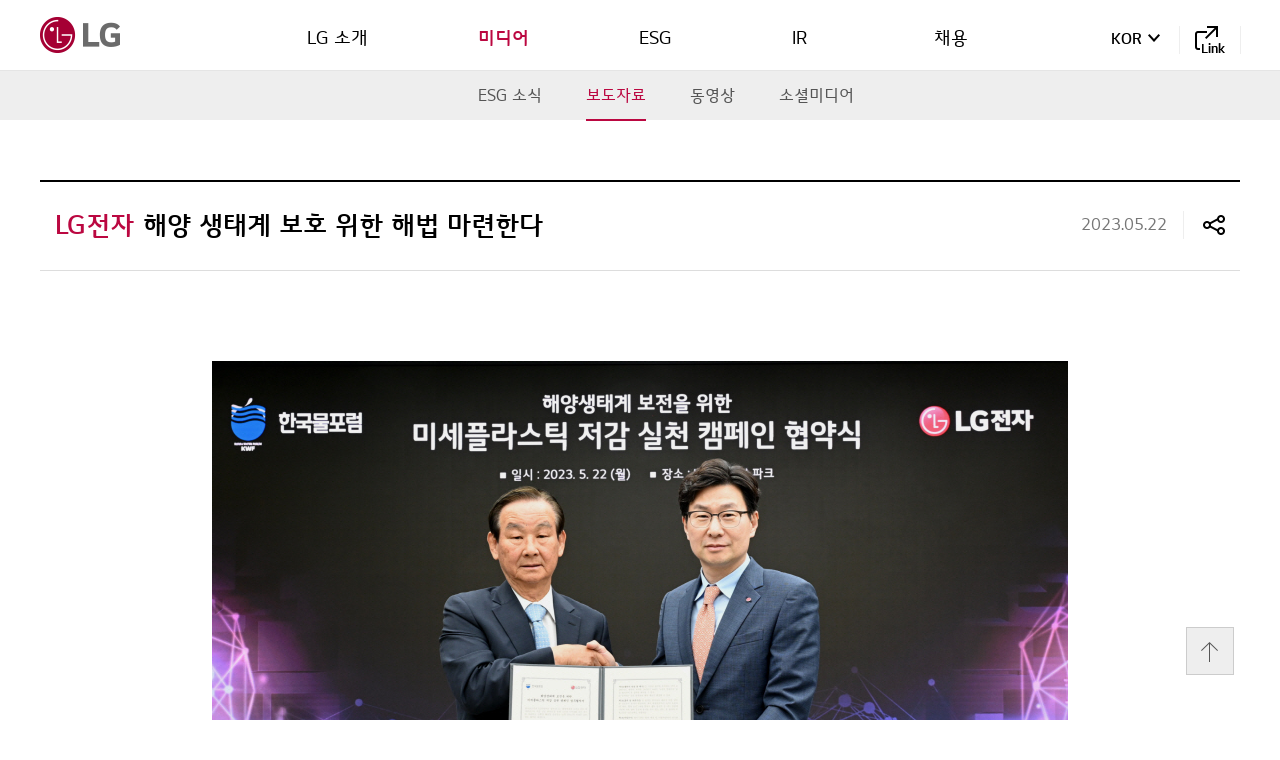

--- FILE ---
content_type: text/html;charset=utf-8
request_url: https://lg.co.kr/media/release/26299
body_size: 38111
content:









<!DOCTYPE html>
<!--[if IE 7]><html lang="ko" class="ie7"><![endif]-->
<!--[if IE 8]><html lang="ko" class="ie8"><![endif]-->
<!--[if IE 9]><html lang="ko" class="ie9"><![endif]-->
<!--[if gt IE 9]><!-->
<html lang="ko">
	<!--<![endif]-->
	<head>
		<title>보도자료 | 미디어 | LG</title>
		<meta name="facebook-domain-verification" content="k69lmac10ydehgkvz12muv5depen9o" />
    


<meta name="viewport" content="width=device-width, initial-scale=1.0, maximum-scale=1.0, minimum-scale=1.0, user-scalable=no">
<meta http-equiv="X-UA-Compatible" content="IE=Edge">
<meta charset="utf-8">
<meta name="keywords" content="LG, 엘지, LG그룹, LG CI, LG Way, LG사이언스파크, LG채용, 엘지채용, LG계열사, LG CSR, LG사회공헌, LG역사, LG제품, LG뉴스, LG광고, LG브랜드">
<meta name="description" content="LG의 공식 홈페이지입니다. LG의 비전, CI, 계열사, LG사이언스파크, 경영현황, 연혁, CSR, 신제품 소식, 광고, 홍보영상 등의 다양한 정보를 제공합니다.">
<!-- <meta property="og:title" content="LG그룹"> -->

<meta id="meta_og_title" property="og:title" content="미디어 &gt; 보도자료">
<meta property="og:url" content="lg.co.kr / www.lg.co.kr">
<meta id="meta_og_image" property="og:image" content="http://www.lg.co.kr/images/common/default_og_image_new.jpg">
<meta id="meta_og_description" property="og:description" content="LG의 최신 소식을 전합니다.">
<!--
<meta property="og:image" content="">
<meta property="og:description" content="Innovation for a Better Life - LG의 공식 홈페이지입니다.">
-->







<meta name="robots" content="follow">

<link rel="canonical" href="htttps://www.lg.co.kr/media/release/26299" />

<link rel="shortcut icon" href="/favicon.ico;jsessionid=5EC9D0480AB8C45C6B5AF31B076A5D3A.lghome2019_9480_lgcclghwasp01">
<link href="/inc/css/font.css;jsessionid=5EC9D0480AB8C45C6B5AF31B076A5D3A.lghome2019_9480_lgcclghwasp01?20190111" type="text/css" rel="stylesheet">
<link href="/inc/css/reset.css;jsessionid=5EC9D0480AB8C45C6B5AF31B076A5D3A.lghome2019_9480_lgcclghwasp01?20190111" type="text/css" rel="stylesheet">
<link href="/inc/css/print.css;jsessionid=5EC9D0480AB8C45C6B5AF31B076A5D3A.lghome2019_9480_lgcclghwasp01?20190111" type="text/css" rel="stylesheet">
		<link href="/inc/css/swiper.min.css;jsessionid=5EC9D0480AB8C45C6B5AF31B076A5D3A.lghome2019_9480_lgcclghwasp01?20190307" type="text/css" rel="stylesheet">
		<link href="/inc/css/common.css;jsessionid=5EC9D0480AB8C45C6B5AF31B076A5D3A.lghome2019_9480_lgcclghwasp01?20260106" type="text/css" rel="stylesheet">
		<!-- s:esg 추가 -->
		<link href="/inc/css/esg.css" type="text/css" rel="stylesheet">
		<!-- e:esg 추가 -->
		
		
		
	</head>
	<body >
		<!--[if lte IE 8]><p class="browserupgrade">You are using an <strong>outdated</strong> browser. Please <a href="https://browsehappy.com/">upgrade your browser</a> to improve your experience and security.</p><![endif]-->
		<ul class="skipnav" aria-hidden="false">
			<li><a href="#content">컨텐츠로 바로가기</a></li>
		</ul>
		<div id="wrap">
			<header id="header">
				



<script src="/inc/js/jquery.js?20190111" type="text/javascript" charset="utf-8"></script>
<script type="text/javascript">

	var url = "lg.co.kr";
	var nationCd = "";
	if(url == "localhost" || url == "www.lg.co.kr" || url == "dev.lg.co.kr"){
		nationCd = "KO";
	}else{
		nationCd = "EN";
	}

	jQuery(document).ready(function() {

		var winW = window.innerWidth > 0 ? window.innerWidth : screen.width;
		var UserAgent = navigator.userAgent;

		if(UserAgent.match(/iPhone|iPod|iPad|iPad2|Android|Windows CE|BlackBerry|Symbian|Windows Phone|webOS|Opera Mini|Opera Mobi|POLARIS|IEMobile|lgtelecom|nokia|SonyEricsson/i) != null || UserAgent.match(/LG|SAMSUNG|Samsung/) != null) {
			jQuery("#m_menu").show();
			jQuery("#p_menu").hide();

			$('.visual-l-mo').fadeIn();
				$('.visual-l-mo').animate({'opacity' : '1'},1300);
				$('.visual-g-mo').fadeIn();
				$('.visual-g-mo').animate({'opacity' : '1'},1300);
				}else{
				setTimeout(function(){
					// $('.visual-l').fadeIn(5000, function(){
					// 	$(this).css('opacity' , '1');
					// });
					$('.visual-l').stop().animate({
						left: "100px",
						opacity: "1"
					}, 1300);
					// $('.visual-g').fadeIn(5000, function(){
					// 	$(this).css('right' , '100px').css('opacity' , '1');
					// });
					$('.visual-g').stop().animate({
						bottom: "0",
						opacity: "1"
					}, 1300);
				},2500);
		}

		if(winW < 1025){
			jQuery("#m_menu").show();
			jQuery("#p_menu").hide();

			$('.visual-l-mo').fadeIn();
			$('.visual-l-mo').animate({'opacity' : '1'},1300);
			$('.visual-g-mo').fadeIn();
			$('.visual-g-mo').animate({'opacity' : '1'},1300);
		}

	});


</script>
<div class="scrolling-bar" aria-hidden="true"></div>
<div class="header-container ui-header-container main-type">
	<div class="header-content" aria-hidden="false">
		<h1><a class="logo" href="/"><span class="hide-txt">LG</span></a></h1><button class="btn-all-menu ui-btn-all-menu" type="button"><em class="icon"></em><span class="hide-txt">전체메뉴</span></button>
		<div class="language-select-area pc close ui-language-select"><em class="bu" aria-hidden="true"></em>
			<button class="lang" type="button"><span class="txt fonts-load"><span class="hide-txt cl">언어선택 국문</span><span class="hide-txt op">언어선택 국문</span>KOR<span class="hide-txt cl">축소됨</span><span class="hide-txt op">확장됨</span></span></button><a class="lang" href="//www.lgcorp.com"><span class="txt fonts-load"><span class="hide-txt">영문</span>ENG</span></a>
		</div>
		<button class="btn-link-menu ui-btn-link-menu" type="button"><em class="icon" aria-hidden="true"></em><span class="hide-txt">계열사 선택 퀵메뉴</span></button>
	</div>
	<div class="affiliates-area" aria-hidden="true">
		<div class="affiliates-container ui-tab-affiliates">
			<div class="tab-list ui-tab-list">
				<div class="tab-3"><a class="tab-item on" href="#" role="button"><span class="hide-txt">선택됨</span><span class="tab-txt">계열사</span></a><a class="tab-item" href="#" role="button"><span class="hide-txt">선택됨</span><span class="tab-txt">재단</span></a><a class="tab-item" href="#" role="button"><span class="hide-txt">선택됨</span><span class="tab-txt">관련 사이트</span></a></div>
			</div>
			<div class="affiliates-list-wrap">
				<div id="affiliates-list" class="swiper-container first">
					<div class="affiliates-list clfix swiper-wrapper first-wrapper ">
						<span class="list-loop swiper-slide first-slide">
							<a class="affiliates-link affiliates-group-01" href="https://www.lge.co.kr" target="_blank" title="새창열림">
								<span class="txt">LG전자</span>
								<span class="img">
									<img src="/images/common/img_link01.png" alt="">
								</span>
							</a>
							<a class="affiliates-link affiliates-group-01" href="http://www.lgdisplay.com" target="_blank" title="새창열림">
								<span class="txt">LG디스플레이</span>
								<span class="img">
									<img src="/images/common/img_link02.png" alt="">
								</span>
							</a>
						</span>
						<span class="list-loop swiper-slide first-slide">
							<a class="affiliates-link affiliates-group-01" href="http://www.lginnotek.com" target="_blank" title="새창열림">
								<span class="txt">LG이노텍</span>
								<span class="img">
									<img src="/images/common/img_link03.png" alt="">
								</span>
							</a>
							<!-- <a class="affiliates-link affiliates-group-01" href="http://www.siliconworks.co.kr" target="_blank" title="새창열림">
								<span class="txt">실리콘웍스</span>
								<span class="img">
									<img src="/images/common/img_link04.png" alt="">
								</span>
							</a> 20210622 -->
							<a class="affiliates-link affiliates-group-01" href="https://www.lgchem.com/main/index?lang=ko_KR" target="_blank" title="새창열림">
								<span class="txt">LG화학</span>
								<span class="img">
									<img src="/images/common/img_link05_3.jpg" alt="">
								</span>
							</a>
						</span>
						<span class="list-loop swiper-slide first-slide">
							<!-- 20210608 -->
							<a class="affiliates-link affiliates-group-01" href="https://www.lgensol.com/kr/index" target="_blank" title="새창열림">
								<span class="txt">LG에너지솔루션</span>
								<span class="img">
									<img src="/images/common/img_link36.jpg" alt="">
								</span>
							</a>
							<!-- //20210608 -->
							<a class="affiliates-link affiliates-group-01" href="http://www.lgcare.com" target="_blank" title="새창열림">
								<span class="txt">LG생활건강</span>
								<span class="img">
									<img src="/images/common/img_link06.png" alt="">
								</span>
							</a>
						</span>
						<span class="list-loop swiper-slide first-slide">
							<!-- <a class="affiliates-link affiliates-group-01" href="http://www.lghausys.co.kr" target="_blank" title="새창열림">
								<span class="txt">LG하우시스</span>
								<span class="img">
									<img src="/images/common/img_link07.png" alt="">
								</span>
							</a>
							<a class="affiliates-link affiliates-group-01" href="https://www.lgmma.com" target="_blank" title="새창열림">
								<span class="txt">LG MMA</span>
								<span class="img">
									<img src="/images/common/img_link08.png" alt="">
								</span>
							</a> 20210622 -->
							<a class="affiliates-link affiliates-group-01" href="http://www.uplus.co.kr/" target="_blank" title="새창열림">
								<span class="txt">LG유플러스</span>
								<span class="img">
									<img src="/images/common/img_link09.png" alt="">
								</span>
							</a>
							<!-- 20201208 추가 -->
							<a class="affiliates-link affiliates-group-01" href="http://corp.lghellovision.net/main.do" target="_blank" title="새창열림">
								<span class="txt">LG헬로비전</span>
								<span class="img">
									<img src="/images/common/img_link35_2.jpg" alt="">
								</span>
							</a>
							<!-- //20201208 추가 -->
						</span>
						<span class="list-loop swiper-slide first-slide">
							<a class="affiliates-link affiliates-group-01" href="https://www.hsad.co.kr/" target="_blank" title="새창열림">
								<span class="txt">HSAD</span>
								<span class="img">
									<img src="/images/common/img_link10_new.png" alt="">
								</span>
							</a>
							<!-- <a class="affiliates-link affiliates-group-01" href="http://www.lgicorp.com/" target="_blank" title="새창열림">
								<span class="txt">LG상사</span>
								<span class="img">
									<img src="/images/common/img_link11.png" alt="">
								</span>
							</a> -->
							<a class="affiliates-link affiliates-group-01" href="http://www.lgcns.co.kr/" target="_blank" title="새창열림">
								<span class="txt">LG CNS</span>
								<span class="img">
									<img src="/images/common/img_link12.png" alt="">
								</span>
							</a>
						</span>
						<span class="list-loop swiper-slide first-slide">
							<a class="affiliates-link affiliates-group-01" href="http://www.dnocorp.com" target="_blank" title="새창열림">
								<span class="txt">D&O</span>
								<span class="img">
									<img src="/images/common/img_link13_2.png" alt="">
								</span>
							</a>
							<a class="affiliates-link affiliates-group-01" href="http://www.lgbr.co.kr" target="_blank" title="새창열림">
								<span class="txt">LG경영연구원</span>
								<span class="img">
									<img src="/images/common/img_link17.png" alt="">
								</span>
							</a>
						</span>
						<span class="list-loop swiper-slide first-slide">
							<a class="affiliates-link affiliates-group-01" href="http://www.lgtwins.com" target="_blank" title="새창열림">
								<span class="txt">LG트윈스</span>
								<span class="img">
									<img src="/images/common/img_link18.png" alt="">
								</span>
							</a>
							<a class="affiliates-link affiliates-group-01" href="https://sakers.kbl.or.kr" target="_blank" title="새창열림">
								<span class="txt">LG세이커스</span>
								<span class="img">
									<img src="/images/common/img_link19.png" alt="">
								</span>
							</a>
						</span>
						<!-- 재단-->
						<span class="list-loop swiper-slide first-slide">
							<a class="affiliates-link affiliates-group-02" href="https://foundation.lg.or.kr/" target="_blank" title="새창열림">
								<span class="txt">LG공익재단</span>
								<span class="img">
									<img src="/images/common/img_link20.png" alt="">
								</span>
							</a>
							<a class="affiliates-link affiliates-group-02" href="http://www.lgpress.org" target="_blank" title="새창열림">
								<span class="txt">LG상남언론재단</span>
								<span class="img">
									<img src="/images/common/img_link21.png" alt="">
								</span>
							</a>
						</span>
						<span class="list-loop swiper-slide first-slide">
							<a class="affiliates-link affiliates-group-02" href="http://www.lgart.com" target="_blank" title="새창열림">
								<span class="txt">LG아트센터</span>
								<span class="img">
									<img src="/images/common/img_link22.png" alt="">
								</span>
							</a>
							<a class="affiliates-link affiliates-group-02" href="http://www.lg.or.kr/index.do" target="_blank" title="새창열림">
								<span class="txt">LG상남도서관</span>
								<span class="img">
									<img src="/images/common/img_link23.png" alt="">
								</span>
							</a>
						</span>
						<span class="list-loop swiper-slide first-slide">
							<a class="affiliates-link affiliates-group-02" href="http://www.lgsh.co.kr" target="_blank" title="새창열림">
								<span class="txt">LG사이언스홀</span>
								<span class="img">
									<img src="/images/common/img_link24.png" alt="">
								</span>
							</a>
							<a class="affiliates-link affiliates-group-02" href="http://www.hwadamsup.com/" target="_blank" title="새창열림">
								<span class="txt">화담숲</span>
								<span class="img">
									<img src="/images/common/img_link25.png" alt="">
								</span>
							</a>
						</span>
						<span class="list-loop swiper-slide first-slide">
							<a class="affiliates-link affiliates-group-02" href="https://foundation.lg.or.kr/about-the-foundation/yonam-uni/about-yonam-uni/" target="_blank" title="새창열림">
								<span class="txt">LG연암학원</span>
								<span class="img">
									<img src="/images/common/img_link26.png" alt="">
								</span>
							</a>
						</span>
						<!-- 기타 사이트 -->
						<div class="boxcenter">
							<span class="list-loop">
								<a class="affiliates-link affiliates-group-03" href="http://ethics.lg.co.kr" target="_blank" title="새창열림">
									<span class="txt">정도경영</span>
									<span class="img">
										<img src="/images/common/img_link29.png" alt="">
									</span>
								</a>
								<a class="affiliates-link affiliates-group-03" href="http://careers.lg.com/main/Intro.rpi" target="_blank" title="새창열림">
									<span class="txt">LG커리어스</span>
									<span class="img">
										<img src="/images/common/img_link30.png" alt="">
									</span>
								</a>
							</span>
							<!-- <span class="list-loop">
								<a class="affiliates-link affiliates-group-03" href="http://www.lgchallengers.com" target="_blank" title="새창열림">
									<span class="txt">LG챌린저스</span>
									<span class="img">
										<img src="/images/common/img_link31.png" alt="">
									</span>
								</a>
							</span> -->
						</div>
					</div>
				</div>
				<div class="affilates-list-nav">
					<button class="btn-prev" type="button"><span class="hide-txt">왼쪽으로 컨텐츠 스크롤</span><em class="icon" aria-hidden="true"></em></button>
					<button class="btn-next" type="button"><span class="hide-txt">오른쪽으로 컨텐츠 스크롤</span><em class="icon" aria-hidden="true"></em></button>
				</div>
				<div class="affilates-list-scrollbar">
					<div class="affilates-list-drag"></div>
				</div>
			</div>
		</div>
		<button class="btn-close-affiliates ui-btn-link-close" type="button"><span class="hide-txt">계열사 선택 레이어 닫기</span><em class="icon" aria-hidden="true"></em></button>
	</div>
	
	<nav class="gnb-container ui-gnb-container" aria-label="전체메뉴" aria-hidden="false">
		<div class="language-select-area mobile close ui-language-select"><em class="bu" aria-hidden="true"></em>
			<button class="lang" type="button">
				<span class="txt fonts-load">
					<span class="hide-txt cl">언어선택 국문</span>
					<span class="hide-txt op">언어선택 국문</span>KOR<span class="hide-txt cl">축소됨</span>
					<span class="hide-txt op">확장됨</span>
				</span>
			</button>
			<a class="lang" href="//www.lgcorp.com"><span class="txt fonts-load"><span class="hide-txt">영문</span>ENG</span></a>
		</div>
		<p class="gnb-copy"><em class="icon" aria-hidden="true"></em></p>
		<div id="p_menu" class="menu-list clfix">
			
			<a class='item item01' href="/about/lgway/1"  ><span class="txt fonts-load">LG 소개</span></a>
			<div class="sub-list">
				
				<a class='sub-item' href="/about/lgway/1"><span class="txt fonts-load">LG Way</span></a>
				
				<a class='sub-item' href="/about/ci/element"><span class="txt fonts-load">CI</span></a>
				
				<a class='sub-item' href="/about/history/1"><span class="txt fonts-load">역사</span></a>
				
				<a class='sub-item' href="/about/companies"><span class="txt fonts-load">주요 계열사</span></a>
				
				<a class='sub-item' href="/innovation/sciencepark/introduce"><span class="txt fonts-load">LG사이언스파크</span></a>
				
			</div>
			
			<a class='item on item02' href="/media/esg"  ><span class="txt fonts-load">미디어</span></a>
			<div class="sub-list">
				
				<a class='sub-item' href="/media/esg"><span class="txt fonts-load">ESG 소식</span></a>
				
				<a class='sub-item on' href="/media/release"><span class="txt fonts-load">보도자료</span></a>
				
				<a class='sub-item' href="/media/video"><span class="txt fonts-load">동영상</span></a>
				
				<a class='sub-item' href="/media/social"><span class="txt fonts-load">소셜미디어</span></a>
				
			</div>
			
			<a class='item item03' href="/esg/esgWay"  ><span class="txt fonts-load">ESG</span></a>
			<div class="sub-list">
				
				<a class='sub-item' href="/esg/strategy"><span class="txt fonts-load">전략</span></a>
				
				<a class='sub-item' href="/esg/policy"><span class="txt fonts-load">정책</span></a>
				
				<a class='sub-item' href="/esg/report"><span class="txt fonts-load">보고서</span></a>
				
			</div>
			
			<a class='item item04' href="/ir/governance/council"  ><span class="txt fonts-load">IR</span></a>
			<div class="sub-list">
				
				<a class='sub-item' href="/ir/governance/council"><span class="txt fonts-load">기업지배구조</span></a>
				
				<a class='sub-item' href="/ir/financial/status"><span class="txt fonts-load">재무정보</span></a>
				
				<a class='sub-item' href="/ir/public/data"><span class="txt fonts-load">공시정보</span></a>
				
				<a class='sub-item' href="/ir/dataroom/report/annual"><span class="txt fonts-load">IR정보</span></a>
				
				<a class='sub-item' href="/ir/contact"><span class="txt fonts-load">Contact IR</span></a>
				
			</div>
			
			<a class='item item05' href="http://careers.lg.com"  target="_blank" title="새창열림" ><span class="txt fonts-load">채용</span></a>
			<div class="sub-list">
				
			</div>
			
		</div>
		<div id="m_menu" class="menu-list clfix" style="display:none;">
			

			
				
				
					<a class='item item01' title="" href="#none" role="button" > <span class="txt fonts-load">LG 소개</span></a>
				
			

			<div class="sub-list">
				
				<a class='sub-item' href="/about/lgway/1"><span class="txt fonts-load">LG Way</span></a>
				
				<a class='sub-item' href="/about/ci/element"><span class="txt fonts-load">CI</span></a>
				
				<a class='sub-item' href="/about/history/1"><span class="txt fonts-load">역사</span></a>
				
				<a class='sub-item' href="/about/companies"><span class="txt fonts-load">주요 계열사</span></a>
				
				<a class='sub-item' href="/innovation/sciencepark/introduce"><span class="txt fonts-load">LG사이언스파크</span></a>
				
			</div>
			

			
				
				
					<a class='item on item02' title="메뉴 확장됨" href="#none" role="button" > <span class="txt fonts-load">미디어</span></a>
				
			

			<div class="sub-list">
				
				<a class='sub-item' href="/media/esg"><span class="txt fonts-load">ESG 소식</span></a>
				
				<a class='sub-item on' href="/media/release"><span class="txt fonts-load">보도자료</span></a>
				
				<a class='sub-item' href="/media/video"><span class="txt fonts-load">동영상</span></a>
				
				<a class='sub-item' href="/media/social"><span class="txt fonts-load">소셜미디어</span></a>
				
			</div>
			

			
				
				
					<a class='item item03' title="" href="#none" role="button" > <span class="txt fonts-load">ESG</span></a>
				
			

			<div class="sub-list">
				
				<a class='sub-item' href="/esg/strategy"><span class="txt fonts-load">전략</span></a>
				
				<a class='sub-item' href="/esg/policy"><span class="txt fonts-load">정책</span></a>
				
				<a class='sub-item' href="/esg/report"><span class="txt fonts-load">보고서</span></a>
				
			</div>
			

			
				
				
					<a class='item item04' title="" href="#none" role="button" > <span class="txt fonts-load">IR</span></a>
				
			

			<div class="sub-list">
				
				<a class='sub-item' href="/ir/governance/council"><span class="txt fonts-load">기업지배구조</span></a>
				
				<a class='sub-item' href="/ir/financial/status"><span class="txt fonts-load">재무정보</span></a>
				
				<a class='sub-item' href="/ir/public/data"><span class="txt fonts-load">공시정보</span></a>
				
				<a class='sub-item' href="/ir/dataroom/report/annual"><span class="txt fonts-load">IR정보</span></a>
				
				<a class='sub-item' href="/ir/contact"><span class="txt fonts-load">Contact IR</span></a>
				
			</div>
			

			
				
					<a class='item item05' title="" href="http://careers.lg.com"  target="_blank" title="새창열림" > <span class="txt fonts-load">채용</span></a>
				
				
			

			<div class="sub-list">
				
			</div>
			

		</div>
		<button class="btn_close_all_menu" type="button"><em class="icon" aria-hidden="true"></em><span class="hide-txt">전체메뉴 닫기</span></button>
	</nav>
	
</div>
<nav class="nav-sub-container">
	<div class="menu-sub-list ui-menu-sub-list">
		
		
		
		
			
				
			
				
					
				
			
				
			
				
			
			<button class="select-menu" type="button"><span class="txt fonts-load">보도자료</span></button>
			<div class="sub-item-container">
				
				<a class='sub-item' href="/media/esg"><span class="txt fonts-load">ESG 소식</span></a>
				
				<a class='sub-item on' href="/media/release"><span class="txt fonts-load">보도자료</span></a>
				
				<a class='sub-item' href="/media/video"><span class="txt fonts-load">동영상</span></a>
				
				<a class='sub-item' href="/media/social"><span class="txt fonts-load">소셜미디어</span></a>
				
			</div>
		
		
		
		
		
		
		
		
	</div>
</nav>
			</header>
			<div id="container" aria-hidden="false">
				



<div class="sub-menu-extend" id="content" role="main">
	<div class="content-wrap">
		<div class="view-title">
			<div class="txt-wrap">
				<span class="category">LG전자</span>
				<h2 class="tit">해양 생태계 보호 위한 해법 마련한다</h2>
				<em class="day">2023.05.22</em>
			</div>
			<button class="btn-share ui-btn-share" type="button" title="공유상자 열기"><em class="icon"></em></button>
			<div class="share-box-wrap">
				<ul class="share-box clfix">
					<li class="url" data-command="copy_url"><a href="#" role="button"><em class="icon"></em><span class="hide-txt">공유 url복사</span></a></li>
					<li class="facebook" data-command="fbs_click"><a href="#" role="button"><em class="icon"></em><span class="hide-txt">공유 페이스북</span></a></li>
					<li class="twitter" data-command="tws_click"><a href="#" role="button"><em class="icon"></em><span class="hide-txt">공유 트위터</span></a></li>
					<li class="gmail" data-command="ggs_click"><a href="#" role="button"><em class="icon"></em><span class="hide-txt">공유 지메일</span></a></li>
				</ul><button class="btn-share-close ui-btn-share-close" type="button" title="공유상자 닫기 "><em class="icon"></em></button>
			</div>
		</div>
		
		<div class="view-img">
			<div class="slide-container ui-slide">
				<div>
					<div class="slide-list clfix"></div>
				</div>
				<div class="slide-nav">
					<button class="btn-prev" type="button"><span class="hide-txt">이전 컨텐츠</span><em class="icon" aria-hidden="true"></em></button>
					<button class="btn-next" type="button"><span class="hide-txt">다음 컨텐츠</span><em class="icon" aria-hidden="true"></em></button>
				</div>
				<div class="slide-dot"></div>
			</div>
		</div>
		
		<div class="view-txt" ><p><strong>■ 22일 한국물포럼과 미세플라스틱 저감 실천 업무협약 체결</strong><br />
&nbsp;□ 해양 생태계 보전 위한 고객 참여 프로세스와 환경 관련 연구개발 협업체계 구축<br />
&nbsp;□ 한국물포럼 주관 행사와 제작 콘텐츠에서 &lsquo;미세플라스틱 케어 코스&rsquo; 소개<br />
&nbsp;<br />
<strong>■ 지난달부터 UP가전 트롬 세탁기에 &lsquo;미세플라스틱 케어 코스&rsquo; 제공</strong><br />
&nbsp;□ 차별화된 6모션 활용해 세탁 성능 유지하면서 미세플라스틱 배출 최대 70% 줄여<br />
&nbsp;<br />
<strong>■ 해양 생태계 복원에 활용할 수 있는 수용성 유리 파우더 개발</strong><br />
&nbsp;□ 바닷속 미세조류와 해조류 성장 돕고 적조 발생 시에도 사용 가능<br />
&nbsp;<br />
<strong>■ LG전자 한국영업본부장 김영락 부사장,<br />
&ldquo;미세플라스틱 케어 코스뿐만 아니라 고객이 일상생활에서 가전을 사용하면서 LG전자의 ESG 비전인 &lsquo;모두의 더 나은 삶(Better Life for all)&rsquo; 실현에 참여할 수 있는 방안을 지속 강구할 것&rdquo;</strong><br />
&nbsp;<br />
LG전자(066570, <a href="http://www.lge.co.kr" target="_blank">www.lge.co.kr</a>)가 한국물포럼(총재 곽결호)과 손잡고 미세플라스틱 배출을 줄여 해양 생태계 보호에 기여하는 실용적인 해법 마련에 나섰다. 또 해양 생태계 복원에 활용할 수 있는 수용성(水溶性) 유리 파우더를 개발하는 등 더 나은 지구의 미래를 만들기 위한 노력을 적극 기울이고 있다.<br />
&nbsp;<br />
LG전자와 사단법인 한국물포럼은 22일 서울 강서구 마곡 LG사이언스파크에서 「미세플라스틱 저감 실천을 위한 업무협약(MOU)」을 체결했다. 협약식에는 한국물포럼 곽결호 총재, 남궁은 부총재, LG전자 한국영업본부장 김영락 부사장, H&amp;A사업본부 세탁기사업담당 김태완 상무 등이 참석했다.<br />
&nbsp;<br />
한국물포럼은 글로벌 물 문제를 해결하기 위해 국제적인 활동과 이해관계자들의 협력을 주도하는 우리나라의 대표 기구다.&nbsp;<br />
&nbsp;<br />
LG전자와 한국물포럼은 이번 협약을 통해 해양 생태계 보전을 위한 고객 참여 프로세스와 환경 관련 연구개발 협업체계 등을 구축할 계획이다. 또 한국물포럼이 주관하는 행사와 제작 콘텐츠에서 LG전자가 개발한 &lsquo;미세플라스틱 케어 코스&rsquo;를 소개할 예정이다.<br />
&nbsp;<br />
미세플라스틱 케어 코스는 트롬 세탁기만의 차별화된 6모션으로 섬세한 세탁을 구현해 세탁 효과는 그대로 유지하면서 세탁 과정에서 옷감의 마찰로 생기는 미세플라스틱을 최대 70% 감소시킨다.<br />
&nbsp;<br />
세계자연보전연맹(IUCN; International Union for Conservation of Nature)에 따르면 세탁 과정에서 발생하는 미세플라스틱이 전 세계 해양 미세플라스틱의 35% 정도를 차지한다. 미세플라스틱 케어 코스는 세탁 시 배출되는 미세플라스틱을 줄여 해양생태계 오염을 줄이는 데 도움이 된다.<br />
&nbsp;<br />
LG전자는 지난달부터 UP가전 트롬 세탁기에 미세플라스틱 케어 코스를 추가하는 업그레이드를 제공하고 있다. 콘텐츠 공개 한달 여 만에 다운로드 건수가 2천 건에 달할 정도로 환경보호에 동참하길 원하는 고객들의 뜨거운 반응을 얻고 있다.<br />
&nbsp;<br />
LG전자는 더 많은 고객에게 미세플라스틱 케어 코스를 알리고 사용을 독려하기 위해 내달부터 &lsquo;미세플라스틱 케어 챌린지&rsquo;를 진행한다. 챌린지 기간 내 미세플라스틱 케어 코스를 사용한 횟수를 기준으로 경품을 제공한다. 또 참여자 전원에게 제공하는 LG 씽큐(LG ThinQ) 앱 리워드와 동일한 금액을 한국물포럼에 전달해 필요한 곳에 기부될 수 있도록 할 예정이다.<br />
&nbsp;<br />
한편 LG전자는 해양 생태계 보호를 위한 활동을 다방면에서 추진하고 있다.<br />
LG전자가 개발한 수용성 유리 파우더는 물에 녹으면 무기질 이온 상태로 변하는 데 이는 바닷속 미세조류와 해조류 성장을 도와 해양 생태계를 복원하는 데 활용될 수 있다.<br />
&nbsp;<br />
뿐만 아니라 적조 현상이 발생할 때 바다에 살포하는 황토의 대안으로도 활용 가능하다. 유리 입자와 적조가 결합해 침전하고 유리 소재는 물에 용해돼 2차 오염을 방지한다. 유익한 조류 생장을 촉진하는 효과까지 갖췄다.<br />
&nbsp;<br />
앞서 LG전자는 1996년 유리 파우더 관련 연구를 시작해 2013년 북미에 출시된 오븐에 자체 개발한 기능성 유리 파우더를 첫 적용했다. 오븐 내부의 금속 표면을 기능성 유리 파우더로 코팅해 내부 세척을 간편하게 하는 &lsquo;이지클린&rsquo; 기능을 탄생시켰다. 이후에도 지속적인 연구개발을 통해 수용성 유리 파우더는 물론 항균 작용을 하는 &lsquo;항균 유리 파우더&rsquo; 등을 만들어냈다.<br />
&nbsp;<br />
LG전자 한국영업본부장 김영락 부사장은 &ldquo;미세플라스틱 케어 코스뿐만 아니라 고객이 일상생활에서 가전을 사용하면서 LG전자의 ESG 비전인 &lsquo;모두의 더 나은 삶(Better Life for all)&rsquo; 실현에 참여할 수 있는 방안을 지속 강구할 것&rdquo;이라고 말했다.</p>
</div>
		<div class="view-tag">
			<!--
			<ul class="view-tag-list">
				
				
			</ul>
			-->
		</div>
		<ul class="writing-list">
			<li class="clfix"><span class="txt">이전글<em class="icon-up" aria-hidden="true"></em></span><a class="link" href="/media/release/26302">지역채널 오리지널 예능 &lt;태군노래자랑&gt; 24일 첫 방송</a></li>
			<li class="clfix"><span class="txt">다음글<em class="icon-down" aria-hidden="true"></em></span><a class="link" href="/media/release/26298">스포키, 고객경험 혁신으로 누적 방문고객 1500만명 돌파</a></li>
		</ul>
	</div>
	<div class="btn-area"><a class="btn-list" href="/media/release"><span class="txt">목록</span></a></div>
</div>
<div data-type="media" class="os-scrollbar-vertical">
	<ul>
	
		<li data-img="/media/release/images/51354" data-error="/media/release/images/51354" data-title="해양 생태계 보호 위한 해법 마련한다_이미지_1"></li>
	
	</ul>
</div>

			</div>
			
			<footer id="footer" aria-hidden="false">
				
				
<button class="btn-top ui-btn-top" type="button"><em class="icon"></em><span class="hide-txt">페이지 상단으로 이동</span></button>
<div class="footer-content">
	<div class="sns-wrap" style="display: none;"><!-- 20210126 비노출 -->
		<div class="sns-cont clfix">
			<ul class="sns-list clfix">
				<!--<li class="item"><a href="http://www.lgblog.co.kr/" target="_blank" title="새창열림"><em class="icon blog" aria-hidden="true"></em><span class="txt">블로그</span></a></li>-->
				<li class="item"><a href="http://www.youtube.com/lgstory" target="_blank" title="새창열림"><em class="icon youtube" aria-hidden="true"></em><span class="txt">유튜브</span></a></li>
				<li class="item"><a href="http://www.facebook.com/LGtalks" target="_blank" title="새창열림"><em class="icon facebook" aria-hidden="true"></em><span class="txt">페이스북</span></a></li>
				<li class="item"><a href="http://m.post.naver.com/lgtalks" target="_blank" title="새창열림"><em class="icon post" aria-hidden="true"></em><span class="txt">네이버 포스트</span></a></li>
				<!--<li class="item"><a href="http://twitter.com/LGtalks" target="_blank" title="새창열림"><em class="icon twitter" aria-hidden="true"></em><span class="txt">트위터</span></a></li>-->
				<li class="item"><a href="https://www.instagram.com/lg_with_u/" target="_blank" title="새창열림"><em class="icon insta" aria-hidden="true"></em><span class="txt">인스타그램</span></a></li>
				<li class="item"><a href="/media/social"><span class="txt">LG 소셜미디어 맵</span><em class="icon map" aria-hidden="true"></em></a></li>
			</ul>
		</div>
	</div>
	<div class="footer-wrap">
		<div class="logo-wrap">
			<p class="footer-logo"><em class="icon" role="img" aria-label="LG"></em></p>
		</div>
		<div class="txt-wrap">
			<div class="link-txt">
				<a class="link" href="/sitemap"><span>사이트맵</span></a>
				<a class="link" href="/media/voc"><span>고객문의</span></a>
			</div>
			<p class="copy">Copyright ⓒ 2022 LG Communication Center, HSAD.  All Rights Reserved.</p>
			<!--<p class="ph">LG 대표전화 02-3777-1114</p>-->
			<!--<p class="copy">Copyright LG. All rights reserved.</p>-->
		</div>
		<!-- s: 20190419 인증마크 추가 -->
		<div class="WAmark">
			<a href="javascript:void(0);" style="cursor: default;">
				<img src="/images/common/img_accessibility.png" alt="과학기술정보통신부 WEB ACCESSIBILITY 마크(웹 접근성 품질인증 마크)" />
			</a>
		</div>
		<!-- e: 20190419 인증마크 추가 -->
	</div>
</div>

			</footer>
		</div>
		<div class="dimm"><img src="/images/common/blank_size_100.png" alt="" /></div>

		<!-- s:esg추가 -->
		<script src="/inc/js/gsap.min.js" type="text/javascript" charset="utf-8"></script>
		<script src="/inc/js/ScrollTrigger.min.js" type="text/javascript" charset="utf-8"></script>
		<script src="/inc/js/ScrollToPlugin.min.js" type="text/javascript" charset="utf-8"></script>
		<!-- e:esg추가 -->

		<script src="/inc/js/fontfaceobserver.js?20190111" type="text/javascript" charset="utf-8"></script>
		<script src="/inc/js/jquery.js?20190111" type="text/javascript" charset="utf-8"></script>
		<script src="/inc/js/jquery-ui.js?20190111" type="text/javascript" charset="utf-8"></script>
		<script src="/inc/js/jquery.touchSwipe.js?20190111" type="text/javascript" charset="utf-8"></script>
		<script src="/inc/js/swiper.min.js" type="text/javascript" charset="utf-8"></script>
		<script src="/inc/js/common.js?202512243" type="text/javascript" charset="utf-8"></script>
		
		
		<script src="/inc/js/jquery.overlayScrollbars.min.js;jsessionid=5EC9D0480AB8C45C6B5AF31B076A5D3A.lghome2019_9480_lgcclghwasp01?20210121001" type="text/javascript" charset="utf-8"></script>
		
		
		<script src="/static/js/ko/media010200.js?20190219" type="text/javascript" charset="utf-8"></script>
<!-- Google tag (gtag.js) -->
<script async src="https://www.googletagmanager.com/gtag/js?id=G-PNZ5JJHCJR"></script>
<script>
    window.dataLayer = window.dataLayer || [];
    function gtag(){dataLayer.push(arguments);}
    gtag('js', new Date());

    gtag('config', 'G-PNZ5JJHCJR');
</script>
<!-- AceCounter Log Gathering Script V.7.5.2013010701 -->
<script language='javascript'>
	var _AceGID=(function(){var Inf=['gtp1.acecounter.com','8080','AB5A39362560700','AW','0','NaPm,Ncisy','ALL','0']; var _CI=(!_AceGID)?[]:_AceGID.val;var _N=0;var _T=new Image(0,0);if(_CI.join('.').indexOf(Inf[3])<0){ _T.src =( location.protocol=="https:"?"https://"+Inf[0]:"http://"+Inf[0]+":"+Inf[1]) +'/?cookie'; _CI.push(Inf);  _N=_CI.length; } return {o: _N,val:_CI}; })();
	var _AceCounter=(function(){var G=_AceGID;if(G.o!=0){var _A=G.val[G.o-1];var _G=( _A[0]).substr(0,_A[0].indexOf('.'));var _C=(_A[7]!='0')?(_A[2]):_A[3];	var _U=( _A[5]).replace(/\,/g,'_');var _S=((['<scr','ipt','type="text/javascr','ipt"></scr','ipt>']).join('')).replace('tt','t src="'+location.protocol+ '//cr.acecounter.com/Web/AceCounter_'+_C+'.js?gc='+_A[2]+'&py='+_A[4]+'&gd='+_G+'&gp='+_A[1]+'&up='+_U+'&rd='+(new Date().getTime())+'" t');document.writeln(_S); return _S;} })();
</script>
<noscript><img src='http://gtp1.acecounter.com:8080/?uid=AB5A39362560700&je=n&' border=0 width=0 height=0 alt='' /></noscript>	
<!-- AceCounter Log Gathering Script End --> 
<!-- AceClick WebSite Gathering Script V0.9.20131114 -->
<!-- <script type="text/Javascript">
if(typeof(AMRS_GC)=='undefined'){
var AMRS_O=[];var AMRS_CK = new Image();var AMRS_GC='AG6A398456737';var AMRS_GD='mrsg.aceclick.co.kr';var AMRS_GP='8080';var AMRS_TI=(new Date()).getTime();
var AMRS_PR = location.protocol=="https:"?"https://"+AMRS_GD+":843":"http://"+AMRS_GD+":"+AMRS_GP; AMRS_CK.src = AMRS_PR+'/?cookie'; 
if(typeof(Array.prototype.push)!='undefined'){ AMRS_O.push(AMRS_CK);}
document.writeln("<scr"+"ipt type='text/Javascript' src='"+location.protocol+"//mrss.aceclick.co.kr/aceclick.js?rt="+AMRS_TI+"'></scr"+"ipt>");
}
</script> -->
<!-- AceClick WebSite Gathering Script End V0.9.20131114 -->
	</body>
</html>

--- FILE ---
content_type: text/css
request_url: https://lg.co.kr/inc/css/font.css;jsessionid=5EC9D0480AB8C45C6B5AF31B076A5D3A.lghome2019_9480_lgcclghwasp01?20190111
body_size: 1742
content:
@charset "UTF-8";
@font-face{font-family:'LGSmHaTL';src:url("../../inc/fonts/LGSmHaTL.eot");src:local(☺),url("../../inc/fonts/LGSmHaTL.woff2") format("woff2"),url("../../inc/fonts/LGSmHaTL.woff") format("woff"),url("../../inc/fonts/LGSmHaTL.ttf") format("truetype")}
@font-face{font-family:'LGSmHaTR';src:url("../../inc/fonts/LGSmHaTR.eot");src:local(☺),url("../../inc/fonts/LGSmHaTR.woff2") format("woff2"),url("../../inc/fonts/LGSmHaTR.woff") format("woff"),url("../../inc/fonts/LGSmHaTR.ttf") format("truetype")}
@font-face{font-family:'LGSmHaTSB';src:url("../../inc/fonts/LGSmHaTSB.eot");src:local(☺),url("../../inc/fonts/LGSmHaTSB.woff2") format("woff2"),url("../../inc/fonts/LGSmHaTSB.woff") format("woff"),url("../../inc/fonts/LGSmHaTSB.ttf") format("truetype")}
@font-face{font-family:'LGSmHaTB';src:url("../../inc/fonts/LGSmHaTB.eot");src:local(☺),url("../../inc/fonts/LGSmHaTB.woff2") format("woff2"),url("../../inc/fonts/LGSmHaTB.woff") format("woff"),url("../../inc/fonts/LGSmHaTB.ttf") format("truetype")}
@font-face{font-family:'Roboto';src:url("../../inc/fonts/Roboto-Bold.eot");src:local(☺),url("../../inc/fonts/Roboto-Bold.woff2") format("woff2"),url("../../inc/fonts/Roboto-Bold.woff") format("woff"),url("../../inc/fonts/Roboto-Bold.ttf") format("truetype")}
.fonts-load{visibility:hidden}
.fonts-loaded .fonts-load{visibility:visible}
/*! Nanum Barun Gothic (Korean) http://hangeul.naver.com */

/*# sourceMappingURL=../../sass_maps/inc/css/font.css.map */


--- FILE ---
content_type: text/css
request_url: https://lg.co.kr/inc/css/reset.css;jsessionid=5EC9D0480AB8C45C6B5AF31B076A5D3A.lghome2019_9480_lgcclghwasp01?20190111
body_size: 2491
content:
@charset "UTF-8";
/*! reset */
html{-webkit-text-size-adjust:100%;-ms-text-size-adjust:100%;line-height:1.15}
article,aside,audio,blockquote,body,canvas,code,dd,details,div,dl,dt,fieldset,figcaption,figure,footer,form,h1,h2,h3,h4,h5,h6,header,hgroup,input,legend,li,mark,nav,ol,p,pre,section,td,textarea,th,time,ul,video{margin:0;padding:0}
body{font-family:"LGSmHaTR",Dotum,"돋움",Gulim,"굴림","Helvetica Neue",Helvetica,Arial,Verdana,Tahoma,sans-serif;color:#000;background-color:#fff;font-size:14px}
img{vertical-align:middle;border:0}
button,input,optgroup,select,textarea{margin:0;font-size:100%;vertical-align:middle;font-family:"LGSmHaTR";line-height:1.15}
button,input{overflow:visible}
button,select{text-transform:none}
button{background-color:transparent;cursor:pointer;border:0}
[type="reset"],[type="submit"],button,html [type="button"]{-webkit-appearance:button}
[type="button"]::-moz-focus-inner,[type="reset"]::-moz-focus-inner,[type="submit"]::-moz-focus-inner,button::-moz-focus-inner{border-style:none;padding:0}
[type="button"]:-moz-focusring,[type="reset"]:-moz-focusring,[type="submit"]:-moz-focusring,button:-moz-focusring{outline:1px dotted ButtonText}
[type="checkbox"],[type="radio"]{-webkit-box-sizing:border-box;box-sizing:border-box;padding:0}
::-webkit-file-upload-button{-webkit-appearance:button;font:inherit}
table{border-collapse:collapse;border-spacing:0}
fieldset{border:0}
legend{color:#000}
address,caption,cite,code,dfn,em,strong,th,var{font-style:normal;font-weight:normal}
ol,ul{list-style:none}
caption,th{text-align:left}
h1,h2,h3,h4,h5,h6{font-size:100%;font-weight:normal;line-height:1}
caption,hr,legend{width:0;height:0;font-size:1px;text-indent:-9999em;line-height:0}
a,a:active,a:focus,a:hover,a:link,a:visited{color:#000;font-size:100%;text-decoration:none}
a{background-color:transparent;-webkit-text-decoration-skip:objects}
abbr[title]{border-bottom:none;text-decoration:underline;-webkit-text-decoration:underline dotted;-moz-text-decoration:underline dotted;text-decoration:underline dotted}
audio,video{display:inline-block}
audio:not([controls]){display:none;height:0}
svg:not(:root){overflow:hidden}
/*# sourceMappingURL=../../sass_maps/inc/css/reset.css.map */


--- FILE ---
content_type: text/css
request_url: https://lg.co.kr/inc/css/common.css;jsessionid=5EC9D0480AB8C45C6B5AF31B076A5D3A.lghome2019_9480_lgcclghwasp01?20260106
body_size: 416223
content:
@charset "UTF-8";
/*! plugin - OverlayScrollbars */
/*!
 * OverlayScrollbars
 * https://github.com/KingSora/OverlayScrollbars
 *
 * Version: 1.5.3
 *
 * Copyright KingSora.
 * https://github.com/KingSora
 *
 * Released under the MIT license.
 * Date: 07.11.2018
 */
html.os-html,
html.os-html > .os-host {
  display: block;
  overflow: hidden;
  -webkit-box-sizing: border-box;
  box-sizing: border-box;
  height: 100% !important;
  width: 100% !important;
  min-width: 100% !important;
  min-height: 100% !important;
  margin: 0 !important;
  position: absolute !important;
}
html.os-html > .os-host > .os-padding {
  position: absolute;
}
body.os-dragging,
body.os-dragging * {
  cursor: default;
}
.os-host,
.os-host-textarea {
  position: relative;
  overflow: visible !important;
  -webkit-box-orient: vertical;
  -webkit-box-direction: normal;
  -webkit-flex-direction: column;
  -ms-flex-direction: column;
  flex-direction: column;
  -webkit-flex-wrap: wrap;
  -ms-flex-wrap: wrap;
  flex-wrap: wrap;
  -webkit-box-pack: start;
  -webkit-justify-content: flex-start;
  -ms-flex-pack: start;
  justify-content: flex-start;
  -webkit-align-content: flex-start;
  -ms-flex-line-pack: start;
  align-content: flex-start;
  -webkit-box-align: start;
  -webkit-align-items: flex-start;
  -ms-flex-align: start;
  align-items: flex-start;
}
.os-host-flexbox {
  overflow: hidden !important;
  display: -webkit-box;
  display: -webkit-flex;
  display: -ms-flexbox;
  display: flex;
}
.os-host-flexbox > .os-padding > .os-viewport > .os-content {
  display: -webkit-box;
  display: -webkit-flex;
  display: -ms-flexbox;
  display: flex;
}
#hs-dummy-scrollbar-size {
  position: fixed;
  opacity: 0;
  visibility: hidden;
  overflow: scroll;
  height: 500px;
  width: 500px;
}
#hs-dummy-scrollbar-size,
.os-viewport {
  -ms-overflow-style: scrollbar !important;
}
.os-viewport-native-scrollbars-invisible#hs-dummy-scrollbar-size::-webkit-scrollbar,
.os-viewport-native-scrollbars-invisible#hs-dummy-scrollbar-size::-webkit-scrollbar-corner,
.os-viewport-native-scrollbars-invisible.os-viewport::-webkit-scrollbar,
.os-viewport-native-scrollbars-invisible.os-viewport::-webkit-scrollbar-corner {
  display: none !important;
  width: 0 !important;
  height: 0 !important;
  visibility: hidden !important;
  background: transparent !important;
}
.os-content-glue {
  max-height: 100%;
  max-width: 100%;
  width: 100%;
  pointer-events: none;
}
.os-padding {
  direction: inherit;
  position: absolute;
  overflow: visible;
  padding: 0;
  margin: 0;
  left: 0;
  top: 0;
  bottom: 0;
  right: 0;
  width: auto !important;
  height: auto !important;
  z-index: 1;
}
.os-host-overflow > .os-padding {
  overflow: hidden;
}
.os-viewport {
  direction: inherit !important;
  -webkit-box-sizing: inherit !important;
  box-sizing: inherit !important;
  resize: none !important;
  position: absolute;
  overflow: hidden;
  top: 0;
  left: 0;
  bottom: 0;
  right: 0;
  padding: 0;
  margin: 0;
  -webkit-overflow-scrolling: touch;
}
.os-content-arrange {
  position: absolute;
  z-index: -1;
  min-height: 1px;
  min-width: 1px;
  pointer-events: none;
}
.os-content {
  direction: inherit;
  -webkit-box-sizing: border-box !important;
  box-sizing: border-box !important;
  position: relative;
  display: block;
  height: 100%;
  width: 100%;
  height: 100%;
  width: 100%;
  visibility: visible;
}
.os-content > .os-textarea {
  direction: inherit !important;
  float: none !important;
  margin: 0 !important;
  max-height: none !important;
  max-width: none !important;
  border: none !important;
  border-radius: 0 !important;
  background: transparent !important;
  outline: 0 none transparent !important;
  overflow: hidden !important;
  resize: none !important;
  position: absolute !important;
  top: 0 !important;
  left: 0 !important;
  z-index: 1;
  padding: 0;
}
.os-host-rtl > .os-padding > .os-viewport > .os-content > .os-textarea {
  right: 0 !important;
}
.os-content > .os-textarea-cover {
  z-index: -1;
  pointer-events: none;
}
.os-content > .os-textarea[wrap="off"] {
  white-space: pre !important;
  margin: 0 !important;
}
.os-text-inherit {
  font-family: inherit;
  font-size: inherit;
  font-weight: inherit;
  font-style: inherit;
  font-variant: inherit;
  text-transform: inherit;
  text-decoration: inherit;
  text-indent: inherit;
  text-align: inherit;
  text-shadow: inherit;
  text-overflow: inherit;
  letter-spacing: inherit;
  word-spacing: inherit;
  line-height: inherit;
  unicode-bidi: inherit;
  direction: inherit;
  color: inherit;
  cursor: text;
}
.os-resize-observer,
.os-resize-observer-host {
  -webkit-box-sizing: inherit;
  box-sizing: inherit;
  display: block;
  opacity: 0;
  position: absolute;
  top: 0;
  left: 0;
  height: 100%;
  width: 100%;
  overflow: hidden;
  pointer-events: none;
  z-index: -1;
}
.os-resize-observer-host {
  padding: inherit;
  border: inherit;
  border-color: transparent;
  border-style: solid;
  -webkit-box-sizing: border-box;
  box-sizing: border-box;
}
.os-resize-observer-host:after {
  content: "";
}
.os-resize-observer-host > .os-resize-observer,
.os-resize-observer-host:after {
  height: 200%;
  width: 200%;
  padding: inherit;
  border: inherit;
  margin: 0;
  display: block;
  -webkit-box-sizing: content-box;
  box-sizing: content-box;
}
.os-resize-observer.observed,
object.os-resize-observer {
  -webkit-box-sizing: border-box !important;
  box-sizing: border-box !important;
}
.os-size-auto-observer {
  -webkit-box-sizing: inherit !important;
  box-sizing: inherit !important;
  height: 100%;
  width: inherit;
  max-width: 1px;
  position: relative;
  float: left;
  max-height: 1px;
  overflow: hidden;
  z-index: -1;
  padding: 0;
  margin: 0;
  pointer-events: none;
  -webkit-box-flex: inherit;
  -webkit-flex-grow: inherit;
  -ms-flex-positive: inherit;
  flex-grow: inherit;
  -webkit-flex-shrink: 0;
  -ms-flex-negative: 0;
  flex-shrink: 0;
  -webkit-flex-basis: 0;
  -ms-flex-preferred-size: 0;
  flex-basis: 0;
}
.os-size-auto-observer > .os-resize-observer {
  width: 1000%;
  height: 1000%;
  min-height: 1px;
  min-width: 1px;
}
.os-resize-observer-item {
  position: absolute;
  top: 0;
  right: 0;
  bottom: 0;
  left: 0;
  overflow: hidden;
  z-index: -1;
  opacity: 0;
  direction: ltr !important;
  -webkit-box-flex: 0 !important;
  -ms-flex: none !important;
  -webkit-flex: none !important;
  flex: none !important;
}
.os-resize-observer-item-final {
  position: absolute;
  left: 0;
  top: 0;
  -webkit-transition: none !important;
  transition: none !important;
  -webkit-box-flex: 0 !important;
  -ms-flex: none !important;
  -webkit-flex: none !important;
  flex: none !important;
}
.os-resize-observer {
  -webkit-animation-duration: 0.001s;
  animation-duration: 0.001s;
  -webkit-animation-name: hs-resize-observer-dummy-animation;
  animation-name: hs-resize-observer-dummy-animation;
}
.os-host-transition > .os-scrollbar,
.os-host-transition > .os-scrollbar-corner {
  -webkit-transition: opacity 0.3s, visibility 0.3s, top 0.3s, right 0.3s, bottom 0.3s, left 0.3s;
  transition: opacity 0.3s, visibility 0.3s, top 0.3s, right 0.3s, bottom 0.3s, left 0.3s;
}
html.os-html > .os-host > .os-scrollbar {
  position: absolute;
  z-index: 999999;
}
.os-scrollbar,
.os-scrollbar-corner {
  position: absolute;
  opacity: 1;
  z-index: 1;
}
.os-scrollbar-corner {
  bottom: 0;
  right: 0;
}
.os-scrollbar {
  pointer-events: none;
}
.os-scrollbar-track {
  pointer-events: auto;
  position: relative;
  height: 100%;
  width: 100%;
  padding: 0 !important;
  border: none !important;
}
.os-scrollbar-handle {
  pointer-events: auto;
  position: absolute;
  width: 100%;
  height: 100%;
}
.os-scrollbar-handle-off,
.os-scrollbar-track-off {
  pointer-events: none;
}
.os-scrollbar.os-scrollbar-unusable,
.os-scrollbar.os-scrollbar-unusable * {
  pointer-events: none !important;
}
.os-scrollbar.os-scrollbar-unusable .os-scrollbar-handle {
  opacity: 0 !important;
}
.os-scrollbar-horizontal {
  bottom: 0;
  left: 0;
}
.os-scrollbar-vertical {
  top: 0;
  right: 0;
}
.os-host-rtl > .os-scrollbar-horizontal {
  right: 0;
}
.os-host-rtl > .os-scrollbar-vertical {
  right: auto;
  left: 0;
}
.os-host-rtl > .os-scrollbar-corner {
  right: auto;
  left: 0;
}
.os-host-resize-disabled.os-host-scrollbar-horizontal-hidden > .os-scrollbar-corner,
.os-host-resize-disabled.os-host-scrollbar-vertical-hidden > .os-scrollbar-corner,
.os-host-scrollbar-horizontal-hidden > .os-scrollbar-horizontal,
.os-host-scrollbar-vertical-hidden > .os-scrollbar-vertical,
.os-padding + .os-scrollbar-corner,
.os-scrollbar-auto-hidden,
.os-scrollbar-horizontal + .os-scrollbar-vertical.os-scrollbar-auto-hidden + .os-scrollbar-corner,
.os-scrollbar-horizontal.os-scrollbar-auto-hidden + .os-scrollbar-vertical + .os-scrollbar-corner,
.os-scrollbar-horizontal.os-scrollbar-auto-hidden + .os-scrollbar-vertical.os-scrollbar-auto-hidden + .os-scrollbar-corner {
  opacity: 0;
  visibility: hidden;
  pointer-events: none;
}
.os-scrollbar-corner-resize-both {
  cursor: nwse-resize;
}
.os-host-rtl > .os-scrollbar-corner-resize-both {
  cursor: nesw-resize;
}
.os-scrollbar-corner-resize-horizontal {
  cursor: ew-resize;
}
.os-scrollbar-corner-resize-vertical {
  cursor: ns-resize;
}
.os-dragging .os-scrollbar-corner.os-scrollbar-corner-resize {
  cursor: default;
}
.os-host-resize-disabled.os-host-scrollbar-horizontal-hidden > .os-scrollbar-vertical {
  top: 0;
  bottom: 0;
}
.os-host-resize-disabled.os-host-scrollbar-vertical-hidden > .os-scrollbar-horizontal,
.os-host-rtl.os-host-resize-disabled.os-host-scrollbar-vertical-hidden > .os-scrollbar-horizontal {
  right: 0;
  left: 0;
}
.os-scrollbar-corner.os-scrollbar-corner-resize,
.os-scrollbar:hover {
  opacity: 1 !important;
  visibility: visible !important;
}
.os-scrollbar-corner.os-scrollbar-corner-resize {
  background-image: url([data-uri]);
  background-repeat: no-repeat;
  background-position: 100% 100%;
  pointer-events: auto !important;
}
.os-host-rtl > .os-scrollbar-corner.os-scrollbar-corner-resize {
  -webkit-transform: scale(-1, 1);
  -ms-transform: scale(-1, 1);
  transform: scale(-1, 1);
}
.os-host-overflow {
  overflow: hidden !important;
}
@-webkit-keyframes hs-resize-observer-dummy-animation {
  from {
    z-index: 0;
  }
  to {
    z-index: -1;
  }
}
@keyframes hs-resize-observer-dummy-animation {
  from {
    z-index: 0;
  }
  to {
    z-index: -1;
  }
}
.os-theme-none > .os-scrollbar-corner,
.os-theme-none > .os-scrollbar-horizontal,
.os-theme-none > .os-scrollbar-vertical {
  display: none !important;
}
.os-theme-none > .os-scrollbar-corner-resize {
  display: block !important;
  min-width: 10px;
  min-height: 10px;
}
.os-theme-dark > .os-scrollbar-horizontal,
.os-theme-light > .os-scrollbar-horizontal {
  right: 10px;
  height: 10px;
}
.os-theme-dark > .os-scrollbar-vertical,
.os-theme-light > .os-scrollbar-vertical {
  bottom: 10px;
  width: 10px;
}
.os-theme-dark.os-host-rtl > .os-scrollbar-horizontal,
.os-theme-light.os-host-rtl > .os-scrollbar-horizontal {
  left: 10px;
  right: 0;
}
.os-theme-dark > .os-scrollbar-corner,
.os-theme-light > .os-scrollbar-corner {
  height: 10px;
  width: 10px;
}
.os-theme-dark > .os-scrollbar-corner,
.os-theme-light > .os-scrollbar-corner {
  background-color: transparent;
}
.os-theme-dark > .os-scrollbar,
.os-theme-light > .os-scrollbar {
  padding: 2px;
  -webkit-box-sizing: border-box;
  box-sizing: border-box;
  background: transparent;
}
.os-theme-dark > .os-scrollbar.os-scrollbar-unusable,
.os-theme-light > .os-scrollbar.os-scrollbar-unusable {
  background: transparent;
}
.os-theme-dark > .os-scrollbar > .os-scrollbar-track,
.os-theme-light > .os-scrollbar > .os-scrollbar-track {
  background: transparent;
}
.os-theme-dark > .os-scrollbar-horizontal > .os-scrollbar-track > .os-scrollbar-handle,
.os-theme-light > .os-scrollbar-horizontal > .os-scrollbar-track > .os-scrollbar-handle {
  min-width: 30px;
}
.os-theme-dark > .os-scrollbar-vertical > .os-scrollbar-track > .os-scrollbar-handle,
.os-theme-light > .os-scrollbar-vertical > .os-scrollbar-track > .os-scrollbar-handle {
  min-height: 30px;
}
.os-theme-dark.os-host-transition > .os-scrollbar > .os-scrollbar-track > .os-scrollbar-handle,
.os-theme-light.os-host-transition > .os-scrollbar > .os-scrollbar-track > .os-scrollbar-handle {
  -webkit-transition: background-color 0.3s;
  transition: background-color 0.3s;
}
.os-theme-dark > .os-scrollbar > .os-scrollbar-track,
.os-theme-dark > .os-scrollbar > .os-scrollbar-track > .os-scrollbar-handle,
.os-theme-light > .os-scrollbar > .os-scrollbar-track,
.os-theme-light > .os-scrollbar > .os-scrollbar-track > .os-scrollbar-handle {
  border-radius: 10px;
}
.os-theme-dark > .os-scrollbar > .os-scrollbar-track > .os-scrollbar-handle {
  background: rgba(0, 0, 0, 0.4);
}
.os-theme-light > .os-scrollbar > .os-scrollbar-track > .os-scrollbar-handle {
  background: rgba(255, 255, 255, 0.4);
}
.os-theme-dark > .os-scrollbar:hover > .os-scrollbar-track > .os-scrollbar-handle {
  background: rgba(0, 0, 0, 0.55);
}
.os-theme-light > .os-scrollbar:hover > .os-scrollbar-track > .os-scrollbar-handle {
  background: rgba(255, 255, 255, 0.55);
}
.os-theme-dark > .os-scrollbar > .os-scrollbar-track > .os-scrollbar-handle.active {
  background: rgba(0, 0, 0, 0.7);
}
.os-theme-light > .os-scrollbar > .os-scrollbar-track > .os-scrollbar-handle.active {
  background: rgba(255, 255, 255, 0.7);
}
.os-theme-dark > .os-scrollbar-horizontal .os-scrollbar-handle:before,
.os-theme-dark > .os-scrollbar-vertical .os-scrollbar-handle:before,
.os-theme-light > .os-scrollbar-horizontal .os-scrollbar-handle:before,
.os-theme-light > .os-scrollbar-vertical .os-scrollbar-handle:before {
  content: "";
  position: absolute;
  left: 0;
  right: 0;
  top: 0;
  bottom: 0;
  display: block;
}
.os-theme-dark.os-host-scrollbar-horizontal-hidden > .os-scrollbar-horizontal .os-scrollbar-handle:before,
.os-theme-dark.os-host-scrollbar-vertical-hidden > .os-scrollbar-vertical .os-scrollbar-handle:before,
.os-theme-light.os-host-scrollbar-horizontal-hidden > .os-scrollbar-horizontal .os-scrollbar-handle:before,
.os-theme-light.os-host-scrollbar-vertical-hidden > .os-scrollbar-vertical .os-scrollbar-handle:before {
  display: none;
}
.os-theme-dark > .os-scrollbar-horizontal .os-scrollbar-handle:before,
.os-theme-light > .os-scrollbar-horizontal .os-scrollbar-handle:before {
  top: -6px;
  bottom: -2px;
}
.os-theme-dark > .os-scrollbar-vertical .os-scrollbar-handle:before,
.os-theme-light > .os-scrollbar-vertical .os-scrollbar-handle:before {
  left: -6px;
  right: -2px;
}
.os-host-rtl.os-theme-dark > .os-scrollbar-vertical .os-scrollbar-handle:before,
.os-host-rtl.os-theme-light > .os-scrollbar-vertical .os-scrollbar-handle:before {
  right: -6px;
  left: -2px;
}
/*! util */
/*! float 해제 */
.clfix:after,
.clfix:before {
  display: table;
  line-height: 0;
  content: "";
}
.clfix:after {
  clear: both;
}
/*! 숨김텍스트 처리 */
.hide-txt {
  display: inline-block;
  overflow: hidden;
  position: absolute;
  width: 1px;
  height: 1px;
  font-size: 1px;
  line-height: 0;
  clip: rect(1px 1px 1px 1px);
}
a .hide-txt {
  font-size: 0;
}
/*! 레이어 띄울때 뒷 배경 딤드 처리 */
.dimm {
  display: none;
  position: fixed;
  top: 0;
  right: 0;
  bottom: 0;
  left: 0;
  z-index: 99;
  background: #000;
  opacity: 0.6;
}
.dimm img {
  display: block;
}
/*!
	util - 기본 PC 환경 스타일
*/
@media (min-width: 1025px) {
  a .hide-txt {
    font-size: 1px;
  }
}
/*! btn */
.btn {
  display: block;
  height: 41px;
  line-height: 40px;
  text-align: center;
  background-color: #ddd;
}
.btn:before {
  content: "　";
  position: absolute;
  font-size: 0;
}
.btn .txt {
  font-size: 16px;
}
.btn02 {
  display: block;
  height: 40px;
  line-height: 40px;
  text-align: center;
  padding: 0 12px;
  background-color: #777;
}
.btn02:before {
  content: "　";
  position: absolute;
  font-size: 0;
}
.btn02 .txt {
  font-size: 15px;
  font-family: "LGSmHaTR";
  color: #fff;
}
.btn-date {
  display: inline-block;
  width: 44px;
  height: 38px;
  position: relative;
  vertical-align: middle;
}
.btn-date .icon {
  position: absolute;
  top: 50%;
  left: 50%;
  margin: -9px 0 0 -8px;
  background-position: -335px -37px;
  width: 16px;
  height: 17px;
  background-image: url(../../images/common/sprite_mobile@2x.png);
  background-size: 379px 340px;
}
.btn-reset {
  display: inline-block;
  min-height: 17px;
  font-size: 12px;
  color: #777;
  vertical-align: middle;
}
.btn-reset .txt {
  display: inline-block;
  vertical-align: middle;
}
.btn-reset .icon {
  display: inline-block;
  margin-left: 5px;
  vertical-align: middle;
  background-position: -222px -285px;
  width: 17px;
  height: 16px;
  background-image: url(../../images/common/sprite_mobile@2x.png);
  background-size: 379px 340px;
}
.btn-search-close {
  display: inline-block;
}
.btn-search-close .icon {
  display: inline-block;
  background-position: -202px -246px;
  width: 23px;
  height: 13px;
  background-image: url(../../images/common/sprite_mobile@2x.png);
  background-size: 379px 340px;
}
.btn-search-on {
  display: inline-block;
}
.btn-search-on .icon {
  display: inline-block;
  background-position: -159px -246px;
  width: 23px;
  height: 13px;
  background-image: url(../../images/common/sprite_mobile@2x.png);
  background-size: 379px 340px;
}
.btn-list {
  display: inline-block;
  background: #fff;
  height: 45px;
  line-height: 45px;
  padding: 0 34px;
  border: 1px solid #000;
  -webkit-box-sizing: border-box;
  box-sizing: border-box;
}
.btn-list:before {
  content: "　";
  position: absolute;
  font-size: 0;
}
.btn-list .txt {
  font-size: 15px;
  text-align: center;
  color: #000;
}
.btn-view-more {
  display: block;
  margin: 0 15px;
  width: -webkit-calc(100% - 30px);
  width: calc(100% - 30px);
  -webkit-box-sizing: border-box;
  box-sizing: border-box;
  background: #fff;
  height: 45px;
  border: 1px solid #000;
  box-sizing: border-box;
}
.btn-view-more:before {
  content: "　";
  position: absolute;
  font-size: 0;
}
.btn-view-more .txt {
  font-size: 15px;
  vertical-align: middle;
  text-align: center;
  color: #000;
}
.btn-view-more .icon {
  margin-right: 10px;
  display: inline-block;
  vertical-align: middle;
  background-position: -335px -110px;
  width: 15px;
  height: 15px;
  background-image: url(../../images/common/sprite_mobile@2x.png);
  background-size: 379px 340px;
}
.btn-white01 {
  display: inline-block;
  padding: 0 17px;
  height: 35px;
  line-height: 35px;
  text-align: center;
  border: 1px solid #ccc;
  -webkit-box-sizing: border-box;
  box-sizing: border-box;
  background: #fff;
}
.btn-white01:before {
  content: "　";
  position: absolute;
  font-size: 0;
}
.btn-white01 .txt {
  font-size: 12px;
  color: #555;
}
.btn-white01:active .txt {
  border-color: #bb0841;
  background-color: #bb0841;
  color: #fff;
}
.btn-share {
  display: inline-block;
  padding: 4px 4px 0 4px;
}
.btn-share .icon {
  display: inline-block;
  background-position: -150px -285px;
  width: 16px;
  height: 17px;
  background-image: url(../../images/common/sprite_mobile@2x.png);
  background-size: 379px 340px;
}
.btn-share-close {
  display: inline-block;
  padding: 5px 4px 1px 5px;
}
.btn-share-close .icon {
  display: inline-block;
  background-position: -335px -145px;
  width: 15px;
  height: 15px;
  background-image: url(../../images/common/sprite_mobile@2x.png);
  background-size: 379px 340px;
}
.share-box li {
  float: left;
  width: 45px;
  text-align: center;
  border-top: 1px solid #eee;
  border-right: 1px solid #eee;
  border-bottom: 1px solid #eee;
  background: #fff;
}
.share-box li:first-child {
  border-left: 1px solid #eee;
}
.share-box li a {
  display: block;
  height: 43px;
  text-align: center;
}
.share-box li a .icon {
  display: block;
}
.share-box li a:before {
  content: "　";
  position: absolute;
  font-size: 0;
}
.share-box .url .icon {
  background-position: -160px -65px;
  width: 45px;
  height: 43px;
  background-image: url(../../images/common/sprite_mobile@2x.png);
  background-size: 379px 340px;
}
.share-box .facebook .icon {
  background-position: -130px -138px;
  width: 45px;
  height: 43px;
  background-image: url(../../images/common/sprite_mobile@2x.png);
  background-size: 379px 340px;
}
.share-box .twitter .icon {
  background-position: 0 -138px;
  width: 45px;
  height: 43px;
  background-image: url(../../images/common/sprite_mobile@2x.png);
  background-size: 379px 340px;
}
.share-box .gmail .icon {
  background-position: -65px -138px;
  width: 45px;
  height: 43px;
  background-image: url(../../images/common/sprite_mobile@2x.png);
  background-size: 379px 340px;
}
.btn-open-form-search {
  display: block;
  width: 100%;
  height: 40px;
  line-height: 40px;
  font-size: 16px;
  text-align: center;
  color: #fff;
  background: #888;
}
.btn-open-form-search .icon {
  display: inline-block;
  margin-left: 10px;
  vertical-align: middle;
  background-position: -335px -74px;
  width: 15px;
  height: 16px;
  background-image: url(../../images/common/sprite_mobile@2x.png);
  background-size: 379px 340px;
}
.btn-form-search {
  display: block;
  width: 100%;
  height: 40px;
  line-height: 40px;
  font-size: 16px;
  text-align: center;
  color: #fff;
  background: #bb0841;
}
.btn-form-search .icon {
  display: inline-block;
  margin-left: 10px;
  vertical-align: middle;
  background-position: -335px -74px;
  width: 15px;
  height: 16px;
  background-image: url(../../images/common/sprite_mobile@2x.png);
  background-size: 379px 340px;
}
/*! icon 버튼 */
.btn-icon {
  display: inline-block;
  width: 100%;
  text-align: center;
  background: #fff;
}
.btn-icon:before {
  content: "　";
  position: absolute;
  font-size: 0;
}
.btn-icon *[class*="icon-"] {
  display: inline-block;
  height: 18px;
  vertical-align: middle;
}
.btn-icon .icon-blog {
  background-position: -335px -180px;
  width: 12px;
  height: 18px;
  background-image: url(../../images/common/sprite_mobile@2x.png);
  background-size: 379px 340px;
}
.btn-icon .icon-facebook {
  background-position: -371px 0;
  width: 8px;
  height: 18px;
  background-image: url(../../images/common/sprite_mobile@2x.png);
  background-size: 379px 340px;
}
.btn-icon .icon-youtube {
  background-position: -78px -246px;
  width: 21px;
  height: 17px;
  background-image: url(../../images/common/sprite_mobile@2x.png);
  background-size: 379px 340px;
}
.btn-icon .icon-naver-post {
  background-position: -335px -218px;
  width: 11px;
  height: 18px;
  background-image: url(../../images/common/sprite_mobile@2x.png);
  background-size: 379px 340px;
}
.btn-icon .icon-twitter {
  background-position: -228px -201px;
  width: 23px;
  height: 16px;
  background-image: url(../../images/common/sprite_mobile@2x.png);
  background-size: 379px 340px;
}
.btn-icon .icon-instagram {
  background-position: -113px -285px;
  width: 17px;
  height: 17px;
  background-image: url(../../images/common/sprite_mobile@2x.png);
  background-size: 379px 340px;
}
.btn-area {
  text-align: center;
  padding: 20px 0 0 0;
}
.btn-area.space01 {
  padding: 50px 0 0 0;
}
/*! 첨부파일 버튼 */
.attached-file {
  display: inline-block;
  padding: 10px;
}
.attached-file.type02 {
  padding: 6px 3px 0;
  cursor: pointer;
}
@media (max-width: 767px) {
  .attached-file.type02 {
    margin-right: -4px;
    padding: 5px 6px 0;
  }
}
@media (max-width: 490px) {
  .attached-file.type02 {
    margin-right: -4px;
    padding: 6px 7px 0;
  }
}
/* 첨부파일 버튼_20201117추가 */
.attached-file .ico {
  display: inline-block;
  background-position: -225px -160px;
  width: 20px;
  height: 19px;
  background-image: url(../../images/common/sprite_mobile@2x.png);
  background-size: 379px 340px;
}
.attached-file.type02 .ico {
  height: 20px;
  background-image: url(../../images/common/sprite_pc_new.png);
  background-size: 145px 20px;
}
.attached-file.type02 .mp4 {
  background-position: 0 0;
}
.attached-file.type02 .pdf {
  background-position: -125px 0;
}
.attached-file.type02 .excel {
  background-position: -100px 0;
}
.attached-file.type02 .word {
  background-position: -75px 0;
}
.attached-file.type02 .ppt {
  background-position: -50px 0;
}
.attached-file.type02 .txt {
  background-position: -26px 0;
}
.attached-file:before {
  content: "　";
  position: absolute;
  font-size: 0;
}
.attached-file .hide-txt {
  text-indent: -9999px;
}
/*! 첨부파일 링크 */
.view-attached-file {
  display: inline-block;
}
.view-attached-file .ico {
  display: inline-block;
  background-position: -225px -160px;
  width: 20px;
  height: 19px;
  background-image: url(../../images/common/sprite_mobile@2x.png);
  background-size: 379px 340px;
}
.view-attached-file .txt {
  margin-left: 6px;
  font-size: 12px;
  color: #bb0841;
  border-bottom: 1px solid #bb0841;
}
.view-attached-file:before {
  content: "　";
  position: absolute;
  font-size: 0;
}
/*!
	btn - 기본 PC 환경 스타일
*/
@media (min-width: 1025px) {
  .btn-list {
    padding: 0 50px;
    height: 50px;
    line-height: 50px;
  }
  .btn-list .txt {
    font-family: "LGSmHaTSB";
    font-size: 16px;
  }
  .btn-view-more {
    display: inline-block;
    margin: 0;
    width: auto;
    height: 50px;
    line-height: 50px;
    padding: 0 56px;
  }
  .btn-view-more .txt {
    font-size: 16px;
    vertical-align: middle;
    text-align: center;
    color: #000;
  }
  .btn-view-more .icon {
    background-image: url(../../images/common/sprite_mobile.png);
    background-position: -335px -110px;
    width: 15px;
    height: 15px;
    background-size: 379px 340px;
  }
  .btn-white01 {
    padding: 0 20px;
    height: 32px;
    line-height: 32px;
  }
  .btn-white01:focus,
  .btn-white01:hover {
    background-color: #bb0841;
    border: 1px solid #bb0841;
  }
  .btn-white01:focus .txt,
  .btn-white01:hover .txt {
    color: #fff;
  }
  .btn-share .icon {
    background-image: url(../../images/common/sprite_pc.png);
    background-position: -307px -244px;
    width: 22px;
    height: 20px;
    background-size: 461px 445px;
  }
  .btn-share-close .icon {
    background-image: url(../../images/common/sprite_pc.png);
    background-position: -443px -40px;
    width: 18px;
    height: 18px;
    background-size: 461px 445px;
  }
  .share-box li {
    width: 55px;
  }
  .share-box li a {
    height: 58px;
  }
  .share-box li a .icon {
    width: 55px;
    height: 58px;
  }
  .share-box .url .icon {
    background-image: url(../../images/common/sprite_pc.png);
    background-position: -90px -116px;
    width: 55px;
    height: 58px;
    background-size: 461px 445px;
  }
  .share-box .facebook .icon {
    background-image: url(../../images/common/sprite_pc.png);
    background-position: 0 -206px;
    width: 55px;
    height: 58px;
    background-size: 461px 445px;
  }
  .share-box .twitter .icon {
    background-image: url(../../images/common/sprite_pc.png);
    background-position: -232px 0;
    width: 55px;
    height: 58px;
    background-size: 461px 445px;
  }
  .share-box .gmail .icon {
    background-image: url(../../images/common/sprite_pc.png);
    background-position: -232px -78px;
    width: 55px;
    height: 58px;
    background-size: 461px 445px;
  }
  /*! icon 버튼 */
  .btn-icon *[class*="icon-"] {
    height: 22px;
  }
  .btn-icon .icon-blog {
    background-image: url(../../images/common/sprite_pc.png);
    background-position: -443px -78px;
    width: 13px;
    height: 22px;
    background-size: 461px 445px;
  }
  .btn-icon .icon-facebook {
    background-image: url(../../images/common/sprite_pc.png);
    background-position: -443px -162px;
    width: 12px;
    height: 22px;
    background-size: 461px 445px;
  }
  .btn-icon .icon-youtube {
    background-image: url(../../images/common/sprite_pc.png);
    background-position: 0 -346px;
    width: 26px;
    height: 22px;
    background-size: 461px 445px;
  }
  .btn-icon .icon-naver-post {
    background-image: url(../../images/common/sprite_pc.png);
    background-position: -443px -120px;
    width: 13px;
    height: 22px;
    background-size: 461px 445px;
  }
  .btn-icon .icon-twitter {
    background-image: url(../../images/common/sprite_pc.png);
    background-position: -326px -284px;
    width: 26px;
    height: 22px;
    background-size: 461px 445px;
  }
  .btn-icon .icon-instagram {
    background-image: url(../../images/common/sprite_pc.png);
    background-position: -180px -346px;
    width: 20px;
    height: 22px;
    background-size: 461px 445px;
  }
  .btn-area {
    padding: 40px 0 0 0;
  }
  .btn-area.space01 {
    padding: 60px 0 0 0;
  }
  /*!  첨부파일 버튼 */
  .attached-file {
    display: inline-block;
    padding: 10px;
  }
  .attached-file .ico {
    display: inline-block;
    background-image: url(../../images/common/sprite_pc.png);
    background-position: -349px -244px;
    width: 20px;
    height: 20px;
    background-size: 461px 445px;
  }
  .attached-file.type02 {
    padding: 7px 3px;
  }
  .attached-file.type02 .ico {
    background-image: url(../../images/common/sprite_pc_new.png);
    background-size: 145px 20px;
  }
  /*! 첨부파일 링크 */
  .view-attached-file {
    display: inline-block;
  }
  .view-attached-file .ico {
    display: inline-block;
    vertical-align: bottom;
    background-image: url(../../images/common/sprite_pc.png);
    background-position: -349px -244px;
    width: 20px;
    height: 20px;
    background-size: 461px 445px;
  }
  .view-attached-file .txt {
    display: inline-block;
    margin-left: 10px;
    font-size: 15px;
    color: #bb0841;
    vertical-align: bottom;
    border-bottom: 1px solid #bb0841;
  }
  .view-attached-file:before {
    content: "　";
    position: absolute;
    font-size: 0;
  }
}
/*!
	btn - 기본 PC 환경 예외 스타일
*/
@media (min-width: 1280px) {
  .btn-date {
    width: 40px;
    height: 38px;
  }
  .btn-date .icon {
    margin: -10px 0 0 -9px;
    background-image: url(../../images/common/sprite_pc.png);
    background-position: -443px 0;
    width: 18px;
    height: 20px;
    background-size: 461px 445px;
  }
  .btn-reset {
    position: relative;
    padding-top: 18px;
    min-height: 40px;
  }
  .btn-reset .txt {
    display: block;
    font-size: 13px;
    position: relative;
    top: 4px;
  }
  .btn-reset .icon {
    position: absolute;
    top: 3px;
    left: 50%;
    margin-left: -10px;
    background-image: url(../../images/common/sprite_pc.png);
    background-position: -43px -388px;
    width: 20px;
    height: 18px;
    background-size: 461px 445px;
  }
  .btn-search-close {
    display: none;
  }
  .btn-form-search {
    width: 60px;
  }
  .btn-form-search span {
    display: none;
  }
  .btn-form-search .icon {
    margin-left: 0;
    margin-top: -2px;
    background-image: url(../../images/common/sprite_pc.png);
    background-position: -397px -180px;
    width: 24px;
    height: 24px;
    background-size: 461px 445px;
  }
}
/*! form */
.input-checkbox *,
.input-radio * {
  cursor: pointer;
}
.input-checkbox,
.input-radio {
  position: relative;
  display: inline-block;
  padding-top: 3px;
  min-height: 16px;
}
.input-checkbox.left,
.input-radio.left {
  padding-left: 25px;
}
.input-checkbox.left input,
.input-radio.left input {
  position: absolute;
  top: 0;
  left: 0;
  width: 22px;
  height: 22px;
  opacity: 0;
}
.input-checkbox.right,
.input-radio.right {
  padding-right: 25px;
}
.input-checkbox.right input,
.input-radio.right input {
  position: absolute;
  top: 0;
  right: 0;
  width: 22px;
  height: 22px;
  opacity: 0;
}
.input-checkbox .bu {
  font-size: 12px;
  line-height: 18px;
  font-family: "LGSmHaTR";
}
.input-checkbox .bu:before {
  content: "";
  display: inline-block;
  position: absolute;
  top: 0;
  width: 22px;
  height: 22px;
  -webkit-box-sizing: border-box;
  box-sizing: border-box;
  border: 1px solid #ccc;
  background: #fff;
}
.input-checkbox .bu:after {
  content: "";
  display: inline-block;
  position: absolute;
  top: 0;
  -webkit-box-sizing: border-box;
  box-sizing: border-box;
  border: 1px solid #ccc;
  opacity: 0;
  background-position: -285px -150px;
  width: 22px;
  height: 22px;
  background-image: url(../../images/common/sprite_mobile@2x.png);
  background-size: 379px 340px;
}
.input-radio .bu {
  font-size: 12px;
  line-height: 18px;
  font-family: "LGSmHaTR";
}
.input-radio .bu:before {
  content: "";
  display: inline-block;
  position: absolute;
  top: 0;
  width: 22px;
  height: 22px;
  border-radius: 12px;
  -webkit-box-sizing: border-box;
  box-sizing: border-box;
  border: 1px solid #ccc;
  background: #fff;
}
.input-radio .bu:after {
  content: "";
  display: inline-block;
  position: absolute;
  top: 50%;
  width: 10px;
  height: 10px;
  margin-top: -4px;
  border-radius: 6px;
  -webkit-box-sizing: border-box;
  box-sizing: border-box;
  border: 1px solid #bb0841;
  opacity: 0;
  background-color: #bb0841;
}
.input-checkbox.left .bu:before {
  left: 0;
}
.input-checkbox.left .bu:after {
  left: 0;
}
.input-checkbox.right .bu:before {
  right: 0;
}
.input-checkbox.right .bu:after {
  right: 0;
}
.input-radio.left .bu:before {
  left: 0;
}
.input-radio.left .bu:after {
  left: 6px;
}
.input-radio.right .bu:before {
  right: 0;
}
.input-radio.right .bu:after {
  right: 6px;
}
.input-checkbox input:focus + .bu:before,
.input-radio input:focus + .bu:before {
  outline: 1px dotted #000;
}
.input-checkbox input:focus:checked + .bu:after {
  outline: 1px dotted #000;
}
.input-checkbox input:checked + .bu:after,
.input-radio input:checked + .bu:after {
  opacity: 1;
}
.input-checkbox input:disabled + .bu:before,
.input-radio input:disabled + .bu:before {
  background: #ddd;
}
.selectbox-wrap {
  position: relative;
  z-index: 0;
  display: inline-block;
  width: 100%;
  overflow: hidden;
  border: 1px solid #ccc;
  -webkit-box-sizing: border-box;
  box-sizing: border-box;
}
.selectbox-wrap:after {
  content: "";
  display: block;
  position: absolute;
  top: 50%;
  right: 0;
  margin-top: -3px;
  background-position: -245px -246px;
  width: 25px;
  height: 6px;
  background-image: url(../../images/common/sprite_mobile@2x.png);
  background-size: 379px 340px;
}
.selectbox {
  vertical-align: middle;
  border: none;
  -webkit-appearance: none;
  -moz-appearance: none;
  appearance: none;
  border-radius: 0;
  width: 100%;
  padding: 0 0 0 15px;
  -webkit-box-sizing: border-box;
  box-sizing: border-box;
  height: 38px;
  line-height: 38px;
  background-color: #fff;
}
.ie9 .selectbox {
  width: -webkit-calc(100% + 20px);
  width: calc(100% + 20px);
}
.selectbox::-ms-expand {
  display: none;
}
.input-txt {
  display: inline-block;
  position: relative;
  width: 100%;
  border: 1px solid #ccc;
  -webkit-box-sizing: border-box;
  box-sizing: border-box;
  background-color: #fff;
}
.input-txt input {
  display: inline-block;
  padding: 0 0 0 15px;
  width: 100%;
  font-size: 14px;
  height: 38px;
  line-height: 38px;
  border: none;
  -webkit-box-sizing: border-box;
  box-sizing: border-box;
  -webkit-appearance: none;
  -webkit-border-radius: 0;
}
.input-txt.date {
  padding-right: 44px;
}
.input-txt.date .btn-date {
  position: absolute;
  top: 0;
  right: 0;
}
.input-txt input::-webkit-input-placeholder {
  font-size: 14px;
  color: #999;
  opacity: 1;
}
.input-txt input::-moz-placeholder {
  font-size: 14px;
  color: #999;
  opacity: 1;
}
.input-txt input:-ms-input-placeholder {
  font-size: 14px;
  color: #999;
  opacity: 1;
}
.input-txt input::-ms-input-placeholder {
  font-size: 14px;
  color: #999;
  opacity: 1;
}
.input-txt input::placeholder {
  font-size: 14px;
  color: #999;
  opacity: 1;
}
.input-txt input:-ms-input-placeholder {
  font-size: 14px;
  color: #999;
}
.input-txt input::-ms-input-placeholder {
  font-size: 14px;
  color: #999;
}
.search-box-wrap {
  padding-right: 50px;
  position: relative;
  border: 2px solid #555;
}
.search-box-wrap input {
  display: inline-block;
  padding: 0 0 0 15px;
  width: 100%;
  font-size: 14px;
  height: 51px;
  line-height: 51px;
  border: none;
  -webkit-box-sizing: border-box;
  box-sizing: border-box;
  -webkit-appearance: none;
  -webkit-border-radius: 0;
}
.search-box-wrap .btn-search-submit {
  display: block;
  width: 50px;
  height: 51px;
  position: absolute;
  top: 0;
  right: 0;
  background-color: #555;
}
.search-box-wrap .btn-search-submit .icon {
  display: block;
  position: absolute;
  top: 50%;
  left: 50%;
  margin: -9px 0 0 -7px;
  background-position: 0 -285px;
  width: 18px;
  height: 19px;
  background-image: url(../../images/common/sprite_mobile@2x.png);
  background-size: 379px 340px;
}
.search-box-wrap.red {
  border: 2px solid #bb0841;
}
.search-box-wrap.red .btn-search-submit {
  background-color: #bb0841;
}
/*!
	form - 기본 PC 환경 스타일
*/
@media (min-width: 1025px) {
  .input-txt input {
    font-size: 15px;
    line-height: 40px;
    color: #000;
  }
  .input-txt.date {
    padding-right: 40px;
  }
  .input-txt input::-webkit-input-placeholder {
    font-size: 15px;
    opacity: 1;
  }
  .input-txt input::-moz-placeholder {
    font-size: 15px;
    opacity: 1;
  }
  .input-txt input:-ms-input-placeholder {
    font-size: 15px;
    opacity: 1;
  }
  .input-txt input::-ms-input-placeholder {
    font-size: 15px;
    opacity: 1;
  }
  .input-txt input::placeholder {
    font-size: 15px;
    opacity: 1;
  }
  .input-txt input:-ms-input-placeholder {
    font-size: 15px;
  }
  .input-txt input::-ms-input-placeholder {
    font-size: 15px;
  }
  .search-box-wrap {
    padding-right: 76px;
  }
  .search-box-wrap input {
    font-size: 20px;
    height: 72px;
    line-height: 72px;
  }
  .search-box-wrap .btn-search-submit {
    width: 76px;
    height: 72px;
  }
  .search-box-wrap .btn-search-submit .icon {
    margin: -15px 0 0 -13px;
    background-image: url(../../images/common/sprite_pc.png);
    background-position: -186px -284px;
    width: 28px;
    height: 30px;
    background-size: 461px 445px;
  }
}
/*!
	form - 기본 PC 환경 예외 스타일
*/
/*! page navigation */
.paging-cont {
  margin-top: 20px;
  font-size: 0;
  text-align: center;
}
.paging-cont .btn-paging {
  display: inline-block;
  position: relative;
  width: 25px;
  height: 35px;
}
.paging-cont .btn-paging:before {
  content: "　";
  position: absolute;
  font-size: 0;
}
.paging-cont .btn-paging .icon {
  position: absolute;
  top: 50%;
  left: 50%;
}
.paging-cont .btn-paging.first .icon {
  margin: -9px 0 0 -8px;
  background-position: -186px -285px;
  width: 16px;
  height: 17px;
  background-image: url(../../images/common/sprite_mobile@2x.png);
  background-size: 379px 340px;
}
.paging-cont .btn-paging.prev .icon {
  margin: -9px 0 0 -5px;
  background-position: -195px -138px;
  width: 10px;
  height: 17px;
  background-image: url(../../images/common/sprite_mobile@2x.png);
  background-size: 379px 340px;
}
.paging-cont .btn-paging.last .icon {
  margin: -9px 0 0 -8px;
  background-position: -335px 0;
  width: 16px;
  height: 17px;
  background-image: url(../../images/common/sprite_mobile@2x.png);
  background-size: 379px 340px;
}
.paging-cont .btn-paging.next .icon {
  margin: -9px 0 0 -5px;
  background-position: -335px -256px;
  width: 10px;
  height: 17px;
  background-image: url(../../images/common/sprite_mobile@2x.png);
  background-size: 379px 340px;
}
.paging-cont .number {
  margin: 0 7px;
  display: inline-block;
  vertical-align: top;
}
.paging-cont .number .btn-num {
  margin-left: 5px;
  display: inline-block;
  width: 35px;
  height: 35px;
  text-align: center;
  line-height: 33px;
  border: 1px solid #eee;
  -webkit-box-sizing: border-box;
  box-sizing: border-box;
  background-color: #fff;
}
.paging-cont .number .btn-num:before {
  content: "　";
  position: absolute;
  font-size: 0;
}
.paging-cont .number .btn-num:first-child {
  margin-left: 0;
}
.paging-cont .number .btn-num .num {
  font-size: 14px;
  color: #777;
}
.paging-cont .number .btn-num .hide-txt {
  display: none;
}
.paging-cont .number .btn-num.on {
  background-color: #bb0841;
  border: 1px solid #bb0841;
}
.paging-cont .number .btn-num.on .num {
  color: #fff;
}
.paging-cont .number .btn-num.on .hide-txt {
  display: inline-block;
}
/*!
	page navigation - 기본 PC 환경 스타일
*/
@media (min-width: 1025px) {
  .paging-cont .btn-paging {
    width: 22px;
    height: 40px;
  }
  .paging-cont .btn-paging.first .icon {
    margin: -7px 0 0 -7px;
    background-image: url(../../images/common/sprite_pc.png);
    background-position: -397px -310px;
    width: 14px;
    height: 14px;
    background-size: 461px 445px;
  }
  .paging-cont .btn-paging.prev .icon {
    margin: -7px 0 0 -4px;
    background-image: url(../../images/common/sprite_pc.png);
    background-position: -369px -182px;
    width: 8px;
    height: 14px;
    background-size: 461px 445px;
  }
  .paging-cont .btn-paging.last .icon {
    margin: -7px 0 0 -7px;
    background-image: url(../../images/common/sprite_pc.png);
    background-position: -443px -388px;
    width: 14px;
    height: 14px;
    background-size: 461px 445px;
  }
  .paging-cont .btn-paging.next .icon {
    margin: -7px 0 0 -4px;
    background-image: url(../../images/common/sprite_pc.png);
    background-position: -30px -431px;
    width: 8px;
    height: 14px;
    background-size: 461px 445px;
  }
  .paging-cont .number {
    margin: 0 13px;
  }
  .paging-cont .number .btn-num {
    margin-left: 10px;
    width: 40px;
    height: 40px;
    line-height: 38px;
  }
  .paging-cont .number .btn-num .num {
    font-size: 15px;
    color: #777;
  }
}
/*! table */
.caption-type .caption-pc {
  display: none;
}
.caption-type .caption-mobile {
  display: inline-block;
}
.tb-tit-wrap {
  position: relative;
  margin: 0 15px 13px;
}
.tb-tit-wrap .tit {
  font-family: "LGSmHaTSB";
  font-size: 20px;
}
.tb-tit-wrap .tit em {
  margin-left: 7px;
  display: inline-block;
  font-family: "LGSmHaTSB";
  font-size: 14px;
  color: #bb0841;
}
.tb-tit-wrap .adtit {
  font-family: "LGSmHaTSB";
  font-size: 20px;
  margin-bottom: 6px;
}
.tb-tit-wrap .adtit.top {
  position: relative;
  top: 0;
  margin-bottom: 6px;
}
.tb-tit-wrap .txt {
  position: absolute;
  right: 0;
  bottom: 0;
  display: inline-block;
  font-size: 12px;
  color: #777;
}
.tb-wrap {
  width: 100%;
}
.tb-wrap table {
  width: 100%;
  table-layout: fixed;
}
.tb-wrap.column3 thead th.th01 {
  display: none;
}
.tb-wrap.column3 thead th.th02 {
  width: 70%;
}
.tb-wrap.column3 thead th.th03 {
  width: 30%;
}
.tb-wrap.column3 tbody td.td01 {
  display: none;
}
.tb-wrap.column3 tbody td.td02 {
  width: 70%;
  overflow: hidden;
  white-space: nowrap;
  text-overflow: ellipsis;
  -o-text-overflow: ellipsis;
  -moz-binding: url(../../inc/css/ellipsis.xml#ellipsis);
}
.tb-wrap.column3 tbody td.td03 {
  width: 30%;
}
.tb-wrap.column4 thead th.th01 {
  display: none;
}
.tb-wrap.column4 thead th.th02 {
  width: auto;
}
.tb-wrap.column4 thead th.th03 {
  width: 70px;
}
.tb-wrap.column4 thead th.th04 {
  width: 30%;
}
.tb-wrap.column4 tbody td.td01 {
  display: none;
}
.tb-wrap.column4 tbody td.td02 {
  width: 70%;
  overflow: hidden;
  white-space: nowrap;
  text-overflow: ellipsis;
  -o-text-overflow: ellipsis;
  -moz-binding: url(../../inc/css/ellipsis.xml#ellipsis);
}
.tb-wrap.column4 tbody th.th03 {
  width: 30%;
}
.tb-wrap.column4 tbody th.th04 {
  width: 30%;
}
/*! 모바일 - pc 동일하게 노출 되는 테이블 .no-hidden  */
.tb-wrap.column4.no-hidden thead th.th01 {
  display: table-cell;
  width: 26%;
}
.tb-wrap.column4.no-hidden thead th.th02 {
  width: 25%;
}
.tb-wrap.column4.no-hidden thead th.th03 {
  width: 29%;
}
.tb-wrap.column4.no-hidden thead th.th04 {
  width: 20%;
}
.tb-wrap.column4.no-hidden tbody td.td01 {
  display: table-cell;
  width: 26%;
}
.tb-wrap.column4.no-hidden tbody td.td02 {
  width: 25%;
}
.tb-wrap.column4.no-hidden tbody th.th03 {
  width: 29%;
}
.tb-wrap.column4.no-hidden tbody th.th04 {
  width: 20%;
}
.tb-wrap.column5.no-hidden thead th.th01 {
  width: 26%;
}
.tb-wrap.column5.no-hidden thead th.th02 {
  width: 25%;
}
.tb-wrap.column5.no-hidden thead th.th03 {
  width: 18%;
}
.tb-wrap.column5.no-hidden thead th.th04 {
  width: 20%;
}
.tb-wrap.column5.no-hidden thead th.th05 {
  width: 11%;
}
.tb-wrap.column5.no-hidden tbody td.td01 {
  width: 26%;
}
.tb-wrap.column5.no-hidden tbody td.td02 {
  width: 25%;
}
.tb-wrap.column5.no-hidden tbody th.th03 {
  width: 18%;
}
.tb-wrap.column5.no-hidden tbody th.th04 {
  width: 20%;
}
.tb-wrap.column5.no-hidden tbody th.th05 {
  width: 11%;
}
.tb-list-st {
  border-top: 1px solid #000;
  border-bottom: 1px solid #ddd;
  background-color: #fff;
}
.tb-list-st table thead th {
  height: 50px;
  font-family: "LGSmHaTSB";
  font-size: 15px;
  text-align: center;
  background-color: #f5f5f5;
  border-bottom: 1px solid #eee;
}
.tb-list-st table tbody tr:last-child td {
  border-bottom: none;
}
.tb-list-st table tbody td {
  text-align: center;
  height: 60px;
  word-break: keep-all;
  border-bottom: 1px solid #eee;
}
.tb-list-st table tbody td.td02 {
  padding: 0 15px;
  text-align: left;
}
.tb-list-st table tbody td:last-child {
  color: #777;
}
.tb-sum-list-st {
  border-top: 1px solid #000;
  background-color: #fff;
}
.tb-sum-list-st tbody td,
.tb-sum-list-st tbody th {
  height: 40px;
  font-size: 14px;
  color: #555;
  border-top: 1px solid #eee;
}
.tb-sum-list-st tbody th {
  width: 70%;
  padding-left: 15px;
}
.tb-sum-list-st tbody td {
  width: 30%;
  padding-right: 15px;
  text-align: right;
}
.tb-sum-list-st tbody .sum {
  background-color: #f5f5f5;
}
.tb-sum-list-st tbody .sum th {
  font-family: "LGSmHaTSB";
  color: #000;
  border-top: 1px solid #ddd;
  border-bottom: 1px solid #ddd;
}
.tb-sum-list-st tbody .sum td {
  font-family: "LGSmHaTSB";
  color: #bb0841;
  border-top: 1px solid #ddd;
  border-bottom: 1px solid #ddd;
}
/*!
	table - 기본 PC 환경 스타일
*/
@media (min-width: 1025px) {
  .caption-type .caption-pc {
    display: block;
  }
  .caption-type .caption-mobile {
    display: none;
  }
  .tb-tit-wrap {
    position: relative;
    margin: 0 0 18px;
  }
  .tb-tit-wrap .tit {
    font-family: "LGSmHaTSB";
    font-size: 26px;
  }
  .tb-tit-wrap .tit em {
    margin-left: 10px;
    display: inline-block;
    font-family: "LGSmHaTSB";
    font-size: 20px;
    color: #bb0841;
  }
  .tb-tit-wrap .adtit {
    font-family: "LGSmHaTSB";
    font-size: 26px;
    margin-bottom: 8px;
  }
  .tb-tit-wrap .adtit.top {
    position: absolute;
    top: -48px;
    margin-bottom: 0;
  }
  .tb-tit-wrap .txt {
    position: absolute;
    right: 0;
    bottom: -4px;
    display: inline-block;
    font-size: 15px;
    color: #777;
  }
  .tb-wrap.column3 thead th.th01 {
    display: table-cell;
    width: 100px;
  }
  .tb-wrap.column3 thead th.th02 {
    width: auto;
  }
  .tb-wrap.column3 thead th.th03 {
    width: 144px;
  }
  .tb-wrap.column3 tbody td.td01 {
    display: table-cell;
    width: 100px;
  }
  .tb-wrap.column3 tbody td.td02 {
    width: auto;
  }
  .tb-wrap.column3 tbody td.td03 {
    width: 144px;
  }
  .tb-wrap.column4 thead th.th01 {
    display: table-cell;
    width: 100px;
  }
  .tb-wrap.column4 thead th.th02 {
    width: auto;
  }
  .tb-wrap.column4 thead th.th03 {
    width: 120px;
  }
  .tb-wrap.column4 thead th.th04 {
    width: 145px;
  }
  .tb-wrap.column4 tbody td.td01 {
    display: table-cell;
    width: 100px;
  }
  .tb-wrap.column4 tbody td.td02 {
    width: auto;
  }
  .tb-wrap.column4 tbody td.td03 {
    width: 120px;
  }
  .tb-wrap.column4 tbody td.td04 {
    width: 145px;
  }
  /*! 모바일 - pc 동일하게 노출 되는 테이블 .no-hidden  */
  .tb-wrap.column4.no-hidden thead th.th01 {
    display: table-cell;
    width: 25%;
  }
  .tb-wrap.column4.no-hidden thead th.th02 {
    width: 25%;
  }
  .tb-wrap.column4.no-hidden thead th.th03 {
    width: 25%;
  }
  .tb-wrap.column4.no-hidden thead th.th04 {
    width: auto;
  }
  .tb-wrap.column4.no-hidden tbody td.td01 {
    display: table-cell;
    width: 25%;
  }
  .tb-wrap.column4.no-hidden tbody td.td02 {
    width: 25%;
  }
  .tb-wrap.column4.no-hidden tbody th.th03 {
    width: 25%;
  }
  .tb-wrap.column4.no-hidden tbody th.th04 {
    width: auto;
  }
  .tb-wrap.column5.no-hidden thead th.th01 {
    width: 25%;
  }
  .tb-wrap.column5.no-hidden thead th.th02 {
    width: 25%;
  }
  .tb-wrap.column5.no-hidden thead th.th03 {
    width: 25%;
  }
  .tb-wrap.column5.no-hidden thead th.th04 {
    width: 13%;
  }
  .tb-wrap.column5.no-hidden thead th.th05 {
    width: 12%;
  }
  .tb-wrap.column5.no-hidden tbody td.td01 {
    width: 26%;
  }
  .tb-wrap.column5.no-hidden tbody td.td02 {
    width: 25%;
  }
  .tb-wrap.column5.no-hidden tbody th.th03 {
    width: 25%;
  }
  .tb-wrap.column5.no-hidden tbody th.th04 {
    width: 13%;
  }
  .tb-wrap.column5.no-hidden tbody th.th05 {
    width: 12%;
  }
  .tb-list-st table thead th {
    height: 60px;
    font-size: 16px;
  }
  .tb-list-st table tbody tr:last-child td {
    border-bottom: none;
  }
  .tb-list-st table tbody td {
    height: 60px;
    font-size: 16px;
    text-align: center;
    color: #555;
  }
  .tb-list-st table tbody td.td02 {
    padding: 0 30px;
  }
  .tb-list-st table tbody td:last-child {
    color: #777;
  }
  .tb-list-st table tbody td a {
    font-size: 16px;
  }
  .tb-list-st table tbody td a:hover {
    font-family: "LGSmHaTSB";
    color: #000;
    border-bottom: 1px solid #000;
  }
  .tb-sum-list-st tbody td,
  .tb-sum-list-st tbody th {
    height: 50px;
    font-size: 16px;
  }
  .tb-sum-list-st tbody th {
    padding-left: 20px;
  }
  .tb-sum-list-st tbody td {
    padding-right: 20px;
  }
}
/*! tab */
.tab-cont {
  margin-top: 30px;
}
.tab-list {
  width: 100%;
  font-size: 0;
}
.tab-list.fixed-tab {
  position: fixed;
  z-index: 4;
  top: 0;
}
.tab-list .tab-item {
  position: relative;
  display: inline-table;
  height: 100%;
  min-height: 45px;
  text-align: center;
  vertical-align: top;
  -webkit-box-shadow: 1px 0 0 0 #ddd, 0 1px 0 0 #ddd, 1px 1px 0 0 #ddd, 1px 0 0 0 #ddd inset, 0 1px 0 0 #ddd inset;
  box-shadow: 1px 0 0 0 #ddd, 0 1px 0 0 #ddd, 1px 1px 0 0 #ddd, 1px 0 0 0 #ddd inset, 0 1px 0 0 #ddd inset;
  background-color: #fff;
}
.tab-list .tab-item:first-child {
  -webkit-box-shadow: 1px 0 0 0 #ddd, 0 1px 0 0 #ddd, 1px 1px 0 0 #ddd, 1px 0 0 0 #fff inset, 0 1px 0 0 #ddd inset;
  box-shadow: 1px 0 0 0 #ddd, 0 1px 0 0 #ddd, 1px 1px 0 0 #ddd, 1px 0 0 0 #fff inset, 0 1px 0 0 #ddd inset;
}
.tab-list .tab-item .tab-txt {
  display: table-cell;
  font-size: 15px;
  letter-spacing: -1.5px;
  text-align: center;
  color: #555;
  word-break: keep-all;
  word-wrap: break-word;
  white-space: normal;
  line-height: 1.2;
  vertical-align: middle;
}
.tab-list .tab-item .hide-txt {
  display: none;
}
.tab-list .tab-item.on {
  background-color: #bb0841;
  -webkit-box-shadow: 1px 0 0 0 #bb0841, 0 1px 0 0 #bb0841, 1px 1px 0 0 #bb0841, 1px 0 0 0 #bb0841 inset, 0 1px 0 0 #bb0841 inset;
  box-shadow: 1px 0 0 0 #bb0841, 0 1px 0 0 #bb0841, 1px 1px 0 0 #bb0841, 1px 0 0 0 #bb0841 inset, 0 1px 0 0 #bb0841 inset;
  z-index: 1;
}
.tab-list .tab-item.on .tab-txt {
  color: #fff;
}
.tab-list .tab-item.on .hide-txt {
  display: inline-block;
}
.tab-list.tab-scoll {
  overflow: auto;
  -webkit-overflow-scrolling: touch;
}
.tab-list.tab-scoll > div {
  white-space: nowrap;
}
.tab-list.tab-scoll .tab-item {
  border-bottom: 1px solid #ddd;
}
.tab-list.tab-scoll .tab-item.on {
  border-bottom: 1px solid #bb0841;
}
.tab-list .tab-2 .tab-item {
  width: 50%;
}
.tab-list .tab-3 .tab-item {
  width: 33%;
}
.tab-list .tab-3 .tab-item:first-child {
  width: 34%;
}
.tab-list .tab-3 .tab-item:first-child .tab-txt {
  border-left: 1px solid #ddd;
}
.tab-list .tab-3 .tab-item:first-child.on .tab-txt {
  border-left: 0;
}
.header-chairman-tab .tab-list .tab-3 .tab-item:first-child .tab-txt {
  border-left: 0;
}
.tab-list .tab-4 .tab-item {
  width: 25%;
}
.tab-list .tab-5 {
  overflow-x: auto;
}
.tab-list .tab-5::-webkit-scrollbar {
  display: none;
}
.tab-list .tab-5 .tab-item {
  width: 31%;
}
.tab-list .tab-6 {
  overflow-x: auto;
}
.tab-list .tab-6::-webkit-scrollbar {
  display: none;
}
.tab-list .tab-6 .tab-item {
  width: 31%;
}
.tab-list .tab-n {
  display: table;
  width: 100%;
  overflow-x: auto;
}
.tab-list .tab-n::-webkit-scrollbar {
  display: none;
}
.tab-list .tab-n .tab-item {
  display: table-cell;
  padding: 13px 0;
  width: 20%;
  min-width: 100px;
  text-align: center;
  vertical-align: middle;
}
.tab-list .tab-n .tab-item .tab-txt {
  display: inline-block;
}

.custom-swiper-active {
  background: #bb0841 !important;
  opacity: 1;
}
/*!
	tab - 태블릿 기본 스타일
*/
@media screen and (min-width: 768px) and (max-width: 1024px) {
  .tab-list .tab-5 .tab-item {
    width: 20%;
  }
  .tab-list .tab-5 .tab-item:first-child {
    width: 20%;
  }
  .tab-list .tab-6 .tab-item {
    width: -webkit-calc(100% / 6);
    width: calc(100% / 6);
  }
  .tab-list .tab-6 .tab-item:first-child {
    width: -webkit-calc((100% / 6) + 3px);
    width: calc((100% / 6) + 3px);
  }
}
/*!
	tab - 기본 PC 환경 스타일
*/
@media (min-width: 1025px) {
  .tab-cont {
    margin-top: 60px;
  }
  .tab-list.tab-scoll {
    border-right: 1px solid #ddd;
  }
  .tab-list .tab-item {
    height: 60px;
  }
  .tab-list .tab-item:first-child {
    -webkit-box-shadow: 1px 0 0 0 #ddd, 0 1px 0 0 #ddd, 1px 1px 0 0 #ddd, 1px 0 0 0 #ddd inset, 0 1px 0 0 #ddd inset;
    box-shadow: 1px 0 0 0 #ddd, 0 1px 0 0 #ddd, 1px 1px 0 0 #ddd, 1px 0 0 0 #ddd inset, 0 1px 0 0 #ddd inset;
  }
  .tab-list .tab-item:first-child.on {
    -webkit-box-shadow: 1px 0 0 0 #bb0841, 0 1px 0 0 #bb0841, 1px 1px 0 0 #bb0841, 1px 0 0 0 #bb0841 inset, 0 1px 0 0 #bb0841 inset;
    box-shadow: 1px 0 0 0 #bb0841, 0 1px 0 0 #bb0841, 1px 1px 0 0 #bb0841, 1px 0 0 0 #bb0841 inset, 0 1px 0 0 #bb0841 inset;
  }
  .tab-list .tab-item .tab-txt {
    font-size: 16px;
    letter-spacing: normal;
    color: #555;
  }
  .tab-list .tab-item.on {
    background-color: #bb0841;
  }
  .tab-list .tab-item.on .tab-txt {
    color: #fff;
  }
  .tab-list .tab-5 .tab-item {
    width: 20%;
  }
  .tab-list .tab-5 .tab-item:first-child {
    width: 20%;
  }
  .tab-list .tab-6 .tab-item {
    width: -webkit-calc(100% / 6);
    width: calc(100% / 6);
  }
  .tab-list .tab-6 .tab-item:first-child {
    width: -webkit-calc(100% / 6);
    width: calc(100% / 6);
  }
  .tab-list .tab-n {
    display: table;
    width: 100%;
    overflow-x: auto;
  }
  .tab-list .tab-n::-webkit-scrollbar {
    display: none;
  }
  .tab-list .tab-n .tab-item {
    display: table-cell;
    padding: 0;
    width: 20%;
    text-align: center;
    vertical-align: middle;
  }
  .tab-list .tab-n .tab-item .tab-txt {
    display: inline-block;
  }
}
/*! Browser Upgrade Prompt */
.browserupgrade {
  margin: 0.2em 0;
  padding: 0.2em 0;
  background: #ccc;
  color: #000;
  font-size: 1px;
}
.browserupgrade strong {
  color: #000;
  font-weight: 700;
}
.browserupgrade a {
  color: #8d0080;
  font-weight: 700;
  text-decoration: underline;
}
/*! skipnav */
.skipnav {
  position: absolute;
  top: 0;
  left: 0;
  z-index: 9999;
  width: 100%;
  height: 0;
  line-height: 1;
}
.skipnav a {
  display: block;
  overflow: hidden;
  width: 1px;
  height: 1px;
  margin: 0 -1px -1px 0;
  padding: 0;
  font-size: 0;
  line-height: 1;
}
.skipnav a:active,
.skipnav a:focus,
.skipnav a:hover {
  position: absolute;
  top: 0;
  left: 0;
  z-index: 50;
  width: 100%;
  height: 19px;
  margin: 0;
  padding: 5px 0;
  border: 1px solid #c4d7ea;
  background: #2b6cb0;
  color: #fff;
  font-weight: 700;
  font-size: 1.333em;
  text-align: center;
  line-height: 100%;
}
/*! header */
.scrolling-bar {
  position: absolute;
  bottom: -3px;
  left: 0;
  z-index: 101;
  width: 0%;
  height: 3px;
  background-color: #b81c50;
  opacity: 0;
}
.header-container {
  width: 100%;
  z-index: 100;
  position: relative;
  background-color: #fff;
}
.header-content {
  height: 50px;
  position: relative;
  border-bottom: 1px solid #e5e5e5;
}
.header-content .logo {
  display: block;
  position: absolute;
  top: 50%;
  left: 50%;
  margin-left: -28px;
  margin-top: -12.5px;
  z-index: 1;
  background-position: -76px -201px;
  width: 56px;
  height: 25px;
  background-image: url(../../images/common/sprite_mobile@2x.png);
  background-size: 379px 340px;
}
.header-content .logo:before {
  content: "　";
  position: absolute;
  font-size: 0;
}
.header-content .btn-all-menu {
  display: block;
  position: absolute;
  top: 0;
  left: 0;
  width: 50px;
  height: 50px;
  background-color: transparent;
}
.header-content .btn-all-menu .icon {
  display: block;
  position: absolute;
  top: 50%;
  left: 50%;
  margin: -8px 0 0 -8px;
  background-position: -119px -246px;
  width: 20px;
  height: 16px;
  background-image: url(../../images/common/sprite_mobile@2x.png);
  background-size: 379px 340px;
}
.header-content .btn-link-menu {
  display: block;
  position: absolute;
  top: 0;
  right: 0;
  width: 50px;
  height: 50px;
  background-color: transparent;
}
.header-content .btn-link-menu .icon {
  display: block;
  position: absolute;
  top: 50%;
  left: 50%;
  margin: -10px 0 0 -10px;
  background-position: -285px -192px;
  width: 21px;
  height: 20px;
  background-image: url(../../images/common/sprite_mobile@2x.png);
  background-size: 379px 340px;
}
.header-content .btn-link-menu:after {
  display: none;
  content: "";
  position: absolute;
  top: 50%;
  right: 0;
  width: 1px;
  height: 28px;
  margin-top: -14px;
  background-color: #eee;
}
.language-select-area {
  position: absolute;
  top: 9px;
  right: 50px;
  z-index: 101;
  width: 75px;
  -webkit-box-sizing: border-box;
  box-sizing: border-box;
}
.language-select-area.close {
  overflow: hidden;
  height: 32px;
  -webkit-transition: height 0.2s ease;
  transition: height 0.2s ease;
}
.language-select-area.close .cl {
  display: inline-block;
}
.language-select-area.close .op {
  display: none;
}
.language-select-area.close a.lang {
  display: none;
}
.language-select-area.open {
  border: 1px solid #ddd;
  background: #fff;
  height: 70px;
  -webkit-box-sizing: border-box;
  box-sizing: border-box;
  -webkit-transition: height 0.2s ease;
  transition: height 0.2s ease;
}
.language-select-area.open a.lang {
  display: block;
}
.language-select-area.open .cl {
  display: none;
}
.language-select-area.open .op {
  display: inline-block;
}
.language-select-area .bu {
  display: block;
  position: absolute;
  top: 11px;
  right: 14px;
  background-position: -156px -324px;
  width: 10px;
  height: 7px;
  background-image: url(../../images/common/sprite_mobile@2x.png);
  background-size: 379px 340px;
}
.language-select-area:after {
  display: block;
  content: "";
  position: absolute;
  top: 6px;
  right: 0;
  width: 1px;
  height: 20px;
  background-color: #eee;
}
.language-select-area.close .bu {
  background-position: -156px -324px;
  width: 10px;
  height: 7px;
  background-image: url(../../images/common/sprite_mobile@2x.png);
  background-size: 379px 340px;
}
.language-select-area.close:after {
  display: block;
}
.language-select-area.open .bu {
  background-position: -216px -324px;
  width: 10px;
  height: 7px;
  background-image: url(../../images/common/sprite_mobile@2x.png);
  background-size: 379px 340px;
}
.language-select-area.open:after {
  display: none;
}
.language-select-area .lang {
  width: 100%;
  text-align: left;
  display: block;
  padding: 8px 0 7px 13px;
}
.language-select-area .lang:before {
  content: "　";
  position: absolute;
  font-size: 0;
}
.language-select-area .txt {
  font-size: 14px;
  font-family: "LGSmHaTSB";
}
.language-select-area.pc {
  display: none;
}
.language-select-area.mobile {
  display: block;
}
/*! 계열사 링크 영역 */
.affiliates-area {
  display: none;
  position: absolute;
  top: 50px;
  left: 0;
  z-index: 3;
  width: 100%;
  background-color: #fff;
}
.affiliates-area .affiliates-container {
  padding: 20px 15px 25px 15px;
  border-top: 1px solid #bb0841;
  width: -webkit-calc(100% - 30px);
  width: calc(100% - 30px);
}
.affiliates-area .tab-list .tab-item {
  height: 40px;
}
.affiliates-area .affiliates-list-wrap {
  overflow-y: hidden;
  overflow-x: hidden;
  xpadding-bottom: 25px;
}
.affiliates-area .affiliates-list {
  height: 330px;
  margin-top: 20px;
  white-space: nowrap;
}
.affiliates-area .affiliates-list .list-loop {
  display: inline-block;
  vertical-align: top;
}
.affiliates-area .affiliates-list .affiliates-link {
  display: block;
  position: relative;
  width: 160px;
  height: 160px;
  margin-right: 10px;
  margin-top: 10px;
  line-height: 160px;
  text-align: center;
}
.affiliates-area .affiliates-list .affiliates-link:first-child {
  margin-top: 0;
}
.affiliates-area .affiliates-list .affiliates-link .txt {
  position: relative;
  z-index: 1;
  font-family: "LGSmHaTSB";
  font-size: 17px;
  color: #fff;
}
.affiliates-area .affiliates-list .affiliates-link .img {
  width: 100%;
  height: 100%;
  display: block;
  position: absolute;
  top: 0;
  left: 0;
  left: 0;
  bottom: 0;
}
.affiliates-area .affiliates-list .affiliates-link .img img {
  width: 100%;
}
.affiliates-area .affilates-list-scrollbar {
  width: -webkit-calc(100% - 30px);
  width: calc(100% - 30px);
  position: absolute;
  bottom: 40px;
  height: 4px;
  background-color: #bbb;
  left: 15px;
  right: 15px;
}
.affiliates-area .affilates-list-scrollbar .affilates-list-drag {
  width: 10%;
  position: absolute;
  left: 0;
  top: 0;
  height: 4px;
  background-color: #bb0841;
}
.affiliates-area .affilates-list-nav {
  display: block;
}
.affiliates-area .affilates-list-nav *[class*="btn-"] {
  position: absolute;
  top: 86px;
  width: 80px;
  height: 330px;
  z-index: 10;
  padding: 0;
  outline: none;
}
.affiliates-area .affilates-list-nav .btn-prev {
  left: 0;
  background: url("../../images/common/bg_affiliates_left.png") repeat-y left top;
  background-size: 80px 15px;
}
.affiliates-area .affilates-list-nav .btn-prev .icon {
  display: block;
  width: 24px;
  height: 48px;
  position: absolute;
  top: 50%;
  left: 50%;
  margin: -24px 0 0 -25px;
  background: url("../../images/common/btn_affiliates_left.png") no-repeat center center;
  background-size: 26px 48px;
}
.affiliates-area .affilates-list-nav .btn-next {
  right: 0;
  background: url("../../images/common/bg_affiliates_right.png") repeat-y right top;
  background-size: 80px 15px;
}
.affiliates-area .affilates-list-nav .btn-next .icon {
  display: block;
  width: 24px;
  height: 48px;
  position: absolute;
  top: 50%;
  right: 50%;
  margin: -24px -25px 0 0;
  background: url("../../images/common/btn_affiliates_right.png") no-repeat center center;
  background-size: 26px 48px;
}
.affiliates-area .btn-close-affiliates {
  position: absolute;
  top: -50px;
  right: 0;
  width: 52px;
  height: 50px;
  z-index: 1;
  background-color: #bb0841;
}
.affiliates-area .btn-close-affiliates .icon {
  display: block;
  position: absolute;
  top: 50%;
  left: 50%;
  margin: -8px 0 0 -8px;
  background-position: -76px -285px;
  width: 17px;
  height: 17px;
  background-image: url(../../images/common/sprite_mobile@2x.png);
  background-size: 379px 340px;
}
/*! GNB 네비게이션 영역 */
.gnb-container {
  display: none;
  overflow-y: auto;
  position: fixed;
  top: 0;
  left: 0;
  bottom: 0;
  right: 0;
  z-index: 100;
  background: #fff;
}
.gnb-container .gnb-copy {
  padding: 60px 0 0 0;
  text-align: center;
}
.gnb-container .gnb-copy .txt {
  display: block;
  text-align: center;
  font-size: 16px;
  padding-top: 10px;
  font-family: "LGSmHaTR";
  color: #777;
}
.gnb-container .gnb-copy .icon {
  display: inline-block;
  background-position: 0 -80px;
  width: 86px;
  height: 38px;
  background-image: url(../../images/common/sprite_mobile@2x.png);
  background-size: 379px 340px;
}
.gnb-container .search-box-wrap {
  margin: 30px 15px 0 15px;
}
.gnb-container .menu-list {
  margin-top: 40px;
}
.gnb-container .menu-list .item {
  display: block;
  position: relative;
  height: 54px;
  line-height: 55px;
  padding: 0 0 0 15px;
  border-top: 1px solid #eee;
}
.gnb-container .menu-list .item:before {
  content: "　";
  position: absolute;
  font-size: 0;
}
.gnb-container .menu-list .item:after {
  content: "";
  display: block;
  position: absolute;
  top: 50%;
  right: 15px;
  margin: -5px 0 0 0;
  background-position: -296px -285px;
  width: 17px;
  height: 10px;
  background-image: url(../../images/common/sprite_mobile@2x.png);
  background-size: 379px 340px;
}
.gnb-container .menu-list .item .hide-txt.op {
  display: inline-block;
}
.gnb-container .menu-list .item .hide-txt.cl {
  display: none;
}
.gnb-container .menu-list .item.border-bottom {
  border-bottom: 1px solid #eee;
}
.gnb-container .menu-list .item.none:after {
  display: none;
}
.gnb-container .menu-list .txt {
  font-family: "LGSmHaTR";
  font-size: 17px;
}
.gnb-container .sub-list {
  display: none;
  background-color: #f5f5f5;
  border-top: 1px solid #e5e5e5;
  padding: 10px 15px 10px 15px;
}
.gnb-container .sub-list .sub-item {
  display: block;
  border-top: 1px solid #e5e5e5;
  height: 50px;
  line-height: 50px;
}
.gnb-container .sub-list .sub-item .dash {
  margin-right: 5px;
}
.gnb-container .sub-list .sub-item:before {
  content: "　";
  position: absolute;
  font-size: 0;
}
.gnb-container .sub-list .sub-item.on {
  color: #bb0841;
}
.gnb-container .sub-list .sub-item:first-child {
  border-top: 0;
}
.gnb-container .sub-list .txt {
  font-size: 15px;
  color: #555;
}
.gnb-container .item.active {
  background-color: #bb0841;
  color: #fff;
}
.gnb-container .item.active:after {
  background-position: -259px -285px;
  width: 17px;
  height: 10px;
  background-image: url(../../images/common/sprite_mobile@2x.png);
  background-size: 379px 340px;
}
.gnb-container .item.active .hide-txt.op {
  display: none;
}
.gnb-container .item.active .hide-txt.cl {
  display: inline-block;
}
.gnb-container .item.on {
  background-color: #bb0841;
  color: #fff;
}
.gnb-container .item.on:after {
  background-position: -259px -285px;
  width: 17px;
  height: 10px;
  background-image: url(../../images/common/sprite_mobile@2x.png);
  background-size: 379px 340px;
}
.gnb-container .item.on .hide-txt.op {
  display: none;
}
.gnb-container .item.on .hide-txt.cl {
  display: inline-block;
}
.gnb-container .item.active + .sub-list {
  display: block;
}
.gnb-container .item.on + .sub-list {
  display: block;
}
.gnb-container .btn_close_all_menu {
  display: block;
  padding: 6px;
  position: absolute;
  top: 10px;
  right: 9px;
  z-index: 101;
}
.gnb-container .btn_close_all_menu .icon {
  display: block;
  background-position: -38px -285px;
  width: 18px;
  height: 18px;
  background-image: url(../../images/common/sprite_mobile@2x.png);
  background-size: 379px 340px;
}
.gnb-container.on {
  display: block;
}
/*! 서브 네비게이션 영역 - 모바일 전용 */
.nav-sub-container {
  width: 100%;
  z-index: 3;
  position: relative;
}
.nav-sub-container .menu-sub-list .select-menu {
  position: relative;
  display: block;
  width: 100%;
  height: 50px;
  line-height: 50px;
  text-align: left;
  background-color: #eee;
  -webkit-box-sizing: border-box;
  box-sizing: border-box;
  border-bottom: 1px solid #ccc;
  padding-left: 0;
}
.nav-sub-container .menu-sub-list .select-menu .hide-txt.op {
  display: inline-block;
}
.nav-sub-container .menu-sub-list .select-menu .hide-txt.cl {
  display: none;
}
.nav-sub-container .menu-sub-list .select-menu:after {
  content: "";
  display: block;
  position: absolute;
  top: 50%;
  right: 0;
  margin-top: -3px;
  background-position: -245px -246px;
  width: 25px;
  height: 6px;
  background-image: url(../../images/common/sprite_mobile@2x.png);
  background-size: 379px 340px;
}
.nav-sub-container .menu-sub-list .select-menu .txt {
  padding-left: 15px;
  font-size: 16px;
}
.nav-sub-container .menu-sub-list .sub-item-container {
  display: none;
  position: absolute;
  top: 50px;
  left: 0;
  width: 100%;
  overflow: hidden;
  z-index: 1;
}
.nav-sub-container .menu-sub-list .sub-item {
  display: block;
  width: 100%;
  height: 56px;
  line-height: 56px;
  -webkit-box-sizing: border-box;
  box-sizing: border-box;
  border-bottom: 1px solid #e5e5e5;
  background: #f5f5f5;
}
.nav-sub-container .menu-sub-list .sub-item .txt {
  padding-left: 15px;
  font-size: 16px;
}
.nav-sub-container .menu-sub-list .sub-item.on .txt {
  color: #bb0841;
}
.nav-sub-container .menu-sub-list .sub-item:before {
  content: "　";
  position: absolute;
  font-size: 0;
}
.nav-sub-container .menu-sub-list .select-menu.active:after {
  background-position: -290px -246px;
  width: 25px;
  height: 6px;
  background-image: url(../../images/common/sprite_mobile@2x.png);
  background-size: 379px 340px;
}
.nav-sub-container .menu-sub-list .select-menu.active .hide-txt.op {
  display: none;
}
.nav-sub-container .menu-sub-list .select-menu.active .hide-txt.cl {
  display: inline-block;
}
.nav-sub-container .menu-sub-list .select-menu.active + .sub-item-container {
  display: block;
}
/*! 선대회장용 header  */
.chairman-header .language-select-area {
  display: block;
  position: absolute;
  top: 9px;
  right: 15px;
  z-index: 101;
  width: 75px;
  -webkit-box-sizing: border-box;
  box-sizing: border-box;
  border: none;
}
.chairman-header .language-select-area.close {
  border: none;
  overflow: hidden;
  height: 32px;
  -webkit-transition: height 0.2s ease;
  transition: height 0.2s ease;
}
.chairman-header .language-select-area.close .cl {
  display: inline-block;
}
.chairman-header .language-select-area.close .op {
  display: none;
}
.chairman-header .language-select-area.open {
  border: 1px solid #000;
  background: #222;
  height: 70px;
  -webkit-box-sizing: border-box;
  box-sizing: border-box;
  -webkit-transition: height 0.2s ease;
  transition: height 0.2s ease;
}
.chairman-header .language-select-area.open .cl {
  display: none;
}
.chairman-header .language-select-area.open .op {
  display: inline-block;
}
.chairman-header .language-select-area.open .ui-first-language .txt {
  color: #fff;
}
.chairman-header .language-select-area .bu {
  display: block;
  position: absolute;
  top: 12.5px;
  right: 15px;
  background-position: -186px -324px;
  width: 10px;
  height: 7px;
  background-image: url(../../images/common/sprite_mobile@2x.png);
  background-size: 379px 340px;
}
.chairman-header .language-select-area:after {
  display: none !important;
}
.chairman-header .language-select-area.close .bu {
  background-position: -186px -324px;
  width: 10px;
  height: 7px;
  background-image: url(../../images/common/sprite_mobile@2x.png);
  background-size: 379px 340px;
}
.chairman-header .language-select-area.close:after {
  display: block;
}
.chairman-header .language-select-area.open .bu {
  top: 11px;
  right: 14px;
  background-position: -246px -324px;
  width: 10px;
  height: 7px;
  background-image: url(../../images/common/sprite_mobile@2x.png);
  background-size: 379px 340px;
}
.chairman-header .language-select-area.open:after {
  display: none;
}
.chairman-header .language-select-area .lang {
  display: block;
  padding: 8px 0 7px 13px;
}
.chairman-header .language-select-area .lang:before {
  content: "　";
  position: absolute;
  font-size: 0;
}
.chairman-header .language-select-area .txt {
  color: #999;
}
.chairman-header .header-content {
  background-color: #333;
  height: 110px;
  position: relative;
  border-bottom: none;
  z-index: 1;
}
.chairman-header .header-content .logo {
  display: block;
  position: absolute;
  top: 12.5px;
  left: 15px;
  margin-left: 0;
  margin-top: 0;
  z-index: 1;
  background-position: 0 -201px;
  width: 56px;
  height: 25px;
  background-image: url(../../images/common/sprite_mobile@2x.png);
  background-size: 379px 340px;
}
.chairman-header .header-content .logo:before {
  content: "　";
  position: absolute;
  font-size: 0;
}
.chairman-header .header-chairman-tab {
  display: block;
  padding-top: 50px;
}
.chairman-header .header-chairman-tab .tab-list .tab-3 .tab-item {
  width: -webkit-calc(100% / 3 - 1px);
  width: calc(100% / 3 - 1px);
}
.chairman-header .header-chairman-tab .tab-list .tab-item {
  height: 60px;
  background-color: #333;
  -webkit-box-shadow: none;
  box-shadow: none;
  border-top: 1px solid #222;
  border-left: 1px solid #222;
  -webkit-box-sizing: border-box;
  box-sizing: border-box;
}
.chairman-header .header-chairman-tab .tab-list .tab-item .tab-txt {
  padding: 10px 0 9px 0;
  display: inline-block;
  font-size: 14px;
  line-height: 19px;
  letter-spacing: normal;
  color: #999;
}
.chairman-header .header-chairman-tab .tab-list .tab-item .tab-txt em {
  display: block;
}
.chairman-header .header-chairman-tab .tab-list .tab-item.on {
  background-color: #222;
  -webkit-box-shadow: none;
  box-shadow: none;
}
.chairman-header .header-chairman-tab .tab-list .tab-item.on:after {
  position: absolute;
  left: 50%;
  bottom: -16px;
  margin-left: -8px;
  content: "";
  display: inline-block;
  border: 8px solid #222;
  border-bottom-color: transparent;
  border-left-color: transparent;
  border-right-color: transparent;
}
.chairman-header .header-chairman-tab .tab-list .tab-item.on .tab-txt {
  color: #fff;
}

.chairman-header .header-chairman-tab .tab-list .tab-item.on + .chmsub_list {
  display: block;
}
.chairman-header:after {
  content: "";
  width: 100%;
  height: 50px;
  background: #ddd;
  position: absolute;
  top: 110px;
  border-bottom: 1px solid #ccc;
}
.chairman-header .chmsub_list {
  display: none;
  width: 100%;
  position: absolute;
  overflow: hidden;
}
.chairman-header .chmsub_list ul li {
  float: left;
  width: 25%;
  text-align: center;
}
.chairman-header .chmsub_list ul li a {
  display: inline-block;
  padding: 0 20px;
}
.chairman-header .chmsub_list ul li a span {
  display: inline-block;
  width: 100%;
  height: 50px;
  box-sizing: border-box;
  line-height: 50px;
  font-size: 16px;
  color: #555;
  font-family: "LGSmHaTR";
  position: relative;
}
.chairman-header .chmsub_list ul li a span:after,
.chairman-header .chmsub_list ul li a span:before {
  content: "";
  height: 2px;
  width: 0;
  bottom: 0;
  position: absolute;
  background: #bb0841;
  -webkit-transition: 0.2s ease all;
  transition: 0.2s ease all;
}
.chairman-header .chmsub_list ul li a span:before {
  left: 50%;
}
.chairman-header .chmsub_list ul li a span:after {
  right: 50%;
}
.chairman-header .chmsub_list ul li.on a span {
  color: #bb0841;
}
.chairman-header .chmsub_list ul li.on a span:after,
.chairman-header .chmsub_list ul li.on a span:before {
  width: 50%;
}

/*!
	header - 기본 PC 환경 스타일
*/
@media (min-width: 1025px) {
  .header-content {
    width: 100%;
    max-width: 100%;
    height: 70px;
  }
  .header-content .logo {
    left: 40px;
    margin-left: 0;
    margin-top: -18px;
    z-index: 2;
    background-image: url(../../images/common/sprite_pc.png);
    background-position: -75px -206px;
    width: 80px;
    height: 36px;
    background-size: 461px 445px;
  }
  .header-content .btn-all-menu {
    display: none;
  }
  .header-content .btn-link-menu {
    right: 39px;
    top: 10px;
    z-index: 2;
    width: 60px;
    height: 60px;
    background-size: 32px 28px;
  }
  .header-content .btn-link-menu:after {
    display: block;
  }
  .header-content .btn-link-menu .icon {
    margin: -14px 0 0 -16px;
    background-image: url(../../images/common/sprite_pc.png);
    background-position: -232px -156px;
    width: 32px;
    height: 28px;
    background-size: 461px 445px;
  }
  .header-content .btn-search {
    display: block;
    z-index: 2;
  }
  /* 2019-03-11 */
  .language-select-area {
    width: 90px;
    top: 19px;
    right: 99px;
    z-index: 5;
  }
  .language-select-area.close {
    height: 42px;
  }
  .language-select-area.open {
    height: 68px;
  }
  .language-select-area .bu {
    top: 15px;
    right: 21px;
    background-image: url(../../images/common/sprite_pc.png);
    background-position: -191px -388px;
    width: 12px;
    height: 8px;
    background-size: 461px 445px;
  }
  .language-select-area:after {
    top: 7px;
    height: 28px;
  }
  .language-select-area.close .bu {
    background-image: url(../../images/common/sprite_pc.png);
    background-position: -191px -388px;
    width: 12px;
    height: 8px;
    background-size: 461px 445px;
  }
  .language-select-area.open .bu {
    background-image: url(../../images/common/sprite_pc.png);
    background-position: -383px -388px;
    width: 12px;
    height: 8px;
    background-size: 461px 445px;
  }
  .language-select-area .lang {
    padding: 12px 0 0 20px;
  }
  .language-select-area .txt {
    font-size: 15px;
  }
  .language-select-area.mobile {
    display: none;
  }
  .language-select-area.pc {
    display: block;
  }
  .affiliates-area {
    top: 70px;
    left: 0;
  }
  .affiliates-area .affiliates-container {
    padding: 48px 0 30px 0;
    width: -webkit-calc(100% - 0px);
    width: calc(100% - 0px);
  }
  .affiliates-area .affiliates-container .tab-list {
    width: 418px;
    margin: 0 auto;
  }
  .affiliates-area .tab-list .tab-item {
    height: 42px;
  }
  .affiliates-area .tab-list .tab-item .tab-txt {
    line-height: 44px;
  }
  .affiliates-area .affiliates-list-wrap {
    xpadding-bottom: 31px;
  }
  .affiliates-area .affiliates-list {
    text-align: center;
    height: 285px;
    margin-top: 30px;
  }
  .affiliates-area .affiliates-list .list-loop {
    display: inline-block;
  }
  .affiliates-area .affiliates-list .affiliates-link {
    display: inline-block;
    width: 284px;
    height: 284px;
    margin-top: 0;
    line-height: 284px;
    outline: 1px dotted #ffffff;
  }
  .affiliates-area .affiliates-list .affiliates-link .txt {
    font-family: "LGSmHaTSB";
    font-size: 26px;
  }
  .affiliates-area .affiliates-list .affiliates-link .img {
    overflow: hidden;
  }
  .affiliates-area .affiliates-list .affiliates-link .img img {
    -webkit-transition-duration: 1s;
    transition-duration: 1s;
  }
  .affiliates-area .affiliates-list .affiliates-link:active .img img,
  .affiliates-area .affiliates-list .affiliates-link:focus .img img,
  .affiliates-area .affiliates-list .affiliates-link:hover .img img {
    -webkit-transform: scale(1.2);
    -ms-transform: scale(1.2);
    transform: scale(1.2);
  }

  /* s: 20190329 웹접근성 소스 추가 */
  .affiliates-area .affiliates-list .affiliates-link:active,
  .affiliates-area .affiliates-list .affiliates-link:hover,
  .affiliates-area .affiliates-list .affiliates-link:focus {
    outline: 1px dotted #000000;
  }
  /* e: 20190329 웹접근성 소스 추가 */

  .affiliates-area .affiliates-list .list-loop:last-child .affiliates-link:last-child {
    margin-right: 0;
  }
  .affiliates-area .affilates-list-scrollbar {
    width: -webkit-calc(100% - 520px);
    width: calc(100% - 520px);
    bottom: 30px;
    left: 260px;
    right: 260px;
  }
  .affiliates-area .affilates-list-scrollbar .affilates-list-drag {
    width: 5%;
  }
  .affiliates-area .affilates-list-nav {
    display: block;
  }
  .affiliates-area .affilates-list-nav *[class*="btn-"] {
    top: auto;
    bottom: 30px;
    width: 120px;
    height: 286px;
  }
  .affiliates-area .affilates-list-nav .btn-prev {
    background-size: 120px 15px;
  }
  .affiliates-area .affilates-list-nav .btn-prev .icon {
    width: 24px;
    height: 48px;
    margin: -24px 0 0 -33px;
    background-size: 26px 48px;
  }
  .affiliates-area .affilates-list-nav .btn-next {
    background-size: 120px 15px;
  }
  .affiliates-area .affilates-list-nav .btn-next .icon {
    width: 24px;
    height: 48px;
    margin: -24px -33px 0 0;
    background-size: 26px 48px;
  }
  .affiliates-area .btn-close-affiliates {
    top: -60px;
    right: 40px;
    width: 60px;
    height: 60px;
  }
  .affiliates-area .btn-close-affiliates .icon {
    margin: -12px 0 0 -12px;
    background-image: url(../../images/common/sprite_pc.png);
    background-position: -397px -136px;
    width: 24px;
    height: 24px;
    background-size: 461px 445px;
  }
  .affiliates-area .affiliates-list .boxcenter {
    position: relative;
    left: 50%;
    margin-left: -291px;
  }
  .gnb-container {
    display: block;
    z-index: 1;
    overflow-y: visible;
    position: absolute;
    top: 0;
    left: 0;
    right: 0;
    bottom: auto;
    background: transparent;
  }
  .gnb-container .gnb-copy {
    display: none;
  }
  .gnb-container .search-box-wrap {
    display: none;
  }
  .gnb-container .menu-list {
    padding-top: 4px;
    height: 66px;
    line-height: 70px;
    width: 100%;
    margin: 0;
    text-align: center;
  }
  .gnb-container .menu-list .item {
    width: 100%;
    border-top: 0;
    height: 66px;
    line-height: 70px;
    display: inline-block;
    padding: 0;
    text-align: center;
  }
  .gnb-container .menu-list .item.active {
    background-color: #fff;
  }
  .gnb-container .menu-list .item.active .txt {
    color: #bb0841;
    font-family: "LGSmHaTSB";
  }
  .gnb-container .menu-list .item.on {
    background-color: #fff;
  }
  .gnb-container .menu-list .item.on .txt {
    color: #bb0841;
    font-family: "LGSmHaTSB";
  }
  .gnb-container .menu-list .item .txt {
    font-family: "LGSmHaTR";
    font-size: 18px;
  }
  .gnb-container .menu-list .item:focus .txt,
  .gnb-container .menu-list .item:hover .txt {
    color: #bb0841;
  }
  .gnb-container .menu-list .item:after {
    display: none;
  }
  .gnb-container .menu-list .item.border-bottom {
    border-bottom: 0;
  }
  .gnb-container .menu-list .item01 {
    width: 105px;
  }
  .gnb-container .menu-list .item02 {
    width: 115px;
  }
  .gnb-container .menu-list .item03 {
    width: 105px;
  }
  .gnb-container .menu-list .item04 {
    width: 95px;
  }
  .gnb-container .menu-list .item05 {
    width: 75px;
  }
  .gnb-container .menu-list .item06 {
    width: 55px;
  }
  .gnb-container .sub-list {
    display: none;
    opacity: 0;
    position: absolute;
    top: 70px;
    left: 0;
    z-index: 100;
    max-width: 100%;
    height: 51px;
    line-height: 51px;
    border-top: 0;
    padding: 0;
    background: transparent;
  } /* 20210107 개발 */
  /* .gnb-container .sub-list{display:none;opacity:0;position:absolute;top:70px;left:0;z-index:1;max-width:100%;height:51px;line-height:51px;border-top:0;padding:0;background:transparent} 20210107 운영 */
  .gnb-container .sub-list .sub-item {
    display: inline-block;
    height: 100%;
    border-top: 0;
    padding: 0 20px;
    position: relative;
  }
  .gnb-container .sub-list .sub-item:first-child {
    border-top: 1px solid #e5e5e5;
  }
  .gnb-container .sub-list .txt {
    display: inline-block;
    width: 100%;
    height: 100%;
    -webkit-box-sizing: border-box;
    box-sizing: border-box;
    position: relative;
    font-family: "LGSmHaTR";
    font-size: 16px;
    color: #555;
  }
  .gnb-container .sub-list .txt .dash {
    display: none;
  }
  .gnb-container .sub-list .txt:after,
  .gnb-container .sub-list .txt:before {
    content: "";
    height: 2px;
    width: 0;
    bottom: 1px;
    position: absolute;
    background: #bb0841;
    -webkit-transition: 0.2s ease all;
    transition: 0.2s ease all;
  }
  .gnb-container .sub-list .txt:before {
    left: 50%;
  }
  .gnb-container .sub-list .txt:after {
    right: 50%;
  }
  .gnb-container .sub-list .sub-item.on .txt {
    color: #bb0841;
  }
  .gnb-container .sub-list .sub-item.on .txt:after,
  .gnb-container .sub-list .sub-item.on .txt:before {
    width: 50%;
  }
  .gnb-container .sub-list .sub-item:focus .txt,
  .gnb-container .sub-list .sub-item:hover .txt {
    color: #bb0841;
  }

  @media (hover: hover) {
    .gnb-container .sub-list .sub-item:focus .txt:after,
    .gnb-container .sub-list .sub-item:focus .txt:before,
    .gnb-container .sub-list .sub-item:hover .txt:after,
    .gnb-container .sub-list .sub-item:hover .txt:before {
      width: 50%;
    }
  }
  .gnb-container .btn_close_all_menu {
    display: none;
  }
  .gnb-container .menu-list .item.active + .sub-list {
    display: block;
  }
  .gnb-container .menu-list .item.item01 + .sub-list {
    margin-left: -8px;
  }
  .gnb-container .menu-list .item.item02 + .sub-list {
    margin-left: 0px;
  }
  .gnb-container .menu-list .item.item03 + .sub-list {
    margin-left: 5px;
  }
  .gnb-container .menu-list .item.item04 + .sub-list {
    margin-left: -370px;
  }
  .gnb-container .menu-list .item.active + .sub-list:before {
    content: "";
    width: 100%;
    height: 46px;
    background: #eee;
    display: block;
    position: fixed;
    top: 74px;
    left: 0;
  }
  .gnb-container .menu-list .item.active + .sub-list:after {
    content: "";
    width: 100%;
    height: 3px;
    background: #eee;
    display: block;
    position: fixed;
    top: 71px;
    left: 0;
  }
  .gnb-container .menu-list .item.active.none + .sub-list {
    display: none;
  }
  .gnb-container .menu-list .item.on + .sub-list {
    display: block;
  }
  .gnb-container .menu-list .item.on + .sub-list:before {
    content: "";
    width: 100%;
    height: 46px;
    background: #eee;
    display: block;
    position: fixed;
    top: 74px;
    left: 0;
  }
  .gnb-container .menu-list .item.on + .sub-list:after {
    content: "";
    width: 100%;
    height: 3px;
    background: #eee;
    display: block;
    position: fixed;
    top: 71px;
    left: 0;
  }
  .gnb-container .menu-list .item.on.none + .sub-list {
    display: none;
  }
  .nav-sub-container {
    display: none;
  }
  /*! 선대회장용 header  */
  .chairman-header {
    position: relative;
    background-color: #333;
  }
  .chairman-header .header-content {
    border-right: 1px solid #222;
  }
  .chairman-header .language-select-area {
    top: 50%;
    right: 0;
    margin-top: -16px;
    display: block;
    width: 97px;
    border-top: none;
    border-bottom: none;
    border-left: none;
    border-right: 1px solid #222;
    -webkit-box-sizing: border-box;
    box-sizing: border-box;
    z-index: 10;
  }
  .chairman-header .language-select-area.close {
    border: none;
    overflow: hidden;
    height: 32px;
    -webkit-transition: none;
    transition: none;
  }
  .chairman-header .language-select-area.close .cl {
    display: inline-block;
  }
  .chairman-header .language-select-area.close .op {
    display: none;
  }
  .chairman-header .language-select-area.open {
    top: 12px;
    margin-top: 0;
    border: none;
    background: #333;
    height: 70px;
    -webkit-box-sizing: border-box;
    box-sizing: border-box;
    -webkit-transition: none;
    transition: none;
  }
  .chairman-header .language-select-area.open .cl {
    display: none;
  }
  .chairman-header .language-select-area.open .op {
    display: inline-block;
  }
  .chairman-header .language-select-area.open .ui-first-language .txt {
    color: #fff;
  }
  .chairman-header .language-select-area .bu {
    display: block;
    position: absolute;
    top: 12px;
    right: 24px;
    background-image: url(../../images/common/sprite_pc.png);
    background-position: -159px -388px;
    width: 12px;
    height: 8px;
    background-size: 461px 445px;
  }
  .chairman-header .language-select-area:after {
    display: none !important;
  }
  .chairman-header .language-select-area.close .bu {
    background-image: url(../../images/common/sprite_pc.png);
    background-position: -159px -388px;
    width: 12px;
    height: 8px;
    background-size: 461px 445px;
  }
  .chairman-header .language-select-area.close:after {
    display: block;
  }
  .chairman-header .language-select-area.open .bu {
    top: 12px;
    right: 24px;
    background-image: url(../../images/common/sprite_pc.png);
    background-position: -351px -388px;
    width: 12px;
    height: 8px;
    background-size: 461px 445px;
  }
  .chairman-header .language-select-area.open:after {
    display: none;
  }
  .chairman-header .language-select-area .lang {
    display: block;
    padding-left: 24px;
  }
  .chairman-header .language-select-area .lang:before {
    content: "　";
    position: absolute;
    font-size: 0;
  }
  .chairman-header .language-select-area .txt {
    color: #999;
  }
  .chairman-header .header-content {
    background-color: #333;
    max-width: 1200px;
    width: 100%;
    margin: 0 auto;
    height: 90px;
    position: relative;
    border-bottom: none;
    -webkit-box-sizing: border-box;
    box-sizing: border-box;
    z-index: 1;
  }
  .chairman-header .header-content .logo {
    display: block;
    position: absolute;
    top: 27px;
    left: 0;
    margin-left: 0;
    margin-top: 0;
    z-index: 2;
    background-image: url(../../images/common/sprite_pc.png);
    background-position: -175px -206px;
    width: 80px;
    height: 36px;
    background-size: 461px 445px;
  }
  .chairman-header .header-chairman-tab {
    padding-top: 0;
  }
  .chairman-header .header-chairman-tab .tab-list {
    display: inline-block;
    width: 100%;
    padding-left: 203px;
    padding-right: 99px;
    -webkit-box-sizing: border-box;
    box-sizing: border-box;
  }
  .chairman-header .header-chairman-tab .tab-list .tab-3 .tab-item {
    width: -webkit-calc(100% / 3 - 1px);
    width: calc(100% / 3 - 1px);
    vertical-align: middle;
  }
  .chairman-header .header-chairman-tab .tab-list .tab-item {
    height: 90px;
    background-color: #333;
    -webkit-box-shadow: none;
    box-shadow: none;
    border-top: 1px solid #222;
    border-left: 1px solid #222;
    -webkit-box-sizing: border-box;
    box-sizing: border-box;
  }
  .chairman-header .header-chairman-tab .tab-list .tab-item:last-child {
    border-right: 1px solid #222;
  }
  .chairman-header .header-chairman-tab .tab-list .tab-item .tab-txt {
    padding: 35px 0 34px;
    display: inline-block;
    font-size: 18px;
    line-height: 20px;
    letter-spacing: normal;
    color: #999;
  }
  .chairman-header .header-chairman-tab .tab-list .tab-item .tab-txt em {
    display: inline-block;
    padding-left: 6px;
  }
  .chairman-header .header-chairman-tab .tab-list .tab-item.on {
    background-color: #222;
    -webkit-box-shadow: none;
    box-shadow: none;
  }
  .chairman-header .header-chairman-tab .tab-list .tab-item.on:after {
    position: absolute;
    left: 50%;
    bottom: -22px;
    margin-left: -11px;
    content: "";
    display: inline-block;
    border: 11px solid #222;
    border-bottom-color: transparent;
    border-left-color: transparent;
    border-right-color: transparent;
  }
  .chairman-header .header-chairman-tab .tab-list .tab-item.on .tab-txt {
    color: #fff;
  }

  .chairman-header:after {
    height: 50px;
    top: 90px;
  }
  .chairman-header .chmsub_list {
    position: absolute;
  }
  .chairman-header .chmsub_list.tab1 {
    left: 28%;
  }
  .chairman-header .chmsub_list.tab2 {
    left: 51.4%;
  }
  .chairman-header .chmsub_list.tab3 {
    left: 58%;
  }
  .chairman-header .chmsub_list ul li {
    float: left;
    width: auto;
    text-align: left;
  }
  .chairman-header .chmsub_list ul li a {
    display: inline-block;
    padding: 0 20px;
  }
  .chairman-header .chmsub_list ul li a span {
    display: inline-block;
    width: 100%;
    height: 50px;
    box-sizing: border-box;
    line-height: 50px;
    font-size: 16px;
    color: #555;
    font-family: "LGSmHaTR";
    position: relative;
  }
  .chairman-header .chmsub_list ul li a span:after,
  .chairman-header .chmsub_list ul li a span:before {
    content: "";
    height: 2px;
    width: 0;
    bottom: 0;
    position: absolute;
    background: #bb0841;
    -webkit-transition: 0.2s ease all;
    transition: 0.2s ease all;
  }
  .chairman-header .chmsub_list ul li a span:before {
    left: 50%;
  }
  .chairman-header .chmsub_list ul li a span:after {
    right: 50%;
  }
  .chairman-header .chmsub_list ul li a:hover span,
  .chairman-header .chmsub_list ul li.on a span {
    color: #bb0841;
  }
  .chairman-header .chmsub_list ul li a:hover span:after,
  .chairman-header .chmsub_list ul li a:hover span:before,
  .chairman-header .chmsub_list ul li.on a span:after,
  .chairman-header .chmsub_list ul li.on a span:before {
    width: 50%;
  }
}
/*!
	header - 기본 PC 환경 예외 스타일
*/
@media (min-width: 1280px) {
  .gnb-container .menu-list .item01 {
    width: 155px;
  }
  .gnb-container .menu-list .item02 {
    width: 170px;
  }
  .gnb-container .menu-list .item03 {
    width: 125px;
  }
  .gnb-container .menu-list .item04 {
    width: 155px;
  }
  .gnb-container .menu-list .item05 {
    width: 140px;
  }
  .gnb-container .menu-list .item06 {
    width: 95px;
  }
  .gnb-container .menu-list .item.item01 + .sub-list {
    margin-left: 16px;
  }
  .gnb-container .menu-list .item.item02 + .sub-list {
    margin-left: 28px;
  }
  .gnb-container .menu-list .item.item03 + .sub-list {
    margin-left: 15px;
  }
  .gnb-container .menu-list .item.item04 + .sub-list {
    margin-left: -342px;
  }

  .chairman-header .chmsub_list.tab1 {
    left: 317px;
  }
  .chairman-header .chmsub_list.tab2 {
    left: 615px;
  }
  .chairman-header .chmsub_list.tab3 {
    left: 702px;
  }
}
/*! footer */
.btn-top {
  position: fixed;
  bottom: 24px;
  right: -7px;
  z-index: 10;
}
.btn-top .icon {
  display: inline-block;
  background-position: -225px 0;
  width: 40px;
  height: 40px;
  background-image: url(../../images/common/sprite_mobile@2x.png);
  background-size: 379px 340px;
}
.btn-top2 {
  position: fixed;
  bottom: 14px;
  right: -7px;
  z-index: 10;
}
.btn-top2 .icon {
  display: inline-block;
  background-position: -225px 0;
  width: 40px;
  height: 40px;
  background-image: url(../../images/common/sprite_mobile@2x.png);
  background-size: 379px 340px;
}
.footer-content {
  width: 100%;
  border-top: 1px solid #eee;
  margin-top: 50px;
}
.footer-content .sns-wrap {
  display: none;
}
.footer-content .footer-wrap {
  position: relative;
  padding: 15px 15px 24px 15px;
}
.footer-content .footer-wrap .footer-logo {
  position: absolute;
  left: 15px;
  top: 15px;
  display: inline-block;
  width: 80px;
  font-size: 0;
}
.footer-content .footer-wrap .footer-logo .icon {
  display: inline-block;
  background-position: -152px -201px;
  width: 56px;
  height: 25px;
  background-image: url(../../images/common/sprite_mobile@2x.png);
  background-size: 379px 340px;
}
.footer-content .footer-wrap .txt-wrap {
  padding-left: 80px;
  padding-top: 7px;
}
.footer-content .footer-wrap .txt-wrap .link-wrap {
  font-size: 0;
}
.footer-content .footer-wrap .txt-wrap .link {
  display: inline-block;
  font-size: 14px;
  line-height: 15px;
  color: #000;
}
.footer-content .footer-wrap .txt-wrap .link + .link {
  margin-left: 30px;
}
.footer-content .footer-wrap .txt-wrap .ph {
  margin-top: 17px;
  xfont-family: "LGSmHaTSB";
  font-size: 12px;
  color: #000;
}
.footer-content .footer-wrap .txt-wrap .copy {
  margin-top: 9px;
  font-size: 12px;
  color: #777;
}

/* 20190419 웹접근성 인증마크 소스 Mobile */
.footer-content .footer-wrap .WAmark {
  display: block;
  position: absolute;
  right: 15px;
  top: 12px;
}
.footer-content .footer-wrap .WAmark a {
  display: block;
  width: 56px;
  height: 43px;
}
.footer-content .footer-wrap .WAmark a img {
  width: 100%;
}
/* 20190419 웹접근성 인증마크 소스 Mobile */

.footer-content.chairman-footer {
  margin-top: 0;
}
.footer-content.chairman-footer .footer-wrap {
  padding: 15px 15px 19px 15px;
}
.footer-content.chairman-footer .txt-wrap {
  padding: 5px 0 0 80px;
}
.footer-content.chairman-footer .txt-wrap .ph {
  margin-top: 0;
}
.footer-content.chairman-footer .txt-wrap .copy {
  margin-top: 10px;
}
/*!
	기본 PC 환경 스타일
*/
@media (min-width: 1025px) {
  .btn-top {
    position: fixed;
    bottom: 40px;
    right: 40px;
  }
  .btn-top .icon {
    background-image: url(../../images/common/sprite_pc.png);
    background-position: -307px -52px;
    width: 48px;
    height: 48px;
    background-size: 461px 445px;
  }
  .btn-top2 {
    position: fixed;
    bottom: 20px;
    right: 40px;
  }
  .btn-top2 .icon {
    background-image: url(../../images/common/sprite_pc.png);
    background-position: -307px -52px;
    width: 48px;
    height: 48px;
    background-size: 461px 445px;
  }
  .footer-content {
    margin-top: 100px;
  }
  .footer-content .sns-wrap {
    display: block;
    border-bottom: 1px solid #eee;
  }
  .footer-content .sns-wrap .sns-cont {
    max-width: 1200px;
    width: 100%;
    margin: 0 auto;
  }
  .footer-content .sns-wrap .sns-cont .sns-list {
    float: left;
    width: 100%;
  }
  .footer-content .sns-wrap .sns-cont .sns-list .item {
    float: left;
    width: -webkit-calc(100% / 5);
    width: calc(100% / 5);
    border-left: 1px solid #eee;
    -webkit-box-sizing: border-box;
    box-sizing: border-box;
  }
  .footer-content .sns-wrap .sns-cont .sns-list .item a {
    display: block;
    text-align: center;
  }
  .footer-content .sns-wrap .sns-cont .sns-list .item a .icon {
    margin-top: 13px;
    display: inline-block;
    vertical-align: top;
  }
  .footer-content .sns-wrap .sns-cont .sns-list .item a .icon.blog {
    background-image: url(../../images/common/sprite_pc.png);
    background-position: -46px -346px;
    width: 26px;
    height: 22px;
    background-size: 461px 445px;
  }
  .footer-content .sns-wrap .sns-cont .sns-list .item a .icon.facebook {
    background-image: url(../../images/common/sprite_pc.png);
    background-position: -92px -346px;
    width: 26px;
    height: 22px;
    background-size: 461px 445px;
  }
  .footer-content .sns-wrap .sns-cont .sns-list .item a .icon.youtube {
    margin-right: 9px;
    background-image: url(../../images/common/sprite_pc.png);
    background-position: -397px -268px;
    width: 26px;
    height: 22px;
    background-size: 461px 445px;
  }
  .footer-content .sns-wrap .sns-cont .sns-list .item a .icon.post {
    background-image: url(../../images/common/sprite_pc.png);
    background-position: -234px -284px;
    width: 26px;
    height: 22px;
    background-size: 461px 445px;
  }
  .footer-content .sns-wrap .sns-cont .sns-list .item a .icon.twitter {
    margin-right: 9px;
    background-image: url(../../images/common/sprite_pc.png);
    background-position: -280px -284px;
    width: 26px;
    height: 22px;
    background-size: 461px 445px;
  }
  .footer-content .sns-wrap .sns-cont .sns-list .item a .icon.map {
    margin-top: 17px;
    margin-left: 9px;
    background-image: url(../../images/common/sprite_pc.png);
    background-position: 0 -431px;
    width: 10px;
    height: 14px;
    background-size: 461px 445px;
  }
  .footer-content .sns-wrap .sns-cont .sns-list .item a .icon.insta {
    margin-right: 6px;
    margin-top: 14px;
    background-image: url(../../images/common/sprite_pc_insta_v2.jpg);
    background-position: 0px 0px;
    width: 20px;
    height: 20px;
    xbackground-size: 461px 445px;
  }
  .footer-content .sns-wrap .sns-cont .sns-list .item a .txt {
    display: inline-block;
    font-family: "LGSmHaTSB";
    font-size: 15px;
    color: #777;
    line-height: 48px;
  }
  .footer-content .sns-wrap .sns-cont .sns-list .item:last-child {
    border-right: 1px solid #eee;
  }
  .footer-content .footer-wrap {
    max-width: 1200px;
    width: 100%;
    margin: 0 auto;
    position: relative;
    padding: 40px 0 46px;
  }
  .footer-content .footer-wrap .footer-logo {
    display: none;
    position: absolute;
    left: 0;
    top: 45px;
    display: inline-block;
    width: 70px;
    font-size: 0;
  }
  .footer-content .footer-wrap .footer-logo .icon {
    display: inline-block;
    background-image: url(../../images/common/sprite_pc.png);
    background-position: -307px 0;
    width: 70px;
    height: 32px;
    background-size: 461px 445px;
  }
  .footer-content .footer-wrap .txt-wrap {
    padding-left: 100px;
    padding-top: 0;
  }
  .footer-content .footer-wrap .txt-wrap .link {
    font-size: 15px;
  }
  .footer-content .footer-wrap .txt-wrap .link + .link {
    margin-left: 30px;
  }
  .footer-content .footer-wrap .txt-wrap .ph {
    display: inline-block;
    margin-top: 12px;
    font-size: 15px;
  }
  .footer-content .footer-wrap .txt-wrap .copy {
    display: inline-block;
    margin-top: 12px;
    xmargin-left: 20px;
    font-size: 15px;
  }

  /* 20190419 웹접근성 인증마크 소스 PC */
  .footer-content .footer-wrap .WAmark {
    display: block;
    position: absolute;
    right: 0;
    top: 29px;
  }
  .footer-content .footer-wrap .WAmark a {
    display: block;
    width: 77px;
    height: 64px;
  }
  .footer-content .footer-wrap .WAmark a img {
    width: 100%;
  }
  /* 20190419 웹접근성 인증마크 소스 PC */

  .footer-content.chairman-footer {
    margin-top: 0;
    height: 95px;
    -webkit-box-sizing: border-box;
    box-sizing: border-box;
  }
  .footer-content.chairman-footer .footer-wrap {
    padding: 31px 0;
  }
  .footer-content.chairman-footer .footer-wrap .footer-logo {
    top: 32px;
  }
  .footer-content.chairman-footer .txt-wrap {
    padding: 0 0 0 102px;
  }
  .footer-content.chairman-footer .txt-wrap .ph {
    margin-top: 0;
    line-height: 33px;
  }
  .footer-content.chairman-footer .txt-wrap .copy {
    margin-top: 0;
    margin-left: 21px;
    line-height: 33px;
  }
  .footer-content.en .footer-wrap {
    padding: 40px 0 36px;
  }
  .footer-content.en .footer-wrap .footer-logo {
    top: 30px;
  }
  .footer-content.en .footer-wrap .txt-wrap .link-txt {
    display: inline-block;
  }
  .footer-content.en .footer-wrap .txt-wrap .link-txt .link {
    font-family: "LGSmHaTSB";
  }
  .footer-content.en .footer-wrap .txt-wrap .copy {
    margin-top: 0;
    display: inline-block;
  }
}
/*! popup */
/*! layout & contents */
/*! 기본레이아웃 */
#header {
  position: relative;
  width: 100%;
}
#content {
  width: 100%;
}
/*! 공통 타이틀 영역 */
*[class*="major-title-"] {
  text-align: center;
  font-size: 26px;
  line-height: 36px;
  font-family: "LGSmHaTSB";
}
/*! 상단 비주얼 영역 */
.visual-area {
  width: 100%;
  position: relative;
}
.visual-area *[class*="visual-"] {
  width: 100%;
  height: 155px;
  background-repeat: no-repeat;
  background-position: center center;
  background-size: cover;
}
.visual-area .visual-media-movie {
  background-image: url("../../images/common/visual_media_movie_mo_cr.jpg");
}
.visual-area .visual-media-news {
  background-image: url("../../images/common/visual_media_news_mo_cr.jpg");
}
.visual-area .visual-media-social {
  background-image: url("../../images/common/visual_media_social_mo_cr.jpg");
}
.visual-area .visual-media-cs {
  background-image: url("../../images/common/visual_media_cs_mo.jpg");
}
.visual-area .visual-media-esg {
  background-image: url("../../images/common/visual_media_esg_mo_cr.png");
}
.visual-area .visual-investment-public {
  background-image: url("../../images/common/visual_investment_public_mo_cr.jpg");
}
.visual-area .visual-investment-ir {
  background-image: url("../../images/common/visual_investment_ir_mo_cr.jpg");
}
.visual-area .visual-investment-contactir {
  background-image: url("../../images/common/visual_investment_contactir_mo_cr.jpg");
}
.visual-area .visual-investment-finance {
  background-image: url("../../images/common/visual_investment_finance_mo_cr.jpg");
}
.visual-area .visual-investment-governance {
  background-image: url("../../images/common/visual_investment_governance_mo_cr.jpg");
}
.visual-area .visual-csr-social-contribution {
  background-image: url("../../images/common/visual_csr_social_contribution_mo_cr.jpg");
}
.visual-area .visual-csr-foundation {
  background-image: url("../../images/common/visual_csr_foundation_mo_cr.jpg");
}
.visual-area .visual-intro-ci {
  background-image: url("../../images/common/visual_intro_ci_mo_cr.jpg");
}
.visual-area .visual-subsidiary {
  background-image: url("../../images/common/visual_subsidiary_mo_cr.jpg");
}
.visual-area .visual-innovation-park {
  background-image: url("../../images/common/visual_innovation_public_mo_cr_v3.jpg");
}
.visual-area .visual-introLgWay-public {
  background-image: url("../../images/common/visual_introLgWay_public_mo_cr.jpg");
}
.visual-area .visual-history-public {
  background-image: url("../../images/common/visual_history_public_mo_cr.jpg");
}
.visual-area .visual-history02-public {
  background-image: url("../../images/common/visual_history02_public_mo.jpg");
}
.visual-area .visual-history03-public {
  background-image: url("../../images/common/visual_history03_public_mo.jpg");
}
.visual-area .visual-csr-philosophy {
  background-image: url("../../images/common/visual_csr_philosophy_mo.jpg");
}
.visual-area .visual-csr-strategy {
  background-image: url("../../images/common/visual_csr_strategy_mo.jpg");
}
.visual-area .visual-csr-management {
  background-image: url("../../images/common/visual_csr_management_mo_cr.jpg");
}
.visual-area .visual-csr-vision {
  background-image: url("../../images/common/visual_csr_vision_mo_cr.jpg");
}
.visual-area .visual-solution {
  background-image: url("../../images/common/visual_solution_mo.jpg");
}
.visual-area *[class*="txt-area"] {
  position: absolute;
  width: 100%;
}
.visual-area *[class*="txt-area"] *[class*="txt"] {
  display: block;
  color: #fff;
  text-align: center;
}
.visual-area *[class*="txt-area"] .txt01 {
  font-family: "LGSmHaTSB";
  font-size: 26px;
  line-height: 30px;
}
.visual-area *[class*="txt-area"] .txt02 {
  margin-top: 12px;
  font-family: "LGSmHaTR";
  font-size: 18px;
  line-height: 24px;
}
.visual-area *[class*="txt-area"] .txt02.multi-line {
  margin-top: 10px;
  line-height: 25px;
}
.visual-area .txt-area01 {
  top: 46px;
}
.visual-area.ir .txt-area01 {
  top: 60px;
}
.visual-area .txt-area02 {
  top: 68px;
  text-align: center;
}
/*! 이전글 다음글 */
.writing-list {
  border-bottom: 1px solid #ddd;
  background: #fff;
  padding: 20px 0 0 0;
}
.writing-list li {
  padding: 0 15px;
  border-top: 1px solid #eee;
}
.writing-list li:first-child {
  border-top: 1px solid #000;
}
.writing-list li .link,
.writing-list li .txt {
  color: #555;
  display: block;
  float: left;
  height: 50px;
  line-height: 50px;
  font-size: 14px;
}
.writing-list li .txt {
  width: 100px;
  color: #000;
}
.writing-list li .icon-up {
  display: inline-block;
  margin-left: 8px;
  background-position: -61px -324px;
  width: 13px;
  height: 8px;
  background-image: url(../../images/common/sprite_mobile@2x.png);
  background-size: 379px 340px;
}
.writing-list li .icon-down {
  display: inline-block;
  margin-left: 8px;
  background-position: -335px -293px;
  width: 13px;
  height: 8px;
  background-image: url(../../images/common/sprite_mobile@2x.png);
  background-size: 379px 340px;
}
.writing-list li .link {
  width: -webkit-calc(100% - 100px);
  width: calc(100% - 100px);
  color: #555;
  overflow: hidden;
  white-space: nowrap;
  text-overflow: ellipsis;
  -o-text-overflow: ellipsis;
  -moz-binding: url(../../inc/css/ellipsis.xml#ellipsis);
}
/*!
	layout & contents - 태블릿 기본 스타일
*/
@media (min-width: 768px) {
  .visual-area {
    width: 100%;
    overflow: hidden;
    height: 265px;
  }
  .visual-area.magazine {
    height: 420px;
  }
  .visual-area *[class*="visual-"] {
    height: 265px;
    width: 100%;
    background-repeat: no-repeat;
  }
  .visual-area .visual-media-movie {
    background-image: url("../../images/common/visual_media_movie_cr.jpg");
  }
  .visual-area .visual-media-news {
    background-image: url("../../images/common/visual_media_news_cr.jpg");
  }
  .visual-area .visual-media-social {
    background-image: url("../../images/common/visual_media_social_cr.jpg");
  }
  .visual-area .visual-media-cs {
    background-image: url("../../images/common/visual_media_cs.jpg");
  }
  .visual-area .visual-media-esg {
    background-image: url("../../images/common/visual_media_esg_cr.png");
  }
  .visual-area .visual-investment-public {
    background-image: url("../../images/common/visual_investment_public_cr.jpg");
  }
  .visual-area .visual-investment-ir {
    background-image: url("../../images/common/visual_investment_ir_cr.jpg");
  }
  .visual-area .visual-investment-contactir {
    background-image: url("../../images/common/visual_investment_contactir_cr.jpg");
  }
  .visual-area .visual-investment-finance {
    background-image: url("../../images/common/visual_investment_finance_cr.jpg");
  }
  .visual-area .visual-investment-governance {
    background-image: url("../../images/common/visual_investment_governance_cr.jpg");
  }
  .visual-area .visual-csr-social-contribution {
    background-image: url("../../images/common/visual_csr_social_contribution_cr.jpg");
  }
  .visual-area .visual-csr-foundation {
    background-image: url("../../images/common/visual_csr_foundation_cr.jpg");
  }
  .visual-area .visual-intro-ci {
    background-image: url("../../images/common/visual_intro_ci_cr.jpg");
  }
  .visual-area .visual-subsidiary {
    background-image: url("../../images/common/visual_subsidiary_cr.jpg");
  }
  .visual-area .visual-innovation-park {
    background-image: url("../../images/common/visual_innovation_public_cr_v3.jpg");
  }
  /* .visual-area .visual-introLgWay-public{background-image:url("../../images/common/visual_introLgWay_public_cr_test02.jpg")} 20210107 */
  .visual-area .visual-introLgWay-public {
    background-image: url("../../images/common/visual_introLgWay_public_cr.jpg");
  }
  .visual-area .visual-history-public {
    background-image: url("../../images/common/visual_history_public_cr.jpg");
  }
  .visual-area .visual-history02-public {
    background-image: url("../../images/common/visual_history02_public.jpg");
  }
  .visual-area .visual-history03-public {
    background-image: url("../../images/common/visual_history03_public.jpg");
  }
  .visual-area .visual-csr-strategy {
    background-image: url("../../images/common/visual_csr_strategy.jpg");
  }
  .visual-area .visual-csr-management {
    background-image: url("../../images/common/visual_csr_management_cr.jpg");
  }
  .visual-area .visual-csr-philosophy {
    background-image: url("../../images/common/visual_csr_philosophy.jpg");
  }
  .visual-area .visual-solution {
    background-image: url("../../images/common/visual_solution.jpg");
  }
  .visual-area .visual-csr-vision {
    background-image: url("../../images/common/visual_csr_vision_cr.jpg");
  }
  .visual-area *[class*="txt-area"] {
    text-align: center;
  }
  .visual-area *[class*="txt-area"] *[class*="txt"] {
    display: block;
    color: #fff;
    text-align: center;
  }
  .visual-area *[class*="txt-area"] .txt01 {
    font-size: 46px;
    line-height: 50px;
  }
  .visual-area *[class*="txt-area"] .txt02 {
    margin-top: 23px;
    font-size: 32px;
    line-height: 35px;
  }
  .visual-area *[class*="txt-area"] .txt02.multi-line {
    margin-top: 23px;
    line-height: 35px;
  }
  .visual-area *[class*="txt-area"] .txt02.multi-line02 {
    margin-top: 23px;
    line-height: 48px;
  }
  .visual-area .txt-area01 {
    top: 211px;
  }
  .visual-area .txt-area02 {
    top: 180px;
  }
  .visual-area .txt-area02 *[class*="txt"] {
    display: block;
  }
  .visual-area .txt-area02 .txt01 {
    font-size: 56px;
    line-height: 36px;
    padding-top: 38px;
    padding-bottom: 30px;
  }
}
/*!
	layout & contents - 기본 PC 환경 스타일
*/
@media (min-width: 1025px) {
  #header {
    width: 100%;
    position: fixed;
    top: 0;
    left: 0;
    z-index: 100;
  }
  .content-wrap {
    width: 100%;
    max-width: 1200px;
    margin: 0 auto;
  }
  .content-wrap.magazine {
    position: relative;
    margin-top: -210px;
  }
  .sub-menu-extend {
    padding-top: 120px;
    position: relative;
  }
  .sub-menu-extend:before {
    content: "";
    display: block;
    width: 100%;
    height: 49px;
    position: absolute;
    top: 71px;
    left: 0;
    background: #eee;
  }
  .visual-area.magazine {
    height: 920px;
  }
  .writing-list li {
    padding: 0;
  }
  .writing-list li .link,
  .writing-list li .txt {
    height: 65px;
    line-height: 65px;
    font-size: 16px;
  }
  .writing-list li .txt {
    width: 110px;
  }
  .writing-list li .icon-up {
    display: inline-block;
    margin-left: 8px;
    background-image: url(../../images/common/sprite_pc.png);
    background-position: -255px -388px;
    width: 12px;
    height: 8px;
    background-size: 461px 445px;
  }
  .writing-list li .icon-down {
    display: inline-block;
    margin-left: 8px;
    background-image: url(../../images/common/sprite_pc.png);
    background-position: -223px -388px;
    width: 12px;
    height: 8px;
    background-size: 461px 445px;
  }
  .writing-list li .link {
    width: -webkit-calc(100% - 110px);
    width: calc(100% - 110px);
  }
}
/*! content - 미디어 */
/*! 미디어 컨텐츠 - 보도자료 */
.search-cont {
  position: relative;
  margin-top: 30px;
  background-color: #eee;
  padding: 20px 15px;
}
.search-cont.total {
  margin-top: 0;
  background-color: #e5e5e5;
}
.search-cont .search-on-wrap {
  display: none;
}
.search-cont .search-input-wrap {
  line-height: 0;
  margin-bottom: 10px;
}
.search-cont .search-date-wrap {
  display: table;
  width: 100%;
  margin-bottom: 10px;
}
.search-cont .search-date-wrap .date {
  display: inline-block;
  width: -webkit-calc(50% - 10px);
  width: calc(50% - 10px);
  padding-right: 0;
}
.search-cont .search-date-wrap .date input[type="text"] {
  display: block;
}
.search-cont .search-date-wrap .date input[type="date"] {
  line-height: 36px;
}

/* 달력 UI 관련 수정 - 20190424 */
.search-cont .search-date-wrap .date .btn-date {
  display: inline-block;
}
/* 달력 UI 관련 수정 - 20190424 */

.search-cont .search-date-wrap .date01 {
  float: left;
}
.search-cont .search-date-wrap .date02 {
  float: right;
}
.search-cont .search-date-wrap .dash {
  position: absolute;
  top: 70px;
  left: 50%;
  width: 20px;
  margin-left: -10px;
  line-height: 40px;
  text-align: center;
}
.search-cont .search-select-input-wrap {
  display: table;
  width: 100%;
  margin-bottom: 10px;
}
.search-cont .search-select-input-wrap .selectbox-wrap {
  display: table-cell;
  width: 115px;
}
.search-cont .search-select-input-wrap .input-txt {
  width: -webkit-calc(100% - 115px);
  width: calc(100% - 115px);
  display: table-cell;
  border-left: 0;
}
.search-cont .search-select-input-wrap .input-txt input {
  min-height: 100%;
}
.search-cont .search-reset-wrap {
  position: absolute;
  bottom: 11px;
  right: 9px;
  z-index: 1;
}
.search-cont .search-close-btn-wrap {
  margin-top: 10px;
  position: relative;
  top: 12px;
  text-align: center;
}
.btn-open-form-search.on {
  display: none;
}
.btn-open-form-search.on + .search-on-wrap {
  display: block;
}
.list-cont {
  margin-top: 30px;
}
.list-cont .search-result-wrap {
  padding: 0 15px;
  margin-bottom: 15px;
}
.list-cont .search-result-wrap .txt {
  font-family: "LGSmHaTR";
  font-size: 14px;
  color: #777;
}
.list-cont .search-result-wrap .txt .category {
  color: #bb0841;
}
.list-cont .search-result-wrap .txt .num {
  padding-left: 5px;
  color: #000;
}
.list-cont .list-wrap {
  border-top: 1px solid #000;
}
.list-cont .list-item.no-data {
  padding: 60px 0;
  text-align: center;
  font-size: 20px;
  border-bottom: 1px solid #eee;
}
.list-cont .list-item .list-link {
  width: 100%;
  display: table;
  position: relative;
  padding: 15px;
  height: 100px;
  table-layout: fixed;
  border-bottom: 1px solid #eee;
  -webkit-box-sizing: border-box;
  box-sizing: border-box;
}
.list-cont .list-item:last-child .list-link {
  border-bottom: 1px solid #ddd;
}
.list-cont .list-item .img-wrap {
  display: table-cell;
  width: 40%;
  vertical-align: middle;
}
.list-cont .list-item .img-wrap img {
  width: 100%;
}
.list-cont .list-item .txt-wrap {
  padding-left: 15px;
  display: table-cell;
  width: 60%;
  vertical-align: middle;
}
.list-cont .list-item .txt-wrap .category {
  display: inline-block;
  margin-bottom: 5px;
  font-family: "LGSmHaTSB";
  font-size: 13px;
  color: #bb0841;
}
.list-cont .list-item .txt-wrap .tit {
  text-overflow: ellipsis;
  white-space: normal;
  word-wrap: break-word;
  overflow: hidden;
  -webkit-line-clamp: 2;
  display: -webkit-box;
  -webkit-box-orient: vertical;
  margin-bottom: 15px;
  font-family: "LGSmHaTSB";
  font-size: 15px;
  color: #000;
  word-break: keep-all;
  word-wrap: break-word;
  line-height: 22px;
  max-height: 44px;
}
.list-cont .list-item .txt-wrap .txt {
  display: none;
}
.list-cont .list-item .txt-wrap .day {
  font-family: "LGSmHaTR";
  font-size: 14px;
  color: #777;
}
.list-cont .list-item .txt-wrap.innovation .tit {
  margin-bottom: 0;
}
.list-cont.total .list-item .txt-wrap {
  width: 100%;
  padding-left: 0;
}
.view-title {
  position: relative;
  padding-top: 30px;
  border-bottom: 1px solid #ddd;
}
.view-title .txt-wrap {
  border-top: 2px solid #000;
  padding: 12px 15px;
}
.view-title .txt-wrap .category {
  margin-right: 5px;
  font-family: "LGSmHaTSB";
  font-size: 19px;
  color: #bb0841;
  line-height: 27px;
}
.view-title .txt-wrap .tit {
  font-family: "LGSmHaTSB";
  font-size: 19px;
  color: #000;
  line-height: 27px;
  display: inline;
}
.view-title .txt-wrap .day {
  display: block;
  padding: 10px 0 0 0;
  font-family: "LGSmHaTR";
  font-size: 14px;
  color: #777;
}
.view-title .btn-share {
  position: absolute;
  bottom: 9px;
  right: 11px;
}
.view-title .share-box-wrap {
  display: none;
  position: relative;
  z-index: 2;
  position: absolute;
  bottom: -40px;
  right: 15px;
}
.view-title .btn-share-close {
  position: absolute;
  top: -29px;
  right: -4px;
  background-color: #fff;
}
.view-title .btn-share.on {
  display: none;
}
.view-title .btn-share.on + .share-box-wrap {
  display: block;
}
.view-img {
  padding: 20px 15px 10px 15px;
}
.slide-container {
  position: relative;
}
.slide-list {
  height: 310px;
}
.slide-item {
  overflow: hidden;
  text-align: center;
  height: 310px;
  line-height: 310px;
}
.slide-item img {
  max-height: 310px;
}
.slide-nav {
  display: none;
}
.slide-nav *[class*="btn-"] {
  display: block;
  position: absolute;
  top: 50%;
  margin-top: -24px;
  z-index: 1;
}
.slide-nav .btn-prev {
  left: 0;
  background-image: url(../../images/common/sprite_pc.png);
  background-position: -397px 0;
  width: 26px;
  height: 48px;
  background-size: 461px 445px;
}
.slide-nav .btn-next {
  right: 0;
  background-image: url(../../images/common/sprite_pc.png);
  background-position: -397px -68px;
  width: 26px;
  height: 48px;
  background-size: 461px 445px;
}
.slide-dot {
  padding: 10px 0 10px 0;
  width: 100%;
  text-align: center;
}
.slide-dot .btn-dot {
  display: inline-block;
  width: 9px;
  height: 9px;
  padding: 0;
  background-color: #ccc;
  border-radius: 6px;
  margin-left: 6px;
}
.slide-dot .btn-dot:first-child {
  margin-left: 0;
}
.slide-dot .btn-dot.active {
  background-color: #bb0841;
}
.view-txt {
  padding: 15px 15px 0 15px;
  color: #555;
  line-height: 21px;
  text-align: justify;
}
.view-txt p {
  color: #555;
  line-height: 21px;
  text-align: justify;
}
.view-txt i {
  font-style: italic;
}
.view-txt em {
  font-style: italic;
}
.view-txt strong {
  font-weight: bold;
}
.view-txt b {
  font-weight: bold;
}
.view-txt s {
  text-decoration: line-through;
}
.view-tag {
  overflow-x: auto;
  overflow-y: hidden;
  padding: 30px 0 30px 0;
}
.view-tag-list {
  display: table;
  white-space: nowrap;
  padding-left: 15px;
}
.view-tag-list .item {
  display: table-cell;
}
.view-tag-list .btn-tag {
  margin-right: 10px;
  border: 1px solid #ddd;
  padding: 10px 10px 10px 10px;
  border-radius: 20px;
}
.view-tag-list .btn-tag .txt {
  display: inline-block;
  vertical-align: middle;
  color: #777;
}
.view-tag-list .btn-tag:before {
  content: "　";
  position: absolute;
  font-size: 0;
}
/*! 미디어 컨텐츠 - 동영상 */
.movie-view-wrap {
  padding-bottom: 30px;
  width: 100%;
  border-bottom: 2px solid #000;
}
.movie-view {
  margin: 30px 15px 0 15px;
  padding: 0 0 15px 0;
  background-color: #eee;
}
.movie-view .play-container {
  background-color: #000;
}
.movie-view .play-area {
  position: relative;
  padding-top: 0;
  padding-bottom: 56.26%;
  height: 0;
  overflow: hidden;
}
.movie-view .play-area:before {
  content: "";
  height: 2px;
  display: block;
  width: 100%;
  z-index: 1;
  position: absolute;
  top: 0;
  left: 0;
  background: #fff;
}
.movie-view .play-area .movie-frame {
  width: 100%;
  height: 100%;
  position: absolute;
  top: 0;
  left: 0;
  bottom: 0;
  right: 0;
}
.movie-view .title-area {
  margin: 0 15px 0 15px;
  padding: 15px 0 10px 0;
  border-bottom: 1px solid #ddd;
}
.movie-view .title-area *[class*="txt"] {
  font-family: "LGSmHaTSB";
  font-size: 17px;
  line-height: 24px;
  word-break: keep-all;
  word-wrap: break-word;
}
.movie-view .title-area .txt01 {
  margin-right: 5px;
  color: #bb0841;
}
.movie-view .caption-area {
  margin: 15px 15px 0 15px;
  color: #555;
  line-height: 20px;
  max-height: 85px;
  overflow-x: hidden;
  overflow-y: auto;
  white-space: pre-line;
}
.movie-list {
  padding: 15px 15px 15px 15px;
  margin-bottom: 20px;
  border-bottom: 1px solid #ddd;
}
.movie-list .item {
  display: block;
  position: relative;
  width: 100%;
  min-height: 100%;
  margin-bottom: 15px;
}
.movie-list .item img {
  width: 100%;
}
.movie-list .item .txt {
  position: absolute;
  bottom: 0;
  left: 0;
  display: block;
  z-index: 1;
  font-family: "LGSmHaTSB";
  font-size: 15px;
  color: #fff;
  width: 100%;
  padding: 0 15px 15px 15px;
  overflow: hidden;
  white-space: nowrap;
  text-overflow: ellipsis;
  -o-text-overflow: ellipsis;
  -moz-binding: url(../../inc/css/ellipsis.xml#ellipsis);
  -webkit-box-sizing: border-box;
  box-sizing: border-box;
}
.movie-list .item .txt-dimm {
  display: block;
  width: 100%;
  height: 100%;
  position: absolute;
  bottom: 0;
  left: 0;
  background-image: url("../../images/common/img_movie_dimm.png");
  background-position: center bottom;
  background-size: 100% 140px;
  background-repeat: no-repeat;
}
.movie-list .item.on .on-layer {
  display: block;
  width: 100%;
  height: 100%;
  position: absolute;
  top: 0;
  left: 0;
  right: 0;
  bottom: 0;
  border: 4px solid #bb0841;
  -webkit-box-sizing: border-box;
  box-sizing: border-box;
}
.movie-list .item.on .on-layer:before {
  content: "";
  display: block;
  width: 100%;
  height: 100%;
  -webkit-box-sizing: border-box;
  box-sizing: border-box;
  background: #bb0841;
  position: absolute;
  top: 0;
  left: 0;
  right: 0;
  bottom: 0;
  opacity: 0.4;
}
.movie-list li:last-child .item {
  margin-bottom: 0;
}
/*! 미디어 컨텐츠 - 매거진 */
.visual-area .visual-media-magazine {
  height: 400px;
}
.visual-area .visual-media-magazine .pc {
  display: none;
}
.visual-area .visual-media-magazine .mo {
  display: block;
  height: 100%;
  background-size: cover;
  background-repeat: no-repeat;
}
.visual-area .visual-media-magazine:after {
  content: "";
  width: 100%;
  height: 291px;
  position: absolute;
  bottom: 0;
  left: 0;
  background-image: url("../../images/common/bg_white_shadow.png");
  background-repeat: no-repeat;
  background-position: center 60px;
  background-size: 100% 261px;
}
.visual-area *[class*="txt-area"] *[class*="txt-s"] {
  font-size: 15px;
  line-height: 22px;
  font-family: "LGSmHaTR";
}
.visual-area *[class*="txt-area"] .volume {
  position: relative;
  top: 5px;
  width: 51px;
  height: 51px;
  background-color: #bb0841;
  margin: 0 auto;
  border-radius: 26px;
  text-align: center;
  line-height: 51px;
}
.visual-area *[class*="txt-area"] .volume .txt {
  display: inline-block;
  vertical-align: middle;
  font-size: 11px;
  line-height: 18px;
  color: #fff;
}
.visual-area *[class*="txt-area"] .txt-s01 {
  padding-top: 5px;
  white-space: pre-wrap;
}
.visual-area *[class*="txt-area"] .txt-s03 {
  display: inline-block;
}
.visual-area *[class*="txt-area"] .txt-s04 {
  display: inline-block;
}
.visual-area .visual-media-magazine + .txt-area02 {
  top: 68px;
  text-align: center;
  padding-bottom: 70px;
  background: -webkit-radial-gradient(
    closest-side at 50% 47%,
    rgba(91, 91, 91, 0.65) 0%,
    rgba(82, 82, 82, 0.24) 50%,
    rgba(43, 43, 43, 0.05) 80%,
    rgba(0, 0, 0, 0) 98%
  );
  background: -moz-radial-gradient(
    closest-side at 50% 47%,
    rgba(91, 91, 91, 0.65) 0%,
    rgba(82, 82, 82, 0.24) 50%,
    rgba(43, 43, 43, 0.05) 80%,
    rgba(0, 0, 0, 0) 98%
  );
  background: -o-radial-gradient(
    closest-side at 50% 47%,
    rgba(91, 91, 91, 0.65) 0%,
    rgba(82, 82, 82, 0.24) 50%,
    rgba(43, 43, 43, 0.05) 80%,
    rgba(0, 0, 0, 0) 98%
  );
  background: radial-gradient(closest-side at 50% 47%, rgba(91, 91, 91, 0.65) 0%, rgba(82, 82, 82, 0.24) 50%, rgba(43, 43, 43, 0.05) 80%, rgba(0, 0, 0, 0) 98%);
} /* 20210603 */
.visual-area .visual-media-magazine + .txt-area02 .txt01 {
  font-size: 26px;
  line-height: 36px;
  padding-top: 15px;
  padding-bottom: 0;
}
.list-magazine-area {
  position: absolute;
  top: 116px;
  right: 15px;
  z-index: 1;
}
.list-magazine-wrap .btn-open-list {
  width: 190px;
  height: 40px;
  line-height: 40px;
  background-color: #4c4c4c;
  border-radius: 20px;
}
.list-magazine-wrap .btn-open-list .txt {
  display: inline-block;
  vertical-align: middle;
  font-size: 14px;
  line-height: 18px;
  color: #fff;
  font-family: "LGSmHaTR";
  overflow: hidden;
  white-space: nowrap;
  text-overflow: ellipsis;
  -o-text-overflow: ellipsis;
  -moz-binding: url(../../inc/css/ellipsis.xml#ellipsis);
}
.list-magazine-wrap .btn-open-list .icon {
  display: inline-block;
  margin-left: 8px;
  background-position: -94px -324px;
  width: 11px;
  height: 7px;
  background-image: url(../../images/common/sprite_mobile@2x.png);
  background-size: 379px 340px;
}
.list-magazine-wrap .btn-open-list .hide-txt.open {
  display: none;
}
.list-magazine-wrap .btn-open-list.on {
  border-bottom-left-radius: 0;
  border-bottom-right-radius: 0;
}
.list-magazine-wrap .btn-open-list.on .icon {
  background-position: -125px -324px;
  width: 11px;
  height: 7px;
  background-image: url(../../images/common/sprite_mobile@2x.png);
  background-size: 379px 340px;
}
.list-magazine-wrap .btn-open-list.on .hide-txt.open {
  display: inline-block;
}
.list-magazine-wrap .btn-open-list.on .hide-txt.close {
  display: none;
}
.list-magazine-container {
  height: 260px;
  width: 190px;
  position: relative;
  display: none;
  background-color: #444;
  border-bottom-left-radius: 20px;
  border-bottom-right-radius: 20px;
}
.list-magazine-container .os-host-resize-disabled.os-host-scrollbar-horizontal-hidden > .os-scrollbar-vertical {
  background-color: #666;
  right: 5px;
  bottom: 20px;
  top: 10px;
  width: 3px;
  padding: 0;
  border-radius: 5px;
}
.list-magazine-container .os-theme-dark > .os-scrollbar > .os-scrollbar-track,
.list-magazine-container .os-theme-dark > .os-scrollbar > .os-scrollbar-track > .os-scrollbar-handle,
.list-magazine-container .os-theme-light > .os-scrollbar > .os-scrollbar-track,
.list-magazine-container .os-theme-light > .os-scrollbar > .os-scrollbar-track > .os-scrollbar-handle {
  border-radius: 5px;
}
.list-magazine-container .os-theme-dark > .os-scrollbar > .os-scrollbar-track > .os-scrollbar-handle {
  background: #333;
}
.list-magazine {
  width: 190px;
  height: 240px;
}
.list-magazine .item {
  position: relative;
  border-bottom: 1px solid #3d3d3d;
  -webkit-box-sizing: border-box;
  box-sizing: border-box;
}
.list-magazine .item:last-child {
  border-bottom: 0;
}
.list-magazine .btn-vol {
  background-color: #444;
  padding: 10px 10px 7px 60px;
  text-align: left;
  width: 100%;
}
.list-magazine .num {
  position: absolute;
  top: 50%;
  left: 10px;
  display: block;
  margin-top: -9px;
  width: 42px;
  height: 18px;
  line-height: 18px;
  border: 1px solid #555;
  text-align: center;
  color: #fff;
  border-radius: 10px;
  font-size: 10px;
}
.list-magazine .txt {
  display: inline-block;
  vertical-align: middle;
  font-size: 11px;
  line-height: 18px;
  color: #fff;
}
.btn-open-list.on + .list-magazine-container {
  display: block;
}
.magazine-list {
  padding-top: 0;
  padding-left: 15px;
  padding-right: 15px;
}
.magazine-list .item {
  margin-top: 30px;
}
.magazine-list .item:first-child {
  margin-top: 0;
}
.magazine-list .img img {
  width: 100%;
}
.magazine-list .tit {
  display: block;
  padding-top: 12px;
  font-family: "LGSmHaTSB";
  font-size: 17px;
  line-height: 24px;
  max-height: 48px;
  text-overflow: ellipsis;
  white-space: normal;
  word-wrap: break-word;
  overflow: hidden;
  -webkit-line-clamp: 2;
  display: -webkit-box;
  -webkit-box-orient: vertical;
}
.magazine-list .desc {
  display: block;
  padding-top: 8px;
  font-family: "LGSmHaTR";
  font-size: 14px;
  line-height: 21px;
  color: #555;
}
.magazine-list .btn-area {
  text-align: left;
  padding-top: 17px;
}
.magazine-list .btn-area .btn-white01 .txt {
  font-size: 14px;
}
/* 미디어 - 매거진 특별편 mo */
.box-wrap.special .box + .box {
  margin-top: 40px;
}
.box-wrap.special .mt20 {
  margin-top: 20px !important;
}
.box-wrap.special .box.con {
  font-size: 14px;
  color: #555;
  line-height: 23px;
  word-break: keep-all;
}
.box-wrap.special .box.con .italic {
  font-style: oblique;
}
.box-wrap.special .box.con .small {
  font-size: 13px;
}
.box-wrap.special .box.img {
  width: 100%;
}
.box-wrap.special .box.img span {
  display: flex;
  justify-content: center;
  margin-top: 11px;
  font-size: 13px;
  line-height: 18px;
  color: #666;
}
/* .box-wrap.special .box.img + .box.btn-box{margin-top:25px;} */
.box-wrap.special .box.video {
  overflow: hidden;
  position: relative;
  padding-bottom: 56.06%;
  padding-top: 30px;
  height: 0;
}
.special .box.video iframe,
.special .box.video object,
.special .box.video embed {
  position: absolute;
  top: 0;
  left: 0;
  width: 100%;
  height: 94.5%;
}
.box-wrap.special .caption {
  margin-top: -15px;
  font-size: 13px;
  line-height: 20px;
  color: #666;
  text-align: center;
}
.box-wrap.special .caption + .box {
  margin-top: 25px;
}
.box-wrap.special .box.btn-box {
  display: flex;
  flex-wrap: wrap;
  justify-content: space-between;
  margin-top: 13px;
}
.box-wrap.special .box.btn-box.center {
  justify-content: center;
}
.box-wrap.special .box.btn-box .btn-down {
  width: calc((100% / 2) - 3.5px);
  padding: 12px 8px;
  text-align: center;
  font-size: 14px;
  color: #000;
  border: 1px solid #000;
  box-sizing: border-box;
  background-color: #fff;
}
.box-wrap.special .box.btn-box .btn-down.big {
  width: calc((100% / 2) - -3%);
}
.box-wrap.special .box.btn-box .btn-down.small {
  width: calc((100% / 2) - 3.5%);
}

.box-wrap.special .box.btn-box .btn-down:hover {
  color: #fff;
  border: 1px solid #bb0841;
  background-color: #bb0841;
}
@media all and (max-width: 690px) {
  .special .box.video iframe,
  .special .box.video object,
  .special .box.video embed {
    height: 93%;
  }
}
@media all and (max-width: 414px) {
  .special .box.video iframe,
  .special .box.video object,
  .special .box.video embed {
    height: 87%;
  }
}
@media (min-width: 768px) and (max-width: 1024px) {
  .box-wrap.special .box.btn-box {
    margin-top: 15px;
  }
  .box-wrap.special .box.btn-box .btn-down {
    width: calc((100% / 2) - 5px);
    margin-left: 0;
    margin-right: 0;
    padding: 12px 20px;
    font-size: 15px;
  }
}

/*! 미디어 - 소셜미디어  */
.media-social-wrap {
  margin-top: 30px;
}
.media-social-wrap .social-item-wrap {
  margin-top: 30px;
  border-top: 1px solid #000;
}
.media-social-wrap .social-item-wrap:first-child {
  margin-top: 0;
}
.media-social-wrap .social-item-wrap .social-item {
  margin: 0 15px;
}
.media-social-wrap .social-item-wrap .social-item .tit {
  position: relative;
  padding-top: 38px;
  margin: 15px 0 17px;
  font-family: "LGSmHaTSB";
  font-size: 20px;
  color: #000;
  text-align: center;
}
.media-social-wrap .social-item-wrap .social-item .tit em {
  position: absolute;
  top: 0;
  left: 50%;
  margin-left: -15px;
  display: inline-block;
}
.media-social-wrap .social-item-wrap .social-item .tit em.electron {
  background-position: -106px -80px;
  width: 30px;
  height: 30px;
  background-image: url(../../images/common/sprite_mobile@2x.png);
  background-size: 379px 340px;
}
.media-social-wrap .social-item-wrap .social-item .tit em.chemistry {
  background-position: -285px -50px;
  width: 30px;
  height: 30px;
  background-image: url(../../images/common/sprite_mobile@2x.png);
  background-size: 379px 340px;
}
.media-social-wrap .social-item-wrap .social-item .tit em.communication {
  background-position: -285px 0;
  width: 30px;
  height: 30px;
  background-image: url(../../images/common/sprite_mobile@2x.png);
  background-size: 379px 340px;
}
.media-social-wrap .social-item-wrap .social-item .tit em.company {
  background-position: -285px -100px;
  width: 30px;
  height: 30px;
  background-image: url(../../images/common/sprite_mobile@2x.png);
  background-size: 379px 340px;
}
.media-social-wrap .social-item-wrap .social-item .tit em.foundation {
  background-position: -225px -110px;
  width: 30px;
  height: 30px;
  background-image: url(../../images/common/sprite_mobile@2x.png);
  background-size: 379px 340px;
}
.media-social-wrap .social-item-wrap .social-item .tit em.university {
  background-position: -225px -60px;
  width: 30px;
  height: 30px;
  background-image: url(../../images/common/sprite_mobile@2x.png);
  background-size: 379px 340px;
}
.media-social-wrap .social-item-wrap .social-item .social-box-wrap {
  margin-bottom: 30px;
}
.media-social-wrap .social-item-wrap .social-item .social-box-wrap .social-box-tit {
  margin-bottom: 10px;
  font-family: "LGSmHaTSB";
  font-size: 15px;
  color: #bb0841;
}
/*! 미디어페이지 - 소셜미디어 버튼*/
.social-box li {
  float: left;
  width: 20%;
  height: 50px;
  text-align: center;
  border: 1px solid #eee;
  border-left: none;
  -webkit-box-sizing: border-box;
  box-sizing: border-box;
}
.social-box li:first-child {
  border-left: 1px solid #eee;
}
.social-box li a {
  height: 50px;
  display: block;
  text-align: center;
}
.social-box li a .icon {
  display: inline-block;
  margin: 16px auto;
  vertical-align: top;
}
.social-box li a:before {
  content: "　";
  position: absolute;
  font-size: 0;
}
.social-box li.blog .icon {
  background-position: -335px -180px;
  width: 12px;
  height: 18px;
  background-image: url(../../images/common/sprite_mobile@2x.png);
  background-size: 379px 340px;
}
.social-box li.facebook .icon {
  background-position: -371px 0;
  width: 8px;
  height: 18px;
  background-image: url(../../images/common/sprite_mobile@2x.png);
  background-size: 379px 340px;
}
.social-box li.youtube .icon {
  background-position: -78px -246px;
  width: 21px;
  height: 17px;
  background-image: url(../../images/common/sprite_mobile@2x.png);
  background-size: 379px 340px;
}
.social-box li.naver-post .icon {
  background-position: -335px -218px;
  width: 11px;
  height: 18px;
  background-image: url(../../images/common/sprite_mobile@2x.png);
  background-size: 379px 340px;
}
.social-box li.twitter .icon {
  background-position: -228px -201px;
  width: 23px;
  height: 16px;
  background-image: url(../../images/common/sprite_mobile@2x.png);
  background-size: 379px 340px;
}
.social-box li.instagram .icon {
  background-position: -113px -285px;
  width: 17px;
  height: 17px;
  background-image: url(../../images/common/sprite_mobile@2x.png);
  background-size: 379px 340px;
}
/*! 미디어 - 고객문의  */
.media-cs-wrap {
  margin-top: 30px;
}
.media-cs-wrap .cs-item-wrap {
  margin-bottom: 50px;
  border-top: 1px solid #000;
}
.media-cs-wrap .cs-item-wrap .cs-item {
  margin: 0 15px;
}
.media-cs-wrap .cs-item-wrap .cs-item .tit {
  position: relative;
  padding-top: 38px;
  margin: 15px 0 10px;
  font-family: "LGSmHaTSB";
  font-size: 20px;
  color: #000;
  text-align: center;
}
.media-cs-wrap .cs-item-wrap .cs-item .tit em {
  position: absolute;
  top: 0;
  left: 50%;
  margin-left: -15px;
  display: inline-block;
}
.media-cs-wrap .cs-item-wrap .cs-item .tit em.electron {
  background-position: -106px -80px;
  width: 30px;
  height: 30px;
  background-image: url(../../images/common/sprite_mobile@2x.png);
  background-size: 379px 340px;
}
.media-cs-wrap .cs-item-wrap .cs-item .tit em.chemistry {
  background-position: -285px -50px;
  width: 30px;
  height: 30px;
  background-image: url(../../images/common/sprite_mobile@2x.png);
  background-size: 379px 340px;
}
.media-cs-wrap .cs-item-wrap .cs-item .tit em.communication {
  background-position: -285px 0;
  width: 30px;
  height: 30px;
  background-image: url(../../images/common/sprite_mobile@2x.png);
  background-size: 379px 340px;
}
.media-cs-wrap .cs-item-wrap .cs-item .tit em.etc {
  width: 30px;
  height: 30px;
  background-image: url(../../images/common/icon_etc.png);
  background-size: cover;
}
.media-cs-wrap .cs-item-wrap .cs-item .cs-box-cont .cs-box-wrap {
  position: relative;
  display: table;
  width: 100%;
  min-height: 70px;
  border-bottom: 1px solid #eee;
}
.media-cs-wrap .cs-item-wrap .cs-item .cs-box-cont .cs-box-wrap.etc {
  border-bottom: none;
}
.media-cs-wrap .cs-item-wrap .cs-item .cs-box-cont .cs-box-wrap.line02 {
  min-height: 89px;
}
.media-cs-wrap .cs-item-wrap .cs-item .cs-box-cont .cs-box-wrap.line02 .btn-wrap {
  vertical-align: top;
  padding-top: 10px;
}
.media-cs-wrap .cs-item-wrap .cs-item .cs-box-cont .cs-box-wrap.line02 .txt-wrap {
  vertical-align: top;
  padding-top: 10px;
}
.media-cs-wrap .cs-item-wrap .cs-item .cs-box-cont .cs-box-wrap.line02 .txt-wrap .cs-box-tit {
  margin-bottom: 12px;
}
.media-cs-wrap .cs-item-wrap .cs-item .cs-box-cont .cs-box-wrap.mt-line {
  min-height: 210px;
}
.media-cs-wrap .cs-item-wrap .cs-item .cs-box-cont .cs-box-wrap.mt-line .txt-wrap {
  vertical-align: top;
  padding-top: 15px;
}
.media-cs-wrap .cs-item-wrap .cs-item .cs-box-cont .cs-box-wrap.mt-line .txt-wrap .cs-box-tit {
  margin-bottom: 12px;
}
.media-cs-wrap .cs-item-wrap .cs-item .cs-box-cont .cs-box-wrap.mt-line .btn-wrap {
  vertical-align: top;
  padding-top: 15px;
}
.media-cs-wrap .cs-item-wrap .cs-item .cs-box-cont .cs-box-wrap .txt-wrap {
  display: table-cell;
  vertical-align: middle;
}
.media-cs-wrap .cs-item-wrap .cs-item .cs-box-cont .cs-box-wrap .txt-wrap .cs-box-tit {
  margin-bottom: 5px;
  font-family: "LGSmHaTSB";
  font-size: 15px;
  color: #bb0841;
}
.media-cs-wrap .cs-item-wrap .cs-item .cs-box-cont .cs-box-wrap .txt-wrap .cs-num-tit {
  margin-bottom: 5px;
  display: block;
  font-family: "LGSmHaTSB";
  font-size: 14px;
  color: #000;
}
.media-cs-wrap .cs-item-wrap .cs-item .cs-box-cont .cs-box-wrap .txt-wrap .cs-num {
  display: inline-block;
  font-family: "LGSmHaTR";
  font-size: 14px;
  color: #555;
}
.media-cs-wrap .cs-item-wrap .cs-item .cs-box-cont .cs-box-wrap .txt-wrap .cs-num + .cs-num {
  margin-top: 5px;
}
.media-cs-wrap .cs-item-wrap .cs-item .cs-box-cont .cs-box-wrap .txt-wrap .cs-num + .cs-num-tit {
  margin-top: 13px;
}
.media-cs-wrap .cs-item-wrap .cs-item .cs-box-cont .cs-box-wrap .btn-wrap {
  display: table-cell;
  min-width: 100px;
  vertical-align: middle;
  text-align: right;
}
.media-cs-wrap .cs-link-wrap {
  margin: 0 15px;
}
.media-cs-wrap .cs-link-wrap .link-item {
  margin-top: 15px;
  display: block;
}
.media-cs-wrap .cs-link-wrap .link-item:first-child {
  margin-top: 0;
}
.media-cs-wrap .cs-link-wrap .link-item .img-wrap {
  display: block;
  height: 160px;
  background-size: cover;
  background-position: center center;
}
.media-cs-wrap .cs-link-wrap .link-item .img-wrap.item01 {
  background-image: url("../../images/common/img_media_cs01.jpg");
}
.media-cs-wrap .cs-link-wrap .link-item .img-wrap.item02 {
  background-image: url("../../images/common/img_media_cs02.jpg");
}
.media-cs-wrap .cs-link-wrap .link-item .img-wrap.item03 {
  background-image: url("../../images/common/img_media_cs03.jpg");
}
.media-cs-wrap .cs-link-wrap .link-item .txt-wrap {
  display: block;
  padding: 9px 14px;
  border: 1px solid #ddd;
  border-top: none;
}
.media-cs-wrap .cs-link-wrap .link-item .txt-wrap .tit {
  margin-bottom: 8px;
  display: block;
  font-family: "LGSmHaTSB";
  font-size: 17px;
}
.media-cs-wrap .cs-link-wrap .link-item .txt-wrap .txt {
  display: inline-block;
  font-family: "LGSmHaTR";
  font-size: 14px;
  color: #777;
}
/* 미디어 - esg경영 */
.esg-wrap {
  margin-top: 30px;
  margin-bottom: 20px;
  box-sizing: border-box;
}
.esg-wrap .esg-list {
  padding: 0 15px;
  margin-bottom: 20px;
  border-bottom: 1px solid #ddd;
}
.esg-wrap .esg-list li {
  margin-bottom: 30px;
  background-color: #fff;
}
.esg-wrap .esg-list li + li {
  padding-top: 30px;
  border-top: 1px solid #ddd;
}
.esg-wrap .esg-list li a {
  display: block;
  overflow: hidden;
  position: relative;
  width: 100%;
  min-height: 100%;
}
.esg-wrap .esg-list li a img {
  width: 100%;
  height: 100%;
}
.esg-wrap .esg-list li a .esg-box {
  margin-top: 18px;
}
.esg-wrap .esg-list li a .esg-box .Item {
  color: #bb0841;
  font-size: 15px;
  font-family: "LGSmHaTSB";
}
.esg-wrap .esg-list li a .esg-box .title {
  overflow: hidden;
  position: relative;
  width: calc(100% - 12px);
  height: 100%;
  margin-top: 14px;
  margin-right: -12px;
  padding-right: 12px;
  max-height: 47px;
  color: #000;
  font-size: 16px;
  line-height: 23px;
  font-family: "LGSmHaTSB";
}
.esg-wrap .esg-list li a .esg-box .title::before {
  content: "...";
  position: absolute;
  right: 0;
  bottom: -1px;
}
.esg-wrap .esg-list li a .esg-box .title::after {
  content: "";
  position: absolute;
  right: 0;
  width: 12px;
  height: 23px;
  margin-top: 0.2em;
  background: white;
}

/*!
	미디어 컨텐츠 - 기본 PC 환경 스타일
*/
@media (min-width: 1025px) {
  /* 미디어 - esg경영 */
  .esg-wrap {
    margin-top: 60px;
  }
  .esg-wrap .esg-list {
    padding: 0;
    display: flex;
    flex-wrap: wrap;
    justify-content: space-between;
  }
  .esg-wrap .esg-list li {
    max-width: calc((100% / 2) - 15px);
    width: 100%;
  }
  .esg-wrap .esg-list li + li {
    padding-top: 0;
    border: 0;
  }
  .esg-wrap .esg-list li a {
    margin-bottom: 32px;
    overflow: hidden;
    position: relative;
  }
  .esg-wrap .esg-list li a img {
    max-height: 286px;
  }
  .esg-wrap .esg-list li a .esg-box {
    margin-top: 19px;
  }
  .esg-wrap .esg-list li a .esg-box .Item {
    height: 20px;
    font-size: 18px;
    line-height: 20px;
    color: #bb0841;
    font-family: "LGSmHaTSB";
  }
  .esg-wrap .esg-list li a .esg-box .title {
    width: calc(100% - 16px);
    max-height: 60px;
    margin-top: 6px;
    margin-right: -16px;
    padding-right: 16px;
    font-size: 20px;
    line-height: 32px;
  }
  .esg-wrap .esg-list li a .esg-box .title::before {
    right: 2px;
  }
  .esg-wrap .esg-list li a .esg-box .title::after {
    width: 17px;
    height: 25px;
  }

  /*! 미디어 - esg경영 */

  .list-cont {
    margin-top: 20px;
  }
  .list-cont .search-result-wrap {
    padding: 0;
    padding-top: 20px;
  }
  .list-cont .search-result-wrap .txt {
    font-family: "LGSmHaTR";
    font-size: 16px;
  }
  .list-cont .search-result-wrap .txt .category {
    font-family: "LGSmHaTSB";
  }
  .list-cont .search-result-wrap .txt .num {
    font-family: "LGSmHaTSB";
    padding-left: 5px;
  }
  .list-cont .list-wrap {
    border-top: 1px solid #000;
  }
  .list-cont .list-item .list-link {
    width: 100%;
    display: table;
    position: relative;
    padding: 20px 0;
    height: 100%;
    table-layout: fixed;
    border-bottom: 1px solid #eee;
    -webkit-box-sizing: border-box;
    box-sizing: border-box;
  }
  .list-cont .list-item:last-child .list-link {
    border-bottom: 1px solid #ddd;
  }
  .list-cont .list-item .img-wrap {
    display: table-cell;
    width: 285px;
    vertical-align: middle;
    text-align: left;
    height: 200px;
    overflow: hidden;
  }
  .list-cont .list-item .img-wrap img {
    width: 100%;
    height: 100%;
  }
  .list-cont .list-item .txt-wrap {
    padding-left: 30px;
    display: table-cell;
    width: 100%;
    vertical-align: middle;
  }
  .list-cont .list-item .txt-wrap .category {
    display: inline-block;
    margin-bottom: 6px;
    font-family: "LGSmHaTSB";
    font-size: 18px;
  }
  .list-cont .list-item .txt-wrap .tit {
    display: block;
    margin-bottom: 14px;
    font-family: "LGSmHaTSB";
    font-size: 20px;
    line-height: 32px;
    max-height: 64px;
  }
  .list-cont .list-item .txt-wrap .txt {
    margin-bottom: 22px;
    display: block;
    font-size: 16px;
    color: #555;
    line-height: 26px;
    word-break: keep-all;
    word-wrap: break-word;
  }
  .list-cont .list-item .txt-wrap .day {
    font-family: "LGSmHaTR";
    font-size: 16px;
  }
  .list-cont .list-item .txt-wrap.innovation .txt {
    margin-bottom: 0;
  }
  .movie-view-wrap {
    padding-bottom: 40px;
    border-bottom: 1px solid #000;
  }
  .movie-view {
    margin-left: 0;
    margin-right: 0;
    margin-top: 60px;
    padding-right: 341px;
    position: relative;
    padding-bottom: 0;
  }
  .movie-view .play-area {
    padding-bottom: 56.06%;
  }
  .movie-view .play-area:before {
    display: none;
  }
  .movie-view .play-info-container {
    position: absolute;
    top: 0;
    right: 0;
    width: 340px;
    height: 100%;
    padding: 0 15px 0 15px;
    -webkit-box-sizing: border-box;
    box-sizing: border-box;
  }
  .movie-view .title-area {
    height: 100%;
    max-height: 110px;
    margin: 35px 15px 12px 15px;
    overflow: hidden;
    padding: 0 0 10px 0;
  }
  .movie-view .title-area *[class*="txt"] {
    font-size: 26px;
    line-height: 38px;
    word-break: normal;
    word-wrap: normal;
    text-overflow: ellipsis;
    white-space: normal;
    word-wrap: break-word;
    overflow: hidden;
    -webkit-line-clamp: 3;
    display: -webkit-box;
    -webkit-box-orient: vertical;
    max-height: 110px;
    height: 100%;
  }
  .movie-view .title-area.en {
    max-height: 50px;
  }
  .movie-view .caption-area {
    height: 100%;
    min-height: -webkit-calc(100% - 195px);
    min-height: calc(100% - 195px);
    font-size: 15px;
    line-height: 24px;
    white-space: pre-line;
  }
  .movie-view .caption-area.en {
    min-height: -webkit-calc(100% - 135px);
    min-height: calc(100% - 135px);
  }
  .movie-list {
    padding-top: 20px;
    padding-left: 0;
    padding-right: 0;
    padding-bottom: 0;
  }
  .movie-list li {
    float: left;
    width: -webkit-calc(50% - 10px);
    width: calc(50% - 10px);
    margin-right: 20px;
  }
  .movie-list li:nth-child(even) {
    margin-right: 0;
  }
  .movie-list .item {
    height: 286px;
    margin-bottom: 20px;
    overflow: hidden;
  }
  .movie-list .item .txt {
    font-size: 20px;
    padding: 0 30px 20px 30px;
  }
  .movie-list .item:before {
    margin: -35px 0 0 -35px;
    z-index: 1;
    background-image: url(../../images/common/sprite_pc.png);
    background-position: 0 -116px;
    width: 70px;
    height: 70px;
    background-size: 461px 445px;
  }
  .movie-list .item img {
    -webkit-transform: scale(1);
    -ms-transform: scale(1);
    transform: scale(1);
    -webkit-transition: 0.3s ease-in-out;
    transition: 0.3s ease-in-out;
  }
  .movie-list .item:active,
  .movie-list .item:focus,
  .movie-list .item:hover {
    outline: 1px dotted #000000;
  }
  .movie-list .item:hover img {
    -webkit-transform: scale(1.1);
    -ms-transform: scale(1.1);
    transform: scale(1.1);
  }
  .view-title {
    margin-top: 60px;
    padding-top: 0;
  }
  .view-title .txt-wrap {
    padding: 25px 170px 25px 15px;
  }
  .view-title .txt-wrap .category {
    font-size: 26px;
    line-height: 38px;
  }
  .view-title .txt-wrap .tit {
    font-size: 26px;
    line-height: 38px;
  }
  .view-title .txt-wrap .day {
    position: absolute;
    top: 50%;
    right: 56px;
    margin-top: -14px;
    font-size: 16px;
    line-height: 28px;
    padding-top: 0;
    padding-right: 17px;
  }
  .view-title .txt-wrap .day:after {
    display: block;
    content: "";
    position: absolute;
    top: 0;
    right: 0;
    width: 1px;
    height: 28px;
    background-color: #eee;
  }
  .view-title .btn-share {
    bottom: 50%;
    right: 11px;
    margin-bottom: -14px;
  }
  .view-title .share-box-wrap {
    right: 0;
  }
  .view-title .btn-share-close {
    position: absolute;
    top: -38px;
    right: 15px;
  }
  .view-img {
    padding: 20px 110px 10px 110px;
  }
  .slide-container {
    position: relative;
  }
  .slide-list {
    height: 620px;
  }
  .slide-item {
    height: 620px;
    line-height: 620px;
  }
  .slide-item img {
    max-height: 620px;
  }
  .slide-nav {
    display: block;
  }
  .slide-nav .btn-prev {
    left: -50px;
    background-image: url(../../images/common/sprite_pc.png);
    background-position: -397px 0;
    width: 26px;
    height: 48px;
    background-size: 461px 445px;
  }
  .slide-nav .btn-next {
    right: -50px;
    background-image: url(../../images/common/sprite_pc.png);
    background-position: -397px -68px;
    width: 26px;
    height: 48px;
    background-size: 461px 445px;
  }
  .slide-dot {
    padding: 20px 0 20px 0;
  }
  .slide-dot .btn-dot {
    width: 10px;
    height: 10px;
  }
  .view-txt {
    padding: 20px 110px 0 110px;
    line-height: 26px;
    font-size: 16px;
  }
  .view-txt p {
    line-height: 26px;
    font-size: 16px;
  }
  .view-tag {
    padding: 40px 0 40px 0;
  }
  .view-tag-list {
    padding-left: 110px;
  }
  .view-tag-list .btn-tag {
    padding: 10px 20px;
  }
  .view-tag-list .btn-tag .txt {
    font-size: 15px;
  }
  .visual-area.magazine > div:first-child {
    height: 920px;
  }
  .visual-area .visual-media-magazine {
    height: 960px;
  }
  .visual-area .visual-media-magazine .mo {
    display: none;
  }
  .visual-area .visual-media-magazine .pc {
    display: block;
    height: 100%;
    background-position: center top;
    background-repeat: no-repeat;
  }
  .visual-area .visual-media-magazine:after {
    height: 582px;
    background-size: 100% 582px;
  }
  .visual-area *[class*="txt-area"] *[class*="txt-s"] {
    font-size: 20px;
    line-height: 32px;
  }
  .visual-area *[class*="txt-area"] .volume {
    width: 92px;
    height: 92px;
    border-radius: 50px;
    line-height: 96px;
  }
  .visual-area *[class*="txt-area"] .volume .txt {
    font-size: 18px;
    line-height: 36px;
  }
  .visual-area *[class*="txt-area"] .txt-s-wrap {
    width: 800px;
    margin: 0 auto;
  }
  .visual-area *[class*="txt-area"] .txt-s01 {
    display: inline-block;
  }
  .visual-area *[class*="txt-area"] .txt-s02 {
    display: inline-block;
  }
  .visual-area *[class*="txt-area"] .txt-s03 {
    display: inline-block;
  }
  .visual-area *[class*="txt-area"] .txt-s04 {
    display: inline-block;
  }
  .visual-area *[class*="txt-area"] .txt-s05 {
    display: inline-block;
  }
  .visual-area .visual-media-magazine + .txt-area02 {
    top: 160px;
  }
  .visual-area .visual-media-magazine + .txt-area02 .txt01 {
    font-size: 56px;
    line-height: 36px;
    padding-top: 38px;
    padding-bottom: 30px;
  }
  .list-magazine-area {
    position: relative;
    top: -880px;
    right: 0;
    max-width: 1200px;
    width: 100%;
    margin: 0 auto;
  }
  .list-magazine-wrap {
    position: absolute;
    right: 0;
  }
  .list-magazine-wrap .btn-open-list {
    width: 280px;
    height: 50px;
    line-height: 50px;
    border-radius: 30px;
    background-color: transparent;
  }
  .list-magazine-wrap .btn-open-list:before {
    content: "";
    display: block;
    border-radius: 30px;
    position: absolute;
    top: 0;
    left: 0;
    right: 0;
    bottom: 0;
    width: 100%;
    height: 100%;
    opacity: 0.7;
    background-color: #000;
  }
  .list-magazine-wrap .btn-open-list .txt {
    position: relative;
    font-size: 16px;
    line-height: 16px;
    width: -webkit-calc(100% - 40px);
    width: calc(100% - 40px);
  }
  .list-magazine-wrap .btn-open-list .icon {
    position: relative;
    background-image: url(../../images/common/sprite_pc.png);
    background-position: -319px -388px;
    width: 12px;
    height: 8px;
    background-size: 461px 445px;
  }
  .list-magazine-wrap .btn-open-list.on {
    background-color: #4c4c4c;
    opacity: 1;
  }
  .list-magazine-wrap .btn-open-list.on:before {
    display: none;
  }
  .list-magazine-wrap .btn-open-list.on .icon {
    background-image: url(../../images/common/sprite_pc.png);
    background-position: -287px -388px;
    width: 12px;
    height: 8px;
    background-size: 461px 445px;
  }
  .list-magazine-container {
    height: 360px;
    width: 280px;
    border-bottom-left-radius: 30px;
    border-bottom-right-radius: 30px;
  }
  .list-magazine-container .os-host-resize-disabled.os-host-scrollbar-horizontal-hidden > .os-scrollbar-vertical {
    width: 4px;
  }
  .list-magazine {
    width: 279px;
    height: 330px;
  }
  .list-magazine .item.on .btn-vol {
    background-color: #4c4c4c;
  }
  .list-magazine .item.on .btn-vol .num {
    background-color: #bb0841;
    border: 1px solid #bb0841;
  }
  .list-magazine .btn-vol {
    padding: 11px 20px 8px 90px;
  }
  .list-magazine .num {
    margin-top: -13px;
    width: 70px;
    height: 26px;
    line-height: 26px;
    border-radius: 15px;
    font-size: 14px;
  }
  .list-magazine .txt {
    font-size: 15px;
    line-height: 24px;
  }
  .list-magazine .btn-vol:focus,
  .list-magazine .btn-vol:hover {
    background-color: #4c4c4c;
  }
  .list-magazine .btn-vol:focus .num,
  .list-magazine .btn-vol:hover .num {
    background-color: #bb0841;
    border: 1px solid #bb0841;
  }
  .btn-open-list.on + .list-magazine-container {
    display: block;
  }
  .magazine-list .item {
    display: flex;
    align-content: center;
    align-items: center;
    margin-top: 25px;
  }
  .magazine-list .item .img {
    width: 50%;
    position: relative;
    top: 30px;
    opacity: 0;
  }
  .magazine-list .item .info-area {
    display: table;
    width: 50%; /* min-height:360px 20210615 */
  }
  .magazine-list .item .info-container {
    padding: 0 60px 0 60px;
    position: relative;
    display: table-cell;
    vertical-align: middle;
  }
  .magazine-list .tit-wrap {
    position: relative;
  }
  /* .magazine-list .tit-wrap:before{content:'';width:130px;height:1px;background-color:#000;position:absolute;top:31px;z-index:1} */
  .magazine-list .tit-wrap.position01:before {
    top: 19px;
  }
  .magazine-list .tit {
    position: relative;
    font-size: 26px;
    line-height: 38px;
    max-height: 100%;
    height: 76px;
  }
  .magazine-list .item:nth-child(odd) .img {
    float: left;
  }
  .magazine-list .item:nth-child(odd) .info-area {
    float: right;
  }
  /* .magazine-list .item:nth-child(odd) .info-container .tit-wrap:before{left:-160px} */
  .magazine-list .item:nth-child(even) .img {
    float: left;
  }
  .magazine-list .item:nth-child(even) .info-area {
    float: right;
  }
  /* .magazine-list .item:nth-child(even) .info-container .tit-wrap:before{right:-160px} */
  .magazine-list .desc {
    font-size: 18px;
    line-height: 28px;
  }
  .magazine-list .btn-area {
    padding-top: 25px;
  }
  .magazine-list.intro-en .info-container {
    padding: 0 50px 0 50px;
  }

  /* 20210909 lg way */
  .magazine-list.lg-way .item .info-area {
    display: table;
    width: 50%;
    min-height: 360px;
  }
  .magazine-list.lg-way .tit-wrap:before {
    content: "";
    width: 130px;
    height: 1px;
    background-color: #000;
    position: absolute;
    top: 31px;
    z-index: 1;
  }
  .magazine-list.lg-way .item {
    display: block;
  }
  .magazine-list.lg-way .item:nth-child(odd) .img {
    float: left;
  }
  .magazine-list.lg-way .item:nth-child(odd) .info-area {
    float: right;
  }
  .magazine-list.lg-way .item:nth-child(odd) .info-container .tit-wrap:before {
    left: -160px;
  }
  .magazine-list.lg-way .item:nth-child(even) .img {
    float: right;
  }
  .magazine-list.lg-way .item:nth-child(even) .info-area {
    float: left;
  }
  .magazine-list.lg-way .item:nth-child(even) .info-container .tit-wrap:before {
    right: -160px;
  }

  /* 미디어 - 매거진 특별편 */
  .box-wrap.special .box.title {
    font-size: 20px;
    line-height: 26px;
    padding-bottom: 20px;
  }
  .box-wrap.special .box.img {
    width: auto;
    max-width: 1170px;
  }
  .box-wrap.special .box.img span {
    font-size: 15px;
    line-height: 21px;
  }
  .box-wrap.special .box.video {
    padding-bottom: 56.26%;
  }
  .special .box.video iframe,
  .special .box.video object,
  .special .box.video embed {
    height: 95.5%;
  }
  .box-wrap.special .caption {
    margin-top: -15px;
    font-size: 16px;
    line-height: 26px;
  }
  .box-wrap.special .caption + .box {
    margin-top: 35px;
  }
  .box-wrap.special .box.con {
    font-size: 16px;
    line-height: 26px;
  }
  .box-wrap.special .box.con .small {
    font-size: 15px;
  }
  .box-wrap.special .box.btn-box {
    display: flex;
    flex-wrap: wrap;
    justify-content: space-between;
    margin-top: 18px;
  }
  .box-wrap.special .box.btn-box .btn-down {
    width: calc((100% / 2) - 6px);
    margin-left: 0;
    margin-right: 0;
    padding: 12px 20px;
    font-size: 15px;
  }
  .box-wrap.special .box.btn-box .btn-down:hover {
    color: #fff;
    border: 1px solid #bb0841;
    background-color: #bb0841;
  }

  /*! 미디어 - 소셜미디어  */
  .media-social-wrap {
    margin-top: 60px;
  }
  .media-social-wrap .social-item-wrap {
    margin-top: 40px;
  }
  .media-social-wrap .social-item-wrap .social-item {
    margin: 0;
  }
  .media-social-wrap .social-item-wrap .social-item .tit {
    float: left;
    width: -webkit-calc(100% - 600px);
    width: calc(100% - 600px);
    padding: 0 0 0 56px;
    margin: 20px 0 0 0;
    padding-top: 0;
    text-align: left;
    line-height: 42px;
    -webkit-box-sizing: border-box;
    box-sizing: border-box;
  }
  .media-social-wrap .social-item-wrap .social-item .tit em {
    left: 0;
    margin-left: 0;
  }
  .media-social-wrap .social-item-wrap .social-item .tit em.electron {
    background-image: url(../../images/common/sprite_pc.png);
    background-position: -307px -182px;
    width: 42px;
    height: 42px;
    background-size: 461px 445px;
  }
  .media-social-wrap .social-item-wrap .social-item .tit em.chemistry {
    background-image: url(../../images/common/sprite_pc.png);
    background-position: -62px -284px;
    width: 42px;
    height: 42px;
    background-size: 461px 445px;
  }
  .media-social-wrap .social-item-wrap .social-item .tit em.communication {
    background-image: url(../../images/common/sprite_pc.png);
    background-position: 0 -284px;
    width: 42px;
    height: 42px;
    background-size: 461px 445px;
  }
  .media-social-wrap .social-item-wrap .social-item .tit em.company {
    background-image: url(../../images/common/sprite_pc.png);
    background-position: -124px -284px;
    width: 42px;
    height: 42px;
    background-size: 461px 445px;
  }
  .media-social-wrap .social-item-wrap .social-item .tit em.foundation {
    background-image: url(../../images/common/sprite_pc.png);
    background-position: -307px -120px;
    width: 42px;
    height: 42px;
    background-size: 461px 445px;
  }
  .media-social-wrap .social-item-wrap .social-item .tit em.university {
    background-image: url(../../images/common/sprite_pc.png);
    background-position: -165px -116px;
    width: 42px;
    height: 42px;
    background-size: 461px 445px;
  }
  .media-social-wrap .social-item-wrap .social-item .social-box-cont {
    float: left;
    width: 600px;
  }
  .media-social-wrap .social-item-wrap .social-item .social-box-cont .social-box-wrap {
    margin-bottom: 0;
  }
  .media-social-wrap .social-item-wrap .social-item .social-box-cont .social-box-wrap .social-box-tit {
    float: left;
    margin: 0;
    width: 355px;
    height: 61px;
    font-size: 16px;
    line-height: 60px;
    border-bottom: 1px solid #eee;
    -webkit-box-sizing: border-box;
    box-sizing: border-box;
  }
  .media-social-wrap .social-item-wrap .social-item .social-box-cont .social-box-wrap .social-box {
    float: left;
    width: 240px;
  }
  .media-social-wrap .social-item-wrap .social-item .social-box-cont .social-box-wrap + .social-box-wrap .social-box li {
    border-top: none;
  }
  /*! 미디어페이지 - 소셜미디어 버튼*/
  .social-box li {
    width: 60px;
    height: 61px;
    text-align: center;
    border: 1px solid #eee;
    border-left: none;
    -webkit-box-sizing: border-box;
    box-sizing: border-box;
  }
  .social-box li:last-child {
    border-right: none;
  }
  .social-box li a {
    height: 60px;
    text-align: center;
  }
  .social-box li a .icon {
    display: inline-block;
    margin: 19px auto;
  }
  .social-box li.blog .icon {
    background-image: url(../../images/common/sprite_pc.png);
    background-position: -443px -78px;
    width: 13px;
    height: 22px;
    background-size: 461px 445px;
  }
  .social-box li.facebook .icon {
    background-image: url(../../images/common/sprite_pc.png);
    background-position: -443px -162px;
    width: 12px;
    height: 22px;
    background-size: 461px 445px;
  }
  .social-box li.youtube .icon {
    background-image: url(../../images/common/sprite_pc.png);
    background-position: 0 -346px;
    width: 26px;
    height: 22px;
    background-size: 461px 445px;
  }
  .social-box li.naver-post .icon {
    background-image: url(../../images/common/sprite_pc.png);
    background-position: -443px -120px;
    width: 13px;
    height: 22px;
    background-size: 461px 445px;
  }
  .social-box li.twitter .icon {
    background-image: url(../../images/common/sprite_pc.png);
    background-position: -326px -284px;
    width: 26px;
    height: 22px;
    background-size: 461px 445px;
  }
  .social-box li.instagram .icon {
    background-image: url(../../images/common/sprite_pc.png);
    background-position: -180px -346px;
    width: 20px;
    height: 22px;
    background-size: 461px 445px;
  }
  /*! 미디어 - 고객문의  */
  .media-cs-wrap {
    margin-top: 60px;
  }
  .media-cs-wrap .cs-item-wrap {
    margin-bottom: 40px;
  }
  .media-cs-wrap .cs-item-wrap .cs-item {
    margin: 0;
  }
  .media-cs-wrap .cs-item-wrap .cs-item .tit {
    float: left;
    width: -webkit-calc(100% - 600px);
    width: calc(100% - 600px);
    padding: 0 0 0 56px;
    margin: 20px 0 0 0;
    padding-top: 0;
    text-align: left;
    line-height: 42px;
    -webkit-box-sizing: border-box;
    box-sizing: border-box;
  }
  .media-cs-wrap .cs-item-wrap .cs-item .tit em {
    left: 0;
    margin-left: 0;
  }
  .media-cs-wrap .cs-item-wrap .cs-item .tit em.electron {
    background-image: url(../../images/common/sprite_pc.png);
    background-position: -307px -182px;
    width: 42px;
    height: 42px;
    background-size: 461px 445px;
  }
  .media-cs-wrap .cs-item-wrap .cs-item .tit em.chemistry {
    background-image: url(../../images/common/sprite_pc.png);
    background-position: -62px -284px;
    width: 42px;
    height: 42px;
    background-size: 461px 445px;
  }
  .media-cs-wrap .cs-item-wrap .cs-item .tit em.communication {
    background-image: url(../../images/common/sprite_pc.png);
    background-position: 0 -284px;
    width: 42px;
    height: 42px;
    background-size: 461px 445px;
  }
  .media-cs-wrap .cs-item-wrap .cs-item .tit em.etc {
    background-image: url(../../images/common/icon_etc.png);
    background-size: cover;
    width: 42px;
    height: 42px;
    background-repeat: no-repeat;
  }
  .media-cs-wrap .cs-item-wrap .cs-item .cs-box-cont {
    float: left;
    width: 600px;
  }
  .media-cs-wrap .cs-item-wrap .cs-item .cs-box-cont .cs-box-wrap {
    min-height: 60px;
  }
  .media-cs-wrap .cs-item-wrap .cs-item .cs-box-cont .cs-box-wrap.line02 {
    min-height: 86px;
  }
  .media-cs-wrap .cs-item-wrap .cs-item .cs-box-cont .cs-box-wrap.line02 .txt-wrap {
    padding-top: 24px;
    vertical-align: top;
  }
  .media-cs-wrap .cs-item-wrap .cs-item .cs-box-cont .cs-box-wrap.line02 .btn-wrap {
    padding-top: 14px;
    vertical-align: top;
  }
  .media-cs-wrap .cs-item-wrap .cs-item .cs-box-cont .cs-box-wrap.mt-line {
    min-height: 210px;
  }
  .media-cs-wrap .cs-item-wrap .cs-item .cs-box-cont .cs-box-wrap.mt-line .txt-wrap {
    padding-top: 24px;
    vertical-align: top;
  }
  .media-cs-wrap .cs-item-wrap .cs-item .cs-box-cont .cs-box-wrap.mt-line .btn-wrap {
    padding-top: 14px;
    vertical-align: top;
  }
  .media-cs-wrap .cs-item-wrap .cs-item .cs-box-cont .cs-box-wrap .txt-wrap .cs-box-tit {
    width: 180px;
    display: table-cell;
    font-size: 16px;
  }
  .media-cs-wrap .cs-item-wrap .cs-item .cs-box-cont .cs-box-wrap .txt-wrap .cs-num-tit {
    margin-bottom: 8px;
    font-size: 16px;
  }
  .media-cs-wrap .cs-item-wrap .cs-item .cs-box-cont .cs-box-wrap .txt-wrap .cs-num {
    display: table-cell;
    font-size: 16px;
  }
  .media-cs-wrap .cs-item-wrap .cs-item .cs-box-cont .cs-box-wrap .txt-wrap .cs-num + .cs-num-tit {
    margin-top: 18px;
  }
  .media-cs-wrap .cs-item-wrap .cs-item .cs-box-cont .cs-box-wrap .txt-wrap .cs-pc-num-box {
    display: table-cell;
  }
  .media-cs-wrap .cs-item-wrap .cs-item .cs-box-cont .cs-box-wrap .txt-wrap .cs-pc-num-box .cs-num {
    display: block;
  }
  .media-cs-wrap .cs-item-wrap .cs-item .btn-white01 .txt {
    font-size: 15px;
  }
  .media-cs-wrap .cs-link-wrap {
    margin: 0;
    margin-top: 60px;
  }
  .media-cs-wrap .cs-link-wrap .link-item {
    margin: 0;
    padding-left: 24px;
    display: inline-block;
    width: 50%;
    -webkit-box-sizing: border-box;
    box-sizing: border-box;
  }
  .media-cs-wrap .cs-link-wrap .link-item:first-child {
    padding-left: 0;
    width: 49.5%;
  }
  /* .media-cs-wrap .cs-link-wrap .link-item{margin:0;padding-left:24px;display:inline-block;width:34%;-webkit-box-sizing:border-box;box-sizing:border-box} */
  /* .media-cs-wrap .cs-link-wrap .link-item:first-child{padding-left:0;width:32%} */
  .media-cs-wrap .cs-link-wrap .link-item .img-wrap {
    height: 200px;
  }
  .media-cs-wrap .cs-link-wrap .link-item .txt-wrap {
    padding: 30px 25px;
  }
  .media-cs-wrap .cs-link-wrap .link-item .txt-wrap .tit {
    font-size: 20px;
  }
  .media-cs-wrap .cs-link-wrap .link-item .txt-wrap .txt {
    font-size: 16px;
  }
}
/*!
	미디어 컨텐츠 - 기본 PC 환경 예외 스타일
*/
@media (min-width: 1280px) {
  .search-cont {
    margin-top: 60px;
    padding-left: 40px;
    padding-right: 160px;
  }
  .search-cont .btn-open-form-search {
    display: none;
  }
  .search-cont .search-on-wrap {
    display: block;
  }
  .search-cont .search-input-wrap {
    float: left;
    width: 18%;
    margin-bottom: 0;
  }
  .search-cont .search-date-wrap {
    float: left;
    width: 30%;
    margin-bottom: 0;
    margin-left: 10px;
  }
  .search-cont .search-date-wrap .date {
    display: table-cell;
    width: -webkit-calc(50% - 0px);
    width: calc(50% - 0px);
    padding-right: 35px;
  }
  .search-cont .search-date-wrap .date .btn-date {
    display: inline-block;
  }
  .search-cont .search-date-wrap .date input[type="text"] {
    display: inline-block;
  }
  .search-cont .search-date-wrap .date input[type="date"] {
    display: none;
  }
  .search-cont .search-date-wrap .date01 {
    float: none;
  }
  .search-cont .search-date-wrap .date02 {
    float: none;
  }
  .search-cont .search-date-wrap .dash {
    display: table-cell;
    display: inline-block;
    width: 20px;
    line-height: 40px;
    text-align: center;
    vertical-align: middle;
    position: static;
    margin-left: 0;
  }
  .search-cont .search-select-input-wrap {
    float: left;
    width: -webkit-calc(50% - 10px);
    width: calc(50% - 10px);
    margin-bottom: 0;
    padding-left: 10px;
    padding-right: 10px;
  }
  .search-cont .search-select-input-wrap .selectbox-wrap {
    width: 180px;
  }
  .search-cont .search-select-input-wrap .input-txt {
    left: 10px;
    border-left: 1px solid #ccc;
  }
  .search-cont .search-btn-wrap {
    position: absolute;
    top: 50%;
    right: 90px;
    margin-top: -20px;
  }
  .search-cont .search-reset-wrap {
    bottom: 50%;
    right: 30px;
    z-index: 1;
    margin-bottom: -20px;
  }
}
/*! content - 이노베이션 */
.marB60 {
  margin-bottom: 30px !important;
}
.mob_block {
  display: block;
}
.temporarily-txt {
  text-align: center;
  font-family: "LGSmHaTSB";
  font-size: 20px;
}
.innovation-title {
  margin-bottom: 20px;
  font-family: "LGSmHaTSB";
  font-size: 20px;
  line-height: 23px;
  color: #000;
  text-align: center;
}
.innovation-title span {
  color: #bb0841;
}
.innovation-sub-title {
  margin-bottom: 30px;
  font-size: 16px;
  line-height: 23px;
  color: #000;
  text-align: center;
  word-break: keep-all;
  padding: 0 20px;
}
.innovation-sub-title br {
  display: none;
}
.innovation-sub-title.mb30 {
  margin-bottom: 30px;
}
.public-tab-wrap .innovation-cont {
  padding: 0 15px;
}
.public-tab-wrap .innovation-cont .img-box {
  margin-bottom: 20px;
  text-align: center;
}
.public-tab-wrap .innovation-cont .img-box.mt30 {
  margin-top: 40px;
}
.public-tab-wrap .innovation-cont .img-box img {
  max-width: 100%;
}
.public-tab-wrap .innovation-cont .txt-box {
  margin-bottom: 15px;
  font-size: 15px;
  color: #555;
  line-height: 21px;
}
.public-tab-wrap .innovation-cont .innovation-vision {
  xpadding-top: 60px;
}
.public-tab-wrap .innovation-cont .innovation-vision .img-box {
  margin-bottom: 20px;
  text-align: center;
}
.public-tab-wrap .innovation-cont .innovation-vision .img-box img {
  max-width: 100%;
}
.public-tab-wrap .innovation-cont .innovation-vision .txt-box {
  margin-bottom: 20px;
  font-size: 14px;
  color: #555;
  line-height: 21px;
}
.public-tab-wrap .innovation-cont .resident-list-wrap {
  position: relative;
}
.public-tab-wrap .innovation-cont .resident-list-wrap ul.resident-list li {
  width: 100%;
  margin-bottom: 30px;
}
.public-tab-wrap .innovation-cont .resident-list-wrap ul.resident-list li .img-box {
  margin-bottom: 0;
}
.public-tab-wrap .innovation-cont .resident-list-wrap ul.resident-list li .img-box img {
  width: 100%;
}
.public-tab-wrap .innovation-cont .resident-list-wrap ul.resident-list li .cont-box {
  position: relative;
  padding: 30px 15px 22px 15px;
  border: 1px solid #ddd;
  border-top: none;
}
.public-tab-wrap .innovation-cont .resident-list-wrap ul.resident-list li .cont-box h3 {
  margin-bottom: 30px;
  font-family: "LGSmHaTSB";
  font-size: 20px;
  color: #bb0841;
}
.public-tab-wrap .innovation-cont .resident-list-wrap ul.resident-list li .cont-box .desc {
  margin-bottom: 25px;
  font-size: 14px;
  line-height: 21px;
  color: #555;
}
.public-tab-wrap .innovation-cont .resident-list-wrap ul.resident-list li .cont-box dl {
  position: relative;
}
.public-tab-wrap .innovation-cont .resident-list-wrap ul.resident-list li .cont-box dl dt {
  position: absolute;
  left: 0;
  top: 0;
  font-family: "LGSmHaTSB";
  font-size: 13px;
  color: #000;
}
.public-tab-wrap .innovation-cont .resident-list-wrap ul.resident-list li .cont-box dl dd {
  padding-left: 55px;
  font-size: 13px;
  color: #777;
}
.public-tab-wrap .innovation-cont .resident-list-wrap ul.resident-list li .cont-box .btn-link {
  display: block;
  position: absolute;
  right: 30px;
  top: 22px;
  padding: 9px 13px;
  background-color: #fff;
  border: 1px solid #000;
  font-size: 14px;
  color: #000;
}
.public-tab-wrap .innovation-cont .resident-list-wrap ul.resident-list li .cont-box .btn-link:hover {
  background-color: #bb0841;
  border: 1px solid #bb0841;
  color: #fff;
}
.public-tab-wrap .innovation-cont .resident-list-wrap ul.resident-list li .cont-box .btn-link:before {
  content: "　";
  position: absolute;
  font-size: 0;
}
.public-tab-wrap .innovation-cont .innovation-vision.bi-cont {
  padding-top: 0;
}
.public-tab-wrap .innovation-cont .innovation-vision.bi-cont h3 {
  line-height: 23px;
}
.public-tab-wrap .innovation-cont .innovation-vision.bi-cont h3 span {
  display: block;
}
.public-tab-wrap .innovation-cont .innovation-vision.bi-cont .sub-title {
  margin-bottom: 30px;
}
.public-tab-wrap .innovation-cont .innovation-vision.bi-cont .lg-bi-logo {
  height: 0;
  padding-bottom: 52.8787%;
  background-image: url("../../images/common/bg_bi_logo01.jpg");
  background-position: center center;
  background-size: contain;
  background-repeat: no-repeat;
}
.public-tab-wrap .innovation-cont .innovation-vision.bi-cont .inner-cont {
  padding: 0;
  border-bottom: 1px solid #eee;
  margin-bottom: 15px;
}
.public-tab-wrap .innovation-cont .innovation-vision.bi-cont .inner-cont .inner-box {
  margin-top: 40px;
}
.public-tab-wrap .innovation-cont .innovation-vision.bi-cont .inner-cont .inner-box:first-child {
  margin-top: 0;
}
.public-tab-wrap .innovation-cont .innovation-vision.bi-cont .inner-cont h4 {
  margin-bottom: 15px;
  font-family: "LGSmHaTSB";
  font-size: 17px;
  color: #000;
}
.public-tab-wrap .innovation-cont .innovation-vision.bi-cont .inner-cont.clfix {
  margin-bottom: 20px;
}
.public-tab-wrap .innovation-cont .innovation-vision.bi-cont .inner-cont.clfix h4 {
  line-height: 20px;
}
.public-tab-wrap .innovation-cont .innovation-vision.bi-cont .inner-cont.clfix h4 > em {
  display: inline-block;
}
.public-tab-wrap .innovation-cont .innovation-vision.bi-cont .inner-cont.clfix .inner-box {
  margin-top: 30px;
}
.public-tab-wrap .innovation-cont .innovation-vision.bi-cont .inner-cont.clfix .inner-box:first-child {
  margin-top: 0;
}
.public-tab-wrap .innovation-cont .innovation-vision.bi-cont .inner-cont .lg-bi-box {
  border: 2px solid #ddd;
  text-align: center;
  background: url("../../images/common/img_sciencepark_bi_sqbg.jpg") repeat left top;
}
.public-tab-wrap .innovation-cont .innovation-vision.bi-cont .inner-cont .lg-bi-box:after {
  width: 100%;
  max-width: 656px;
  content: "";
  display: inline-block;
  vertical-align: top;
}
.public-tab-wrap .innovation-cont .innovation-vision.bi-cont .inner-cont .lg-bi-box.en:after {
  padding-bottom: 54%;
  background: url("../../images/common/img_sciencepark_bi_m03_v2.png") no-repeat center center;
  background-size: contain;
}
.public-tab-wrap .innovation-cont .innovation-vision.bi-cont .inner-cont .lg-bi-box.ko:after {
  padding-bottom: 34%;
  background: url("../../images/common/img_sciencepark_bi_m04.png") no-repeat center center;
  background-size: contain;
}
.public-tab-wrap .innovation-cont .innovation-vision.bi-cont .inner-cont.second {
  padding: 20px 0 0 0;
  border-bottom: none;
}
.contact-us-warp {
  max-width: 980px;
  margin: 0 auto;
}
.contact-us-warp .contact-map {
  height: 0;
  padding-bottom: 61.060606%;
  background-image: url("../../images/common/bg_contantus_map.jpg");
  background-position: center center;
  background-size: contain;
  background-repeat: no-repeat;
}
.contact-us-warp .contact-address {
  margin-top: 30px;
  padding-top: 30px;
  border-top: 1px solid #000;
}
.contact-us-warp .contact-address h3 {
  margin-bottom: 20px;
  font-family: "LGSmHaTSB";
  font-size: 17px;
  color: #000;
}
.contact-us-warp .contact-address dl.address {
  margin-bottom: 30px;
  padding-bottom: 10px;
  border-bottom: 1px solid #eee;
}
.contact-us-warp .contact-address dl.address dt {
  font-family: "LGSmHaTSB";
  font-size: 14px;
  color: #000;
  line-height: 21px;
}
.contact-us-warp .contact-address dl.address dd {
  margin-bottom: 20px;
  font-size: 14px;
  color: #555;
  line-height: 21px;
}
.contact-us-warp .contact-address ul.near-subway {
  margin-bottom: 30px;
  padding-bottom: 30px;
  border-bottom: 1px solid #eee;
}
.contact-us-warp .contact-address ul.near-subway li {
  position: relative;
  float: left;
  margin-right: 15px;
  padding-left: 22px;
  font-size: 14px;
  line-height: 20px;
}
.contact-us-warp .contact-address ul.near-subway li.number:before {
  display: block;
  content: "";
  position: absolute;
  left: 0;
  top: 0;
  width: 16px;
  height: 17px;
  padding-right: 1px;
  color: #fff;
  line-height: 19px;
  font-size: 13px;
  text-align: center;
  border-radius: 50%;
}
.contact-us-warp .contact-address ul.near-subway li.line9:before {
  content: "9";
  background-color: #ab911b;
}
.contact-us-warp .contact-address ul.near-subway li.airport:before {
  background-image: url("../../images/common/bg_line_airport.png");
  background-size: cover;
}
.contact-us-warp .contact-address ul.near-subway li.line5:before {
  content: "5";
  background-color: #a21bab;
}
.contact-us-warp .contact-address ul.near-subway li:last-child {
  margin-left: 0;
}
.contact-us-warp .contact-address ul.near-bus {
  padding-bottom: 30px;
  border-bottom: 1px solid #eee;
}
.contact-us-warp .contact-address ul.near-bus li {
  margin-top: 15px;
  font-size: 14px;
  color: #555;
}
.contact-us-warp .contact-address ul.near-bus li strong {
  display: inline-block;
  margin-right: 10px;
  vertical-align: middle;
  vertical-align: top;
  font-family: "LGSmHaTSB";
  color: #000;
}
.contact-us-warp .contact-address ul.near-bus li:first-child {
  margin-top: 0;
}
.txt-asterisk {
  margin-left: 10px;
  font-size: 13px;
  color: #777;
  line-height: 19px;
}
.txt-asterisk span {
  display: inline-block;
  vertical-align: middle;
  margin-left: -10px;
}
.movie-view-wrap.innovation {
  padding: 0;
  border: none;
}
.innovation-visual-pc {
  display: none;
}
.innovation-visual-mo {
  display: block;
  margin-top: 30px;
  padding-bottom: 0;
}
.innovation-visual-mo img {
  width: 100%;
}

/*사이언스파크 re*/
.innovation-sub-title strong.fc_red {
  color: #bb0841;
  font-family: "LGSmHaTSB";
}
.public-tab-wrap .innovation-cont.sc_intro .mb15 {
  margin-bottom: 15px;
}
.public-tab-wrap .innovation-cont.sc_intro .mb30 {
  margin-bottom: 30px;
}
.public-tab-wrap .innovation-cont.sc_intro .btn-link {
  display: inline-block;
  padding: 10px 30px;
  background-color: #fff;
  border: 1px solid #000;
  font-size: 14px;
  color: #000;
}
.public-tab-wrap .innovation-cont.sc_intro .btn-link:hover {
  background-color: #bb0841;
  border: 1px solid #bb0841;
  color: #fff;
}
.public-tab-wrap .innovation-cont .innovation-vision.bi-cont .leftimg_box {
  margin-bottom: 40px;
  position: relative;
}
.public-tab-wrap .innovation-cont .innovation-vision.bi-cont .leftimg_box .lg_symlogo {
  margin-bottom: 30px;
  height: 220px;
  max-height: 340px;
  background: url("../../images/common/img_sciencepark_bi_m01.jpg") no-repeat center center;
  background-size: contain;
}
.public-tab-wrap .innovation-cont .innovation-vision.bi-cont .leftimg_box .inner-cont {
  padding: 30px 0;
  border-top: 1px solid #eee;
}
.public-tab-wrap .innovation-cont .innovation-vision.bi-cont .leftimg_box .inner-cont .bold {
  font-family: "LGSmHaTSB";
}
.public-tab-wrap .innovation-cont .innovation-vision.bi-cont .leftimg_box .inner-cont .fc_red {
  color: #bb0841;
}
.public-tab-wrap .innovation-cont .innovation-vision.bi-cont .leftimg_box .inner-cont .txt-box {
  margin-bottom: 15px;
}
.public-tab-wrap .innovation-cont .innovation-vision.bi-cont .leftimg_box .inner-cont .txt-box.mbnon {
  margin-bottom: 0;
}
.public-tab-wrap .innovation-cont .innovation-vision.bi-cont .cnlogo_box.inner-cont {
  padding: 0;
  border: 0;
  margin-bottom: 30px;
}
.public-tab-wrap .innovation-cont .innovation-vision.bi-cont .cnlogo_box .lg_symlogo_cn {
  border: 2px solid #ddd;
  text-align: center;
  background: url("../../images/common/img_sciencepark_bi_sqbg.jpg") repeat left top;
}
.public-tab-wrap .innovation-cont .innovation-vision.bi-cont .cnlogo_box .lg_symlogo_cn:after {
  padding-bottom: 46.8%;
  width: 100%;
  max-width: 656px;
  content: "";
  display: inline-block;
  vertical-align: top;
  background: url("../../images/common/img_sciencepark_bi_m02.png") no-repeat center center;
  background-size: contain;
}
.public-tab-wrap .innovation-cont .innovation-vision.bi-cont .btnbox {
  margin-top: 40px;
  padding: 30px 0;
  text-align: center;
  border-top: 1px solid #ddd;
}
.public-tab-wrap .innovation-cont .innovation-vision.bi-cont .btnbox .btn-link {
  display: inline-block;
  padding: 10px 30px;
  background-color: #fff;
  border: 1px solid #000;
  font-size: 14px;
  color: #000;
}
.public-tab-wrap .innovation-cont .innovation-vision.bi-cont .btnbox .btn-link:hover {
  background-color: #bb0841;
  border: 1px solid #bb0841;
  color: #fff;
}

/*!
	이노베이션 - 태블릿 기본 스타일
*/
@media (min-width: 768px) {
  .visual-area .txt-area01 {
    top: 214px;
    font-size: 46px;
  }
  .visual-area .txt-area02 {
    top: 290px;
    font-size: 26px;
  }

  .public-tab-wrap .innovation-cont .innovation-vision.bi-cont .leftimg_box .lg_symlogo {
    height: 30vw;
  }
  .public-tab-wrap .innovation-cont .innovation-vision.bi-cont .inner-cont .lg-bi-box.en:after {
    padding-bottom: 37%;
  }
  .public-tab-wrap .innovation-cont .innovation-vision.bi-cont .inner-cont .lg-bi-box.ko:after {
    padding-bottom: 23%;
  }
  .public-tab-wrap .innovation-cont .innovation-vision.bi-cont .cnlogo_box .lg_symlogo_cn:after {
    padding-bottom: 32.8%;
  }
  .innovation-sub-title > em {
    display: inline-block;
  }
}
/*!
	이노베이션 - 기본 PC 환경 스타일
*/
@media (min-width: 1025px) {
  .innovation-sub-title > em {
    display: inline-block;
  }

  /*! 혁신 이야기 임시*/
  .content-wrap.etc-solution {
    max-width: 100%;
  }
  .content-wrap.etc-solution .tab-list {
    max-width: 1200px;
    margin: -30px auto 0 auto;
  }
  .content-wrap.etc-solution .tab-cont.etc-tab-cont {
    max-width: 1680px;
    margin: 60px auto 0 auto;
  }
  .temporarily-txt {
    text-align: center;
    font-family: "LGSmHaTSB";
    font-size: 36px;
  }
  .marB60 {
    margin-bottom: 60px !important;
  }
  .mob_block {
    display: inline-block;
  }
  .innovation-title {
    margin-bottom: 30px;
    font-size: 26px;
    line-height: 26px;
  }
  .innovation-sub-title {
    font-size: 20px;
    line-height: 32px;
  }
  .innovation-sub-title br {
    display: block;
  }
  .sub-title {
    margin-bottom: 60px;
    font-size: 20px;
    line-height: 32px;
    text-align: center;
  }
  .sub-title br {
    display: block;
  }
  .public-tab-wrap .tab-list {
    margin-top: 0;
  }
  /* .public-tab-wrap .tab-list{margin-top:-30px} 20210728 수정 */
  .public-tab-wrap .innovation-cont {
    padding: 0;
  }
  .public-tab-wrap .innovation-cont.info {
    padding: 0 110px;
  }
  .public-tab-wrap .innovation-cont .img-box {
    margin-bottom: 30px;
  }
  .public-tab-wrap .innovation-cont .img-box.mt40 {
    margin-top: 40px;
  }
  .public-tab-wrap .innovation-cont .txt-box {
    margin-bottom: 30px;
    font-size: 16px;
    line-height: 26px;
  }
  .public-tab-wrap .innovation-cont .innovation-vision {
    xpadding-top: 90px;
  }
  .public-tab-wrap .innovation-cont .innovation-vision .img-box {
    margin-bottom: 30px;
    text-align: center;
  }
  .public-tab-wrap .innovation-cont .innovation-vision .txt-box {
    margin-bottom: 30px;
    font-size: 16px;
    line-height: 26px;
  }
  .public-tab-wrap .innovation-cont .resident-list-wrap ul.resident-list li {
    float: left;
    width: 32.166%;
    margin-left: 1.66%;
    position: relative;
    top: 30px;
    opacity: 0;
  }
  .public-tab-wrap .innovation-cont .resident-list-wrap ul.resident-list li:nth-child(3n + 1) {
    margin-left: 0;
  }
  .public-tab-wrap .innovation-cont .resident-list-wrap ul.resident-list li .img-box {
    overflow: hidden;
  }
  .public-tab-wrap .innovation-cont .resident-list-wrap ul.resident-list li .img-box img {
    -webkit-transition-duration: 4s;
    transition-duration: 4s;
  }
  .public-tab-wrap .innovation-cont .resident-list-wrap ul.resident-list li .img-box:active img,
  .public-tab-wrap .innovation-cont .resident-list-wrap ul.resident-list li .img-box:focus img,
  .public-tab-wrap .innovation-cont .resident-list-wrap ul.resident-list li .img-box:hover img {
    -webkit-transform: scale(1.2);
    -ms-transform: scale(1.2);
    transform: scale(1.2);
  }
  /* 2019-03-11 */
  .public-tab-wrap .innovation-cont .resident-list-wrap ul.resident-list li .cont-box {
    padding: 35px 30px;
    height: 390px;
    -webkit-box-sizing: border-box;
    box-sizing: border-box;
  }

  .public-tab-wrap .innovation-cont .resident-list-wrap ul.resident-list li .cont-box h3 {
    font-size: 26px;
    line-height: 33px;
  }
  .public-tab-wrap .innovation-cont .resident-list-wrap ul.resident-list li .cont-box .desc {
    font-size: 16px;
    line-height: 26px;
  }
  .public-tab-wrap .innovation-cont .resident-list-wrap ul.resident-list li .cont-box dl {
    position: absolute;
    left: 30px;
    bottom: 35px;
  }
  .public-tab-wrap .innovation-cont .resident-list-wrap ul.resident-list li .cont-box dl dt {
    font-size: 15px;
  }
  .public-tab-wrap .innovation-cont .resident-list-wrap ul.resident-list li .cont-box dl dd {
    padding-left: 65px;
    padding-right: 30px;
    font-size: 15px;
    word-break: keep-all;
    letter-spacing: -0.05em;
  }
  .public-tab-wrap .innovation-cont .resident-list-wrap ul.resident-list li .cont-box .btn-link {
    top: 35px;
    padding: 7px 18px;
    font-size: 15px;
  }
  .public-tab-wrap .innovation-cont .innovation-vision.bi-cont .leftimg_box {
    margin-bottom: 60px;
  }
  .public-tab-wrap .innovation-cont .innovation-vision.bi-cont .leftimg_box .lg_symlogo {
    margin-bottom: 0;
    width: 240px;
    height: 240px;
    position: absolute;
    top: 60px;
    left: 0;
    background: url("../../images/common/img_sciencepark_bi_01.jpg") no-repeat left top;
    background-size: auto 100%;
  }
  .public-tab-wrap .innovation-cont .innovation-vision.bi-cont .leftimg_box .inner-cont {
    padding: 60px 0 60px 290px;
  }
  .public-tab-wrap .innovation-cont .innovation-vision.bi-cont .leftimg_box .inner-cont h4 {
    margin-bottom: 25px;
  }
  .public-tab-wrap .innovation-cont .innovation-vision.bi-cont .leftimg_box .inner-cont .txt-box {
    margin-bottom: 22px;
  }
  .public-tab-wrap .innovation-cont .innovation-vision.bi-cont .cnlogo_box.inner-cont {
    margin-bottom: 0px;
  }
  .public-tab-wrap .innovation-cont .innovation-vision.bi-cont .cnlogo_box .lg_symlogo_cn {
    padding: 0;
  }
  .public-tab-wrap .innovation-cont .innovation-vision.bi-cont .cnlogo_box .lg_symlogo_cn:after {
    padding-bottom: 0;
    width: 100%;
    max-width: 976px;
    height: 309px;
  }
  .public-tab-wrap .innovation-cont .innovation-vision.bi-cont .inner-cont.clfix {
    margin: 60px 0;
    padding: 0;
    border: 0;
  }
  .public-tab-wrap .innovation-cont .innovation-vision.bi-cont .inner-cont.clfix h4 {
    letter-spacing: -0.11em;
  }
  .public-tab-wrap .innovation-cont .innovation-vision.bi-cont .inner-cont.clfix .inner-box {
    margin-top: 0px;
  }
  .public-tab-wrap .innovation-cont .innovation-vision.bi-cont h3 {
    line-height: 32px;
  }
  .public-tab-wrap .innovation-cont .innovation-vision.bi-cont h3 span {
    display: inline-block;
  }
  .public-tab-wrap .innovation-cont .innovation-vision.bi-cont .innovation-sub-title {
    margin-bottom: 60px;
  }
  .public-tab-wrap .innovation-cont .innovation-vision.bi-cont .innovation-sub-title .txt-block {
    display: block;
  }
  .public-tab-wrap .innovation-cont .innovation-vision.bi-cont .lg-bi-logo {
    height: 265px;
    padding-bottom: 0;
    border: 1px solid #ddd;
    background-image: url("../../images/common/bg_bi_logo01_pc.jpg");
    background-position: center center;
    background-size: contain;
    background-repeat: no-repeat;
  }
  .public-tab-wrap .innovation-cont .innovation-vision.bi-cont .inner-cont {
    margin-bottom: 0;
    padding: 0 0 30px 0;
    border-bottom: 1px solid #eee;
  }
  .public-tab-wrap .innovation-cont .innovation-vision.bi-cont .inner-cont .inner-box {
    float: left;
    width: 47.2%;
    margin: 0 0 0 5.6%;
  }
  .public-tab-wrap .innovation-cont .innovation-vision.bi-cont .inner-cont .inner-box:first-child {
    margin-left: 0;
  }
  .public-tab-wrap .innovation-cont .innovation-vision.bi-cont .inner-cont h4 {
    margin-bottom: 15px;
    font-family: "LGSmHaTSB";
    font-size: 20px;
    color: #000;
  }
  .public-tab-wrap .innovation-cont .innovation-vision.bi-cont .inner-cont .lg-bi-box:after {
    height: 199px;
  }
  .public-tab-wrap .innovation-cont .innovation-vision.bi-cont .inner-cont .lg-bi-box.en:after {
    padding-bottom: 0;
    background: url("../../images/common/img_sciencepark_bi_03.png") no-repeat center center;
  }
  .public-tab-wrap .innovation-cont .innovation-vision.bi-cont .inner-cont .lg-bi-box.ko:after {
    padding-bottom: 0;
    background: url("../../images/common/img_sciencepark_bi_04.png") no-repeat center center;
  }
  .public-tab-wrap .innovation-cont .innovation-vision.bi-cont .inner-cont.second {
    margin-bottom: 25px;
    padding: 60px 0 0 0;
    border-bottom: none;
  }
  .public-tab-wrap .innovation-cont .innovation-vision.bi-cont .btnbox {
    margin-top: 30px;
    padding: 50px 0;
  }
  .txt-asterisk {
    position: relative;
    font-size: 15px;
    line-height: 20px;
  }
  .txt-asterisk span {
    position: absolute;
    line-height: 20px;
    top: 3px;
  }
  .contact-us-warp .contact-map {
    height: 561px;
    padding-bottom: 0;
    border: none;
    background-image: url("../../images/common/bg_contantus_map_pc.jpg");
  }
  .contact-us-warp .contact-address {
    margin-top: 60px;
    padding-top: 40px;
    border-top: 1px solid #000;
  }
  .contact-us-warp .contact-address .contact-inner {
    margin-top: 40px;
    padding-bottom: 0;
    border-bottom: 1px solid #eee;
  }
  .contact-us-warp .contact-address .contact-inner:first-child {
    margin-top: 0;
  }
  .contact-us-warp .contact-address h3 {
    float: left;
    width: 19.59%;
    margin-bottom: 0;
    font-size: 20px;
  }
  .contact-us-warp .contact-address dl.address {
    float: left;
    width: 80.306%;
    margin-bottom: 0;
    padding-bottom: 10px;
    border-bottom: none;
  }
  .contact-us-warp .contact-address dl.address dt {
    font-family: "LGSmHaTSB";
    font-size: 16px;
    color: #000;
    line-height: 26px;
  }
  .contact-us-warp .contact-address dl.address dd {
    margin-bottom: 30px;
    font-size: 16px;
    line-height: 26px;
  }
  .contact-us-warp .contact-address ul.near-subway {
    float: left;
    width: 80.306%;
    margin-bottom: 40px;
    padding-bottom: 0;
    border-bottom: none;
  }
  .contact-us-warp .contact-address ul.near-subway li {
    position: relative;
    float: left;
    margin-left: 20px;
    padding-left: 30px;
    font-size: 16px;
    line-height: 22px;
  }
  .contact-us-warp .contact-address ul.near-subway li.number:before {
    display: block;
    content: "";
    position: absolute;
    left: 0;
    top: 0;
    width: 21px;
    height: 22px;
    padding-right: 1px;
    color: #fff;
    line-height: 24px;
    font-size: 15px;
    text-align: center;
    border-radius: 50%;
  }
  .contact-us-warp .contact-address ul.near-subway li.line9:before {
    content: "9";
    background-color: #ab911b;
    font-family: "LGSmHaTSB";
  }
  .contact-us-warp .contact-address ul.near-subway li.airport:before {
    background-image: url("../../images/common/bg_line_airport.png");
    background-size: cover;
  }
  .contact-us-warp .contact-address ul.near-subway li.line5:before {
    content: "5";
    background-color: #a21bab;
    font-family: "LGSmHaTSB";
  }
  .contact-us-warp .contact-address ul.near-subway li:first-child {
    margin-left: 0;
  }
  .contact-us-warp .contact-address ul.near-bus {
    float: left;
    width: 80.306%;
    margin-bottom: 40px;
    padding-bottom: 0;
    border-bottom: none;
  }
  .contact-us-warp .contact-address ul.near-bus li {
    float: left;
    margin-top: 0;
    font-size: 16px;
    color: #555;
    padding-bottom: 5px;
  }
  .contact-us-warp .contact-address ul.near-bus li:after {
    content: "";
    margin: 0 15px;
    display: inline-block;
    width: 1px;
    height: 15px;
    background-color: #ddd;
    vertical-align: middle;
  }
  .contact-us-warp .contact-address ul.near-bus li:last-child:after {
    display: none;
  }
  .contact-us-warp .contact-address ul.near-bus li strong {
    display: inline-block;
    margin-right: 10px;
    vertical-align: middle;
    font-family: "LGSmHaTSB";
    color: #000;
  }
  .innovation-visual-pc {
    display: block;
    margin-top: 60px;
    padding-bottom: 20px;
  }
  .innovation-visual-pc img {
    width: 100%;
  }
  .innovation-visual-mo {
    display: none;
  }
}
/*! content - 투자정보 */
.investment-public-wrap {
  /*! 연차보고서, 감사보고서 테이블 */
}
.investment-public-wrap .tb-wrap.report-tb .td03,
.investment-public-wrap .tb-wrap.report-tb .th03 {
  width: 25%;
}
/* 20201118 추가 */
@media (max-width: 650px) {
  .investment-public-wrap .tb-wrap.report-tb.type02 .td03,
  .investment-public-wrap .tb-wrap.report-tb.type02 .th03 {
    width: 35%;
  }
}
@media (max-width: 480px) {
  .investment-public-wrap .tb-wrap.report-tb.type02 .td03 {
    padding: 8px 0;
  }
}

.investment-public-wrap .tb-wrap.report-tb .td04,
.investment-public-wrap .tb-wrap.report-tb .th04 {
  display: none;
}
.investment-public-wrap .tb-list-st table td a {
  color: #555;
}

/* contact ir 페이지 생성 */
.investment-public-wrap .contact-ir-cnt {
  display: block;
  position: relative;
  padding: 60px 0 110px;
  overflow: hidden;
}

.ir-info {
  display: block;
  width: 100%;
}

.investment-public-wrap .ir-title {
  position: relative;
  font-weight: 700;
  padding-bottom: 18px;
  text-align: left;
  color: #000;
  font-family: "LGSmHaTR";
  font-size: 32px;
  font-style: normal;
  line-height: normal;
}

.investment-public-wrap .ir-title span {
  font-weight: 600;
}

.investment-public-wrap .ir-title:after {
  display: inline-block;
  clear: both;
  content: "";
  position: absolute;
  background: #000;
  width: 100%;
  height: 2px;
  left: 0;
  top: 100%;
}

.investment-public-wrap .ir-text {
  padding-top: 18px;
}
.investment-public-wrap .ir-text strong {
  display: block;
  font-family: "LGSmHaTR";
  font-size: 26px;
  font-weight: 600;
  line-height: normal;
  text-align: left;
  color: #000;
  padding-bottom: 50px;
}
.investment-public-wrap .ir-mail {
  display: flex;
  gap: 20px;
  justify-content: flex-start;
  align-items: center;
}
.investment-public-wrap .ir-mail a {
  display: block;
  width: 90px;
  height: 90px;
  background-image: url("../../images/common/contact-it-mail.png");
  background-repeat: no-repeat;
  background-size: 90px;
}
.investment-public-wrap .ir-mail .ir-mail-tell {
  display: flex;
  flex-direction: column;
  gap: 10px;
}
.investment-public-wrap .ir-mail .ir-mail-tell p {
  font-family: "LGSmHaTR";
  font-size: 20px;
  font-weight: 600;
  line-height: normal;
  text-align: left;
  color: #000;
}
.investment-public-wrap .contact-ir-text {
  padding: 50px 56.5px;
  background: #f5f5f5;
  word-break: keep-all;
}
.investment-public-wrap .contact-ir-text .text-head strong {
  color: #000;
  font-family: "LGSmHaTR";
  font-size: 18px;
  font-style: normal;
  font-weight: 600;
  line-height: 28px; /* 155.556% */
}
.investment-public-wrap .contact-ir-text .text-head p {
  color: #000;
  font-family: "LGSmHaTR";
  font-size: 18px;
  font-style: normal;
  font-weight: 400;
  line-height: 28px; /* 155.556% */
}
.investment-public-wrap .contact-ir-text .text-cnt {
  margin-top: 40px;
  padding: 0 30px;
}
.investment-public-wrap .contact-ir-text .text-cnt-head p {
  color: #000;
  font-family: "LGSmHaTR";
  font-size: 16px;
  font-style: normal;
  font-weight: 600;
  line-height: 26px; /* 162.5% */
}
.investment-public-wrap .contact-ir-text .text-cnt-head p.txt {
  font-weight: 400;
}
.investment-public-wrap .contact-ir-text .text-cnt-sub .tit {
  margin-top: 24px;
  margin-bottom: 24px;
}
.investment-public-wrap .contact-ir-text .text-cnt-sub p {
  color: #000;
  font-family: "LGSmHaTR";
  font-size: 16px;
  font-style: normal;
  font-weight: 400;
  line-height: 26px; /* 162.5% */
}
.investment-public-wrap .contact-ir-text .text-cnt-sub p.txt {
  color: #555;
}
.investment-public-wrap .contact-ir-text .text-cnt-sub p.txt + .tit {
  margin-top: 0;
  margin-bottom: 0;
}

@media (max-width: 1024px) {
  .investment-public-wrap .contact-ir-cnt {
    padding: 30px 0 60px;
  }
  .investment-public-wrap .ir-title {
    font-size: 20px;
    padding-left: 16px;
    padding-bottom: 12px;
  }
  .investment-public-wrap .ir-text {
    margin-top: 12px;
  }
  .investment-public-wrap .ir-text strong {
    font-size: 18px;
    padding-left: 16px;
  }
  .investment-public-wrap .ir-mail {
    flex-direction: column;
    gap: 14px;
  }
  .investment-public-wrap .ir-mail a {
    width: 70px;
    height: 70px;
    background-size: 70px;
  }
  .investment-public-wrap .ir-mail .ir-mail-tell {
    align-items: center;
    gap: 8px;
  }
  .investment-public-wrap .ir-mail .ir-mail-tell p {
    font-size: 14px;
  }
  .investment-public-wrap .contact-ir-text {
    padding: 24px 16px;
  }
  .investment-public-wrap .contact-ir-text .text-head strong {
    font-size: 14px;
    line-height: 22px;
  }
  .investment-public-wrap .contact-ir-text .text-head p {
    font-size: 14px;
    line-height: 22px;
    margin-top: 4px;
  }
  .investment-public-wrap .contact-ir-text .text-cnt {
    padding: 0;
    margin-top: 24px;
  }
  .investment-public-wrap .contact-ir-text .text-cnt-head p {
    font-size: 12px;
    line-height: 20px;
  }
  .investment-public-wrap .contact-ir-text .text-cnt-head p.txt {
    margin-top: 4px;
  }
  .investment-public-wrap .contact-ir-text .text-cnt-sub p {
    font-size: 12px;
    line-height: 20px;
  }
  .investment-public-wrap .contact-ir-text .text-cnt-sub .tit {
    margin-top: 20px;
  }
}
/* @media (min-width: 1025px) {
  .investment-public-wrap .contact-ir-cnt {
    position: static;
    display: flex;
    justify-content: space-between;
    align-items: center;
    padding: 266px 0px 100px;
  }

  .ir-info {
    display: flex;
    gap: 174px;
    width: auto;
  }

  .investment-public-wrap .ir-title {
    position: relative;
    font-family: LG Smart_H;
    font-size: 60px;
    font-weight: 700;
    line-height: 65.1px;
    text-align: left;
    color: #000;
    padding-bottom: 0;
  }

  .investment-public-wrap .ir-title span {
    font-weight: 600;
  }

  .investment-public-wrap .ir-title:after {
    display: inline-block;
    clear: both;
    content: "";
    position: absolute;
    right: -86px;
    top: 0;
    width: 5px;
    height: 190px;
    background: #d9d9d9;
    left: auto;
  }

  .investment-public-wrap .ir-text {
    padding-top: 0;
  }
  .investment-public-wrap .ir-text strong {
    display: block;
    font-family: LG Smart_H;
    font-size: 60px;
    font-weight: 700;
    line-height: 65.1px;
    text-align: left;
    color: #000;
    padding-bottom: 35px;
  }
  .investment-public-wrap .ir-text p {
    font-family: LG Smart_H;
    font-size: 30px;
    font-weight: 700;
    line-height: 32.5px;
    text-align: left;
    color: #000;
    padding-bottom: 12px;
  }
  .investment-public-wrap .ir-mail {
    position: static;
    display: block;
    width: 76px;
    height: 54px;
  }
  .investment-public-wrap .ir-mail a {
    display: block;
    width: 100%;
    height: 54px;
    background-image: url("../../images/common/contact-it-mail.png");
    background-repeat: no-repeat;
    background-size: 76px auto;
  }
} */

/*! 공시정보 뷰 페이지 */
.investment-view-wrap .txt-wrap {
  padding: 21px 15px;
}
.investment-view-wrap .view-txt {
  padding: 20px 15px 30px 15px;
}
.investment-view-wrap .view-attached-file {
  position: absolute;
  bottom: 21px;
  right: 15px;
}
.investment-view-wrap .view-attached-file .txt {
  display: inline-block;
  max-width: 150px;
  overflow: hidden;
  white-space: nowrap;
  text-overflow: ellipsis;
  -o-text-overflow: ellipsis;
  -moz-binding: url(../../inc/css/ellipsis.xml#ellipsis);
}
.investment-finance-wrap .finance-search-wrap {
  padding: 0 15px;
  font-size: 0;
}
.investment-finance-wrap .finance-search-wrap .selectbox-wrap {
  width: 100%;
  font-size: 14px;
}
.investment-finance-wrap .finance-search-wrap .btn-form-search {
  display: none;
}
.investment-finance-wrap .finance-tb-wrap {
  margin-top: 28px;
}
.investment-finance-wrap .finance-tb-wrap .tb-sum-list-st + .tb-tit-wrap {
  margin-top: 38px;
}
/*! 기업지배구조 - 이사회, 감사위원회 */
.investment-governance-wrap {
  /*! 이사회 */ /*! 감사위원회 */
}
.investment-governance-wrap .investment-directors-wrap .directors-list {
  border-top: 1px solid #000;
}
.investment-governance-wrap .investment-directors-wrap .directors-list .directors-item {
  display: table;
  width: 100%;
  border-bottom: 1px solid #eee;
  table-layout: fixed;
}
.investment-governance-wrap .investment-directors-wrap .directors-list .directors-item .txt-wrap {
  display: table-cell;
  padding-left: 15px;
  padding-bottom: 11px;
  width: 66%;
  vertical-align: bottom;
}
.investment-governance-wrap .investment-directors-wrap .directors-list .directors-item .txt-wrap .name {
  margin-bottom: 10px;
  font-family: "LGSmHaTSB";
  font-size: 15px;
}
.investment-governance-wrap .investment-directors-wrap .directors-list .directors-item .txt-wrap .txt {
  display: block;
  line-height: 19px;
  font-size: 12px;
  color: #777;
  word-break: keep-all;
}
.investment-governance-wrap .investment-directors-wrap .directors-list .directors-item .txt-wrap span .ml {
  display: inline-block;
  margin-left: 0px;
}
.investment-governance-wrap .investment-directors-wrap .directors-list .directors-item .img-wrap {
  display: table-cell;
  padding-right: 15px;
  width: 34%;
  vertical-align: bottom;
}
.investment-governance-wrap .investment-directors-wrap .directors-list .directors-item .img-wrap img {
  max-width: 100%;
}
.investment-governance-wrap .investment-directors-wrap .directors-list .directors-item.chairperson {
  padding-top: 13px;
}
.investment-governance-wrap .investment-directors-wrap .directors-list .directors-item.chairperson .txt {
  font-size: 14px;
  color: #555;
}
.investment-governance-wrap .investment-directors-wrap .directors-list .directors-item.chairperson .txt em {
  color: #bb0841;
}
.investment-governance-wrap .investment-directors-wrap .directors-list .directors-item.item04 .txt-wrap,
.investment-governance-wrap .investment-directors-wrap .directors-list .directors-item.item05 .txt-wrap,
.investment-governance-wrap .investment-directors-wrap .directors-list .directors-item.item06 .txt-wrap,
.investment-governance-wrap .investment-directors-wrap .directors-list .directors-item.item07 .txt-wrap {
  padding-top: 15px;
}
.investment-governance-wrap .investment-directors-wrap .directors-list.en {
  padding-top: 15px;
}
.investment-governance-wrap .investment-directors-wrap .directors-list.en .directors-item.item03 .txt-wrap {
  padding-top: 15px;
}
.investment-governance-wrap .investment-directors-wrap .directors-tb {
  margin-top: 20px;
  margin-bottom: 38px;
}
.investment-governance-wrap .investment-directors-wrap .directors-tb td,
.investment-governance-wrap .investment-directors-wrap .directors-tb th {
  text-align: left;
  word-break: keep-all;
  word-wrap: break-word;
}
.investment-governance-wrap .investment-directors-wrap .directors-tb td {
  padding: 12px 0;
  vertical-align: top;
  color: #555;
}
.investment-governance-wrap .investment-directors-wrap .directors-tb .td01,
.investment-governance-wrap .investment-directors-wrap .directors-tb .td02,
.investment-governance-wrap .investment-directors-wrap .directors-tb .th01,
.investment-governance-wrap .investment-directors-wrap .directors-tb .th02 {
  display: none;
}
.investment-governance-wrap .investment-directors-wrap .directors-tb .mobile {
  display: table-cell;
  padding-left: 15px;
}
.investment-governance-wrap .investment-directors-wrap .directors-tb .td01.mobile,
.investment-governance-wrap .investment-directors-wrap .directors-tb .th01.mobile {
  width: 29%;
}
.investment-governance-wrap .investment-directors-wrap .directors-tb .td03,
.investment-governance-wrap .investment-directors-wrap .directors-tb .th03 {
  width: 18%;
  padding-right: 15px;
}
.investment-governance-wrap .investment-directors-wrap .directors-tb .td04,
.investment-governance-wrap .investment-directors-wrap .directors-tb .th04 {
  width: 13%;
}
.investment-governance-wrap .investment-directors-wrap .directors-tb .td05,
.investment-governance-wrap .investment-directors-wrap .directors-tb .th05 {
  width: 22%;
}
.investment-governance-wrap .investment-directors-wrap .directors-tb .td06,
.investment-governance-wrap .investment-directors-wrap .directors-tb .th06 {
  width: 18%;
}
.investment-governance-wrap .investment-directors-wrap .directors-tb2 td,
.investment-governance-wrap .investment-directors-wrap .directors-tb2 th {
  text-align: left;
  white-space: inherit !important;
}
.investment-governance-wrap .investment-directors-wrap .directors-tb2 td {
  padding: 12px 0;
  vertical-align: top;
  word-break: keep-all;
  word-wrap: break-word;
  color: #555;
  line-height: 20px;
}
.investment-governance-wrap .investment-directors-wrap .directors-tb2 .td01,
.investment-governance-wrap .investment-directors-wrap .directors-tb2 .th01 {
  width: -webkit-calc(36% - 25px);
  width: calc(36% - 25px);
  padding-left: 15px;
  padding-right: 10px;
  display: table-cell;
}
.investment-governance-wrap .investment-directors-wrap .directors-tb2 .td02,
.investment-governance-wrap .investment-directors-wrap .directors-tb2 .th02 {
  width: -webkit-calc(28% - 10px);
  width: calc(28% - 10px);
  padding-right: 10px;
}
.investment-governance-wrap .investment-directors-wrap .directors-tb2 .td03,
.investment-governance-wrap .investment-directors-wrap .directors-tb2 .th03 {
  width: -webkit-calc(36% - 15px);
  width: calc(36% - 15px);
  padding-right: 15px;
}
.investment-governance-wrap .audit-cont .txt-wrap {
  padding: 0 15px;
  text-align: center;
}
.investment-governance-wrap .audit-cont .txt-wrap .tit {
  margin-bottom: 25px;
  font-family: "LGSmHaTSB";
  font-size: 20px;
  color: #000;
}
.investment-governance-wrap .audit-cont .txt-wrap .tit em {
  color: #bb0841;
}
.investment-governance-wrap .audit-cont .txt-wrap .txt {
  font-size: 14px;
  line-height: 19px;
  color: #555;
  word-break: keep-all;
  word-wrap: break-word;
}
.investment-governance-wrap .audit-cont .txt-wrap .txt + .txt {
  margin-top: 20px;
}
.investment-governance-wrap .audit-cont .governance-tb-wrap {
  margin-top: 50px;
}
.investment-governance-wrap .audit-cont .governance-tb-wrap .tb-tit-wrap .tit {
  font-size: 17px;
}
.investment-governance-wrap .audit-cont .governance-tb-wrap .tb-wrap.tb-list-st + .tb-tit-wrap {
  margin-top: 38px;
}
.investment-governance-wrap .audit-cont .governance-tb-wrap .no-hidden td {
  color: #555 !important;
}
.investment-governance-wrap .audit-cont .governance-tb-wrap .no-hidden.column5 table thead th {
  text-align: left;
  word-break: keep-all;
  word-wrap: break-word;
}
.investment-governance-wrap .audit-cont .governance-tb-wrap .no-hidden.column5 table thead th.th01 {
  padding: 0 15px;
}
.investment-governance-wrap .audit-cont .governance-tb-wrap .no-hidden.column5 table tbody td {
  text-align: left;
}
.investment-governance-wrap .audit-cont .governance-tb-wrap .no-hidden.column5 table tbody td.td01 {
  padding: 0 15px;
  word-break: keep-all;
  word-wrap: break-word;
}
.investment-governance-wrap .audit-cont .governance-tb-wrap .no-hidden.column5 table tbody td.td02 {
  padding: 0;
}
.investment-governance-wrap .audit-cont .governance-tb-wrap .no-hidden.column4 table thead th {
  text-align: left;
  word-break: keep-all;
  word-wrap: break-word;
}
.investment-governance-wrap .audit-cont .governance-tb-wrap .no-hidden.column4 table thead th.th01 {
  padding: 0 15px;
}
.investment-governance-wrap .audit-cont .governance-tb-wrap .no-hidden.column4 table tbody td {
  text-align: left;
}
.investment-governance-wrap .audit-cont .governance-tb-wrap .no-hidden.column4 table tbody td.td01 {
  padding: 0 15px;
  word-break: keep-all;
  word-wrap: break-word;
}
.investment-governance-wrap .audit-cont .governance-tb-wrap .no-hidden.column4 table tbody td.td02 {
  padding: 0;
}
.investment-governance-wrap .audit-cont .governance-tb-wrap .reference {
  color: #bb0841;
}
.investment-governance-wrap .audit-cont .governance-tb-wrap .etc-tb-txt {
  padding: 10px 15px 0;
  text-align: right;
  font-size: 12px;
  color: #777;
}
.investment-governance-wrap .audit-cont .governance-tb-wrap .etc-tb-txt .reference {
  display: inline-block;
  margin-right: 3px;
}
/*! 공시정보관리규정   */
.investment-rule-wrap .investment-mo-search {
  padding: 0 15px;
  margin-bottom: 27px;
  font-size: 0;
}
.investment-rule-wrap .investment-mo-search .selectbox-wrap {
  font-size: 14px;
}
.investment-rule-wrap .investment-pc-search {
  display: none;
}
.investment-rule-wrap .rule-list {
  padding: 0 15px;
}
.investment-rule-wrap .rule-list .tit {
  margin-bottom: 26px;
  font-family: "LGSmHaTSB";
  font-size: 20px;
  line-height: 25px;
  color: #000;
}
.investment-rule-wrap .rule-list .sub-tit {
  margin-bottom: 7px;
  font-family: "LGSmHaTSB";
  font-size: 15px;
}
.investment-rule-wrap .rule-list .txt {
  font-size: 14px;
  color: #555;
  line-height: 21px;
}
.investment-rule-wrap .rule-list .txt + .sub-tit,
.investment-rule-wrap .rule-list .txt + .tit,
.investment-rule-wrap .rule-list .txt-list + .sub-tit,
.investment-rule-wrap .rule-list .txt-list + .tit {
  margin-top: 25px;
}
.investment-rule-wrap .rule-list .txt-list .txt {
  margin-top: 12px;
}
.investment-rule-wrap .rule-list .txt-list .txt:first-child {
  margin-top: 0;
}
.investment-rule-wrap .rule-list .txt-list .sub {
  margin-left: 15px;
}
.investment-rule-wrap .rule-list .txt-list .sub .txt {
  margin-top: 0;
}
/*! IR 오른쪽 링크배너 추가 */
.right_skybanner {
  margin-top: 40px;
  overflow: hidden;
}
.right_skybanner .b_title {
  padding: 14px 0 12px 15px;
  font-family: "LGSmHaTSB";
  font-size: 15px;
  letter-spacing: -0.04em;
  background: #f5f5f5;
  border-top: 1px solid #ddd;
  border-bottom: 1px solid #ddd;
}
.right_skybanner .bnlist {
  background: #fff;
}
.right_skybanner .bnlist li {
  padding: 16px 0 0 24px;
  position: relative;
  width: 21%;
  float: left;
}
.right_skybanner .bnlist li:before {
  display: inline-block;
  content: "";
  width: 3px;
  height: 3px;
  background-color: #bb0841;
  border-radius: 50%;
  position: absolute;
  top: 22px;
  left: 15px;
}
.right_skybanner .bnlist li a {
  display: inline-block;
  color: #555;
}
@media (max-width: 767px) {
  .right_skybanner .bnlist li {
    width: 150px;
  }
}
/*!
	투자정보 - 태블릿 기본 스타일
*/
@media (min-width: 768px) {
  .investment-finance-wrap .finance-search-wrap {
    padding: 0;
    text-align: right;
    font-size: 0;
  }
  .investment-finance-wrap .finance-search-wrap .selectbox-wrap {
    margin-right: 7px;
    width: 150px;
    font-size: 16px;
  }
  .investment-finance-wrap .finance-search-wrap .btn-form-search {
    width: 60px;
    display: inline-block;
    vertical-align: top;
  }
}
/*!
	투자정보 - 기본 PC 환경 스타일
*/
@media (min-width: 1025px) {
  .right_skybanner {
    width: 150px;
    position: fixed;
    right: 46px;
    top: 360px;
    z-index: 1;
  }
  .right_skybanner.view {
    top: 187px;
  }
  .right_skybanner .b_title {
    padding: 10px 0 8px 26px;
    font-size: 15px;
    border-left: 1px solid #ddd;
    border-right: 1px solid #ddd;
  }
  .right_skybanner .bnlist {
    border: 1px solid #efefef;
    border-top: 0;
  }
  .right_skybanner .bnlist li {
    padding: 10px 0 8px 38px;
    border-top: 1px solid #efefef;
    width: auto;
    float: none;
  }
  .right_skybanner .bnlist li:first-child {
    border-top: 0;
  }
  .right_skybanner .bnlist li:before {
    margin-top: -2px;
    left: 26px;
    top: 50%;
  }
  .right_skybanner .bnlist li a {
    font-size: 15px;
    letter-spacing: -0.04em;
    color: #000;
  }
  .right_skybanner .bnlist li a:hover {
    color: #bb0841;
  }

  /* ! ESG 소식 */
  .esg-wrapper .visual-area .txt-area01 .txt02 {
    line-height: 38px;
  }
  .esg-wrapper .tab-list {
    margin-top: 0;
  }
  /* .esg-wrapper .tab-list{margin-top:-30px;} 20210728 수정 */

  .investment-public-wrap {
    /*! 연차보고서, 감사보고서 테이블 */
  }
  .investment-public-wrap .tab-list {
    margin-top: 0;
  }
  /* .investment-public-wrap .tab-list{margin-top:-30px} 20210728 수정 */
  .investment-public-wrap .tab-list + .tb-wrap {
    margin-top: 60px;
  }
  .investment-public-wrap .tb-wrap.report-tb .td03,
  .investment-public-wrap .tb-wrap.report-tb .th03 {
    width: 120px;
  }
  .investment-public-wrap .tb-wrap.report-tb.type02 .td03,
  .investment-public-wrap .tb-wrap.report-tb.type02 .th03 {
    width: 160px;
  }
  .investment-public-wrap .tb-wrap.report-tb .td04,
  .investment-public-wrap .tb-wrap.report-tb .th04 {
    display: table-cell;
  }
  /*! 공시정보 뷰 페이지 */
  .investment-view-wrap .txt-wrap {
    padding: 25px 0;
    padding-right: 350px;
    position: relative;
  }
  .investment-view-wrap .txt-wrap .tit {
    font-size: 20px;
  }
  .investment-view-wrap .txt-wrap .day {
    right: 0;
    padding-left: 17px;
    padding-right: 0;
  }
  .investment-view-wrap .txt-wrap .day:after {
    left: 0;
    right: inherit;
  }
  .investment-view-wrap .view-txt {
    padding: 20px 0 30px 0;
  }
  .investment-view-wrap .view-attached-file {
    position: absolute;
    top: 50%;
    bottom: inherit;
    right: 120px;
    margin-top: 12px;
  }
  .investment-view-wrap .view-attached-file .txt {
    max-width: 200px;
  }
  /*! 재무정보 - 재무상태표, 손익계산서, 현금흐름표  */
  .investment-finance-wrap .tab-list {
    margin-top: 0;
  }
  /* .investment-finance-wrap .tab-list{margin-top:-30px} 20210728 수정 */
  .investment-finance-wrap .finance-tb-wrap {
    margin-top: 8px;
  }
  .investment-finance-wrap .finance-tb-wrap .tb-tit-wrap .tit {
    font-size: 20px;
  }
  .investment-finance-wrap .finance-tb-wrap .tb-sum-list-st + .tb-tit-wrap {
    margin-top: 38px;
  }
  /*! 기업지배구조 - 이사회, 감사위원회 */
  .investment-governance-wrap {
    /*! 이사회 */ /*! 감사위원회 */
  }
  .investment-governance-wrap .tab-list {
    margin-top: 0;
  }
  /* .investment-governance-wrap .tab-list{margin-top:-30px} 20210728 수정 */
  .investment-governance-wrap .investment-directors-wrap .tb-tit-wrap .tit {
    font-size: 20px;
  }
  .investment-governance-wrap .investment-directors-wrap .directors-tb {
    margin-top: 20px;
    margin-bottom: 38px;
  }
  .investment-governance-wrap .investment-directors-wrap .directors-tb td,
  .investment-governance-wrap .investment-directors-wrap .directors-tb th {
    text-align: left;
    word-break: keep-all;
    word-wrap: break-word;
  }
  .investment-governance-wrap .investment-directors-wrap .directors-tb td {
    padding: 0;
    height: 50px;
    vertical-align: middle;
    color: #555;
  }
  .investment-governance-wrap .investment-directors-wrap .directors-tb .td01,
  .investment-governance-wrap .investment-directors-wrap .directors-tb .td02,
  .investment-governance-wrap .investment-directors-wrap .directors-tb .th01,
  .investment-governance-wrap .investment-directors-wrap .directors-tb .th02 {
    display: table-cell;
  }
  .investment-governance-wrap .investment-directors-wrap .directors-tb .mobile {
    display: none;
  }
  .investment-governance-wrap .investment-directors-wrap .directors-tb .td01,
  .investment-governance-wrap .investment-directors-wrap .directors-tb .th01 {
    padding-left: 20px;
    width: 16.6%;
  }
  .investment-governance-wrap .investment-directors-wrap .directors-tb .td02,
  .investment-governance-wrap .investment-directors-wrap .directors-tb .th02 {
    width: 16.6%;
  }
  .investment-governance-wrap .investment-directors-wrap .directors-tb .td03,
  .investment-governance-wrap .investment-directors-wrap .directors-tb .th03 {
    width: 16.6%;
    padding-right: 0;
  }
  .investment-governance-wrap .investment-directors-wrap .directors-tb .td03 br {
    display: none;
  }
  .investment-governance-wrap .investment-directors-wrap .directors-tb .td04,
  .investment-governance-wrap .investment-directors-wrap .directors-tb .th04 {
    width: 16.6%;
  }
  .investment-governance-wrap .investment-directors-wrap .directors-tb .td05,
  .investment-governance-wrap .investment-directors-wrap .directors-tb .th05 {
    width: 20%;
  }
  .investment-governance-wrap .investment-directors-wrap .directors-tb .td05 br,
  .investment-governance-wrap .investment-directors-wrap .directors-tb .th05 br {
    display: none;
  }
  .investment-governance-wrap .investment-directors-wrap .directors-tb .td06,
  .investment-governance-wrap .investment-directors-wrap .directors-tb .th06 {
    width: 13%;
  }
  .investment-governance-wrap .investment-directors-wrap .directors-tb2 td,
  .investment-governance-wrap .investment-directors-wrap .directors-tb2 th {
    text-align: left;
    white-space: inherit !important;
  }
  .investment-governance-wrap .investment-directors-wrap .directors-tb2 td {
    padding: 9px 0;
    vertical-align: top;
    word-break: keep-all;
    word-wrap: break-word;
    color: #555;
    line-height: 26px;
  }
  .investment-governance-wrap .investment-directors-wrap .directors-tb2 tr:first-child td {
    padding: 13px 0;
  }
  .investment-governance-wrap .investment-directors-wrap .directors-tb2 .td01,
  .investment-governance-wrap .investment-directors-wrap .directors-tb2 .th01 {
    padding-left: 20px !important;
    width: 25%;
    display: table-cell;
  }
  .investment-governance-wrap .investment-directors-wrap .directors-tb2 .td02,
  .investment-governance-wrap .investment-directors-wrap .directors-tb2 .th02 {
    width: 25%;
    padding-right: 10px;
  }
  .investment-governance-wrap .investment-directors-wrap .directors-tb2 .td03,
  .investment-governance-wrap .investment-directors-wrap .directors-tb2 .th03 {
    width: 50%;
    padding-right: 10% !important;
  }
  .investment-governance-wrap .investment-directors-wrap .directors-list .pc-right .directors-item {
    float: right;
  }
  .investment-governance-wrap .investment-directors-wrap .directors-list .directors-item {
    position: relative;
    float: left;
    display: inline-table;
    width: 100%;
    max-width: 255px;
    margin-right: 60px;
    border-bottom: 0;
  }
  .investment-governance-wrap .investment-directors-wrap .directors-list .directors-item .txt-wrap {
    position: relative;
    padding-top: 100px;
    display: table-cell;
    padding-left: 0;
    padding-bottom: 15px;
    width: 100%;
    vertical-align: bottom;
  }
  .investment-governance-wrap .investment-directors-wrap .directors-list .directors-item .txt-wrap .name {
    margin-bottom: 40px;
    font-size: 20px;
  }
  .investment-governance-wrap .investment-directors-wrap .directors-list .directors-item .txt-wrap .txt {
    line-height: 24px;
    font-size: 14px;
  }
  .investment-governance-wrap .investment-directors-wrap .directors-list .directors-item .txt-wrap span .ml {
    display: inline-block;
    margin-left: 28px;
  }
  .investment-governance-wrap .investment-directors-wrap .directors-list .directors-item .txt-wrap:before {
    content: "";
    position: absolute;
    top: 140px;
    right: 0;
    width: 100%;
    height: 1px;
    background-color: #eee;
  }
  .investment-governance-wrap .investment-directors-wrap .directors-list .directors-item .img-wrap {
    position: absolute;
    top: 38px;
    right: -10px;
    display: table-cell;
    padding-right: 0;
    width: 40%;
    vertical-align: bottom;
    text-align: right;
  }
  .investment-governance-wrap .investment-directors-wrap .directors-list .directors-item .img-wrap img {
    width: 100%;
  }
  .investment-governance-wrap .investment-directors-wrap .directors-list .directors-item.item04 {
    clear: both;
  }
  .investment-governance-wrap .investment-directors-wrap .directors-list .directors-item.item04 .txt-wrap,
  .investment-governance-wrap .investment-directors-wrap .directors-list .directors-item.item05 .txt-wrap,
  .investment-governance-wrap .investment-directors-wrap .directors-list .directors-item.item06 .txt-wrap,
  .investment-governance-wrap .investment-directors-wrap .directors-list .directors-item.item07 .txt-wrap {
    padding-top: 100px;
  }
  .investment-governance-wrap .investment-directors-wrap .directors-list .directors-item.item07 {
    margin-right: 0;
  }
  .investment-governance-wrap .investment-directors-wrap .directors-list.en {
    padding-top: 0;
  }
  .investment-governance-wrap .investment-directors-wrap .directors-list.en li {
    float: left;
  }
  .investment-governance-wrap .investment-directors-wrap .directors-list.en li:nth-child(1),
  .investment-governance-wrap .investment-directors-wrap .directors-list.en li:nth-child(2),
  .investment-governance-wrap .investment-directors-wrap .directors-list.en li:nth-child(3) {
    min-height: 240px;
  }
  .investment-governance-wrap .investment-directors-wrap .directors-list.en li:nth-child(4),
  .investment-governance-wrap .investment-directors-wrap .directors-list.en li:nth-child(5),
  .investment-governance-wrap .investment-directors-wrap .directors-list.en li:nth-child(6),
  .investment-governance-wrap .investment-directors-wrap .directors-list.en li:nth-child(7) {
    min-height: 350px;
  }
  .investment-governance-wrap .investment-directors-wrap .directors-list.en .directors-item .txt-wrap {
    padding-top: 80px;
  }
  .investment-governance-wrap .investment-directors-wrap .directors-list.en .directors-item.item03 .txt-wrap,
  .investment-governance-wrap .investment-directors-wrap .directors-list.en .directors-item.item04 .txt-wrap,
  .investment-governance-wrap .investment-directors-wrap .directors-list.en .directors-item.item05 .txt-wrap,
  .investment-governance-wrap .investment-directors-wrap .directors-list.en .directors-item.item06 .txt-wrap,
  .investment-governance-wrap .investment-directors-wrap .directors-list.en .directors-item.item07 .txt-wrap {
    padding-top: 80px;
  }
  .investment-governance-wrap .investment-directors-wrap .directors-tb {
    margin-top: 30px;
  }
  .investment-governance-wrap .audit-cont .txt-wrap {
    padding: 0 180px;
    text-align: center;
  }
  .investment-governance-wrap .audit-cont .txt-wrap .tit {
    margin-bottom: 25px;
    font-size: 26px;
  }
  .investment-governance-wrap .audit-cont .txt-wrap .txt {
    font-size: 16px;
    line-height: 26px;
  }
  .investment-governance-wrap .audit-cont .txt-wrap .txt + .txt {
    margin-top: 20px;
  }
  .investment-governance-wrap .audit-cont .governance-tb-wrap {
    margin-top: 60px;
  }
  .investment-governance-wrap .audit-cont .governance-tb-wrap .tb-tit-wrap .tit {
    font-size: 20px;
  }
  .investment-governance-wrap .audit-cont .governance-tb-wrap .tb-wrap.tb-list-st + .tb-tit-wrap {
    margin-top: 40px;
  }
  .investment-governance-wrap .audit-cont .governance-tb-wrap .no-hidden.column4 table thead th.th01,
  .investment-governance-wrap .audit-cont .governance-tb-wrap .no-hidden.column5 table thead th.th01 {
    padding: 0 20px;
  }
  .investment-governance-wrap .audit-cont .governance-tb-wrap .no-hidden.column4 table tbody td.td01,
  .investment-governance-wrap .audit-cont .governance-tb-wrap .no-hidden.column5 table tbody td.td01 {
    padding: 0 20px;
  }
  .investment-governance-wrap .audit-cont .governance-tb-wrap .no-hidden.column4 table tbody td.td02,
  .investment-governance-wrap .audit-cont .governance-tb-wrap .no-hidden.column5 table tbody td.td02 {
    padding: 0;
  }
  .investment-governance-wrap .audit-cont .governance-tb-wrap .etc-tb-txt {
    padding: 15px 0 0;
    font-size: 15px;
    vertical-align: middle;
  }
  .investment-governance-wrap .audit-cont .governance-tb-wrap .etc-tb-txt .reference {
    margin-right: 6px;
    vertical-align: middle;
  }
  /*! 공시정보관리규정   */
  .investment-rule-wrap .investment-mo-search {
    display: none;
  }
  .investment-rule-wrap .investment-pc-search {
    margin-bottom: 58px;
    display: block;
    border-top: 1px solid #000;
    border-bottom: 1px solid #ddd;
  }
  .investment-rule-wrap .investment-pc-search .investment-tab {
    font-size: 0;
  }
  .investment-rule-wrap .investment-pc-search .investment-tab .investment-tab-item {
    display: inline-block;
    width: -webkit-calc(100%/4);
    width: calc(100% / 4);
    border-bottom: 1px solid #eee;
  }
  .investment-rule-wrap .investment-pc-search .investment-tab .investment-tab-item:nth-last-child(-n + 3) {
    border-bottom: none;
  }
  .investment-rule-wrap .investment-pc-search .investment-tab .investment-tab-item a {
    display: inline-block;
    padding: 21px 0;
    font-family: "LGSmHaTSB";
    font-size: 16px;
    color: #555;
  }
  .investment-rule-wrap .investment-pc-search .investment-tab .investment-tab-item a.on {
    color: #bb0841;
  }
  .investment-rule-wrap .investment-pc-search .investment-tab .investment-tab-item a.on:after {
    content: "";
    margin-left: 10px;
    display: inline-block;
    vertical-align: middle;
    background-image: url(../../images/common/sprite_pc.png);
    background-position: -275px -206px;
    width: 10px;
    height: 15px;
    background-size: 461px 445px;
  }
  .investment-rule-wrap .investment-pc-search .investment-tab .investment-tab-item.item02 a,
  .investment-rule-wrap .investment-pc-search .investment-tab .investment-tab-item.item06 a {
    margin-left: 15px;
  }
  .investment-rule-wrap .investment-pc-search .investment-tab .investment-tab-item.item03 a,
  .investment-rule-wrap .investment-pc-search .investment-tab .investment-tab-item.item07 a {
    margin-left: 90px;
  }
  .investment-rule-wrap .investment-pc-search .investment-tab .investment-tab-item.item04 a {
    margin-left: 70px;
  }
  .investment-rule-wrap .rule-list {
    padding: 0;
  }
  .investment-rule-wrap .rule-list .tit {
    margin-bottom: 60px;
    font-size: 26px;
    line-height: 30px;
  }
  .investment-rule-wrap .rule-list .sub-tit {
    margin-bottom: 13px;
    font-size: 16px;
    line-height: 20px;
  }
  .investment-rule-wrap .rule-list .txt {
    font-size: 15px;
    line-height: 24px;
  }
  .investment-rule-wrap .rule-list .txt + .sub-tit,
  .investment-rule-wrap .rule-list .txt + .tit,
  .investment-rule-wrap .rule-list .txt-list + .sub-tit,
  .investment-rule-wrap .rule-list .txt-list + .tit {
    margin-top: 23px;
  }
  .investment-rule-wrap .rule-list .txt-list .txt {
    margin-top: 9px;
  }
  .investment-rule-wrap .rule-list .txt-list .sub {
    margin-left: 20px;
  }
}
/*!
	투자정보 - 기본 PC 예외 환경 스타일
*/
@media (min-width: 1025px) and (max-width: 1220px) {
  .directors-list {
    padding: 0 0 0 50px;
  }
}
/*! content - LG 소개 */
.marT60 {
  margin-top: 60px !important;
}
.intro-title {
  margin-bottom: 20px;
  font-size: 16px;
  line-height: 23px;
  color: #000;
  text-align: center;
}
.intro-title span {
  display: inline-block;
  color: #bb0841;
  font-family: "LGSmHaTSB";
}
.intro-title br {
  display: none;
}
.intro-sub-title {
  margin-bottom: 40px;
  font-size: 14px;
  line-height: 23px;
  color: #000;
  text-align: center;
}
.intro-sub-title br {
  display: none;
}
.intro-cont {
  padding: 0 15px;
}
.intro-cont .magazine-list {
  padding: 10px 0 0 0;
}
.intro-cont .magazine-list .tit {
  height: auto;
  padding-top: 20px;
}
.intro-cont .magazine-list .tit span {
  color: #bb0841;
}
.summary-content .img-box {
  margin-bottom: 40px;
  padding: 0 15px;
  text-align: center;
}
.summary-content .img-box img {
  width: 100%;
}
.summary-content ul.summary-list li {
  position: relative;
  padding: 30px 0 15px 0;
  background-image: url("../../images/common/bg_summary_line.png");
  background-size: contain;
  background-position: left bottom;
  background-repeat: no-repeat;
}
.summary-content ul.summary-list li dl {
  position: relative;
}
.summary-content ul.summary-list li dl:before {
  content: "";
  width: 100%;
  height: 1px;
  display: block;
  position: absolute;
  bottom: -14px;
  left: 0;
  background-color: #ddd;
}
.summary-content ul.summary-list li dl:after {
  content: "";
  width: 17px;
  height: 17px;
  position: absolute;
  bottom: -13px;
  right: 0;
  background: url("../../images/common/bu_line_gray.png") no-repeat center top;
  background-size: 17px 17px;
}
.summary-content ul.summary-list li dl dt {
  font-family: "LGSmHaTSB";
  margin-bottom: 15px;
  font-size: 17px;
}
.summary-content ul.summary-list li dl dd {
  font-size: 14px;
  line-height: 21px;
  color: #555;
}
.summary-content ul.summary-list li.first dl dt {
  color: #8d744a;
}
.summary-content ul.summary-list li.second dl dt {
  color: #777;
}
.summary-content ul.summary-list li.last dl dt {
  color: #bb0841;
}
.summary-content.pc {
  display: none;
}
.intro03-list li {
  display: table;
  width: 100%;
  height: 180px;
  vertical-align: middle;
  margin-top: 15px;
  text-align: center;
  background-size: cover;
  background-position: 50% 50%;
  background-repeat: no-repeat;
}
.intro03-list li:first-child {
  margin-top: 0;
}
.intro03-list li .inner {
  display: table-cell;
  vertical-align: middle;
}
.intro03-list li .inner h3 {
  margin-bottom: 15px;
  font-size: 20px;
  color: #fff;
  font-family: "LGSmHaTSB";
}
.intro03-list li .inner .desc {
  font-size: 14px;
  line-height: 20px;
  color: #fff;
}
.intro03-list li:nth-child(1) {
  background-image: url("../../images/common/bg_intro03-list01_mo.jpg");
}
.intro03-list li:nth-child(2) {
  background-image: url("../../images/common/bg_intro03-list02_mo.jpg");
}
.intro03-list li:nth-child(3) {
  background-image: url("../../images/common/bg_intro03-list03_mo.jpg");
}
.intro-cont .magazine-list li .info-area .dl_desc dt {
  margin-top: 8px;
  font-size: 16px;
  color: #000;
  font-family: "LGSmHaTSB";
  line-height: 21px;
}
.intro-cont .magazine-list li .info-area .dl_desc dd {
  margin: 6px 0 23px 0;
  font-size: 14px;
  color: #555;
  line-height: 21px;
  word-break: keep-all;
}
.intro-cont .magazine-list li .info-area .dl_desc dd:last-child {
  margin-bottom: 0;
}
.tab-list .tab-history .tab-item {
  min-height: 60px;
}
.tab-list .tab-history .tab-item .tab-txt {
  font-size: 11px;
}
.tab-list .tab-history .tab-item .tab-txt em {
  display: inline-block;
  padding-top: 4px;
  padding-bottom: 2px;
  font-size: 15px;
  font-family: "LGSmHaTSB";
}
.history-cont {
  border-bottom: 1px solid #eee;
}
.history-cont .top-intro-wrap {
  position: relative;
  height: 450px;
  margin: 0 15px 20px 15px;
  background-color: #e9e9e9;
  background-size: contain;
  background-position: right bottom;
  background-repeat: no-repeat;
}
.history-cont .top-intro-wrap.first {
  background-image: url("../../images/common/bg_first_president01.png");
}
.history-cont .top-intro-wrap.second {
  background-image: url("../../images/common/bg_first_president02.png");
}
.history-cont .top-intro-wrap.third {
  background-image: url("../../images/common/bg_first_president03.png");
}
.history-cont .top-intro-wrap.fourth {
  background-image: url("../../images/common/bg_first_president04.png");
}
.history-cont .top-intro-wrap .inner {
  padding: 43px 20px 0 20px;
}
/* .history-cont .top-intro-wrap .inner .title{margin-bottom:25px;font-size:20px;color:#000;font-family:"LGSmHaTSB";line-height:27px} */
.history-cont .top-intro-wrap .inner .title {
  font-size: 30px;
  color: #000;
  font-family: "LGSmHaTSB";
  line-height: 50px;
}
.history-cont .top-intro-wrap .inner .desc {
  padding-bottom: 10px;
  font-size: 15px;
  color: #555;
  line-height: 22px;
}
.history-cont .top-intro-wrap .btn-link {
  position: relative;
  display: inline-block;
  font-size: 14px;
  padding-right: 23px;
  line-height: 16px;
}
.history-cont .top-intro-wrap .btn-link:after {
  position: absolute;
  right: 0;
  top: 0;
  display: block;
  content: "";
  width: 16px;
  height: 16px;
  background-image: url("../../images/common/bg_arrow_circle_red.png");
  background-size: cover;
}
.history-time-line {
  position: relative;
  -webkit-box-sizing: border-box;
  box-sizing: border-box;
  width: 100%;
  background-color: #fff;
  padding: 20px 8.333% 20px 8.333%;
  text-align: center;
}
.history-time-line.fixed-history-time {
  position: fixed;
  top: 0;
  z-index: 3;
}
.history-time-line:before {
  position: absolute;
  left: 0;
  top: 22px;
  z-index: 1;
  display: block;
  content: "";
  width: 100%;
  height: 1px;
  background-color: #eee;
}
.history-time-line > a {
  display: inline-block;
  position: relative;
  width: 18%;
  padding-top: 12px;
  font-size: 14px;
  color: #555;
  line-height: 14px;
  text-align: center;
}
.history-time-line > a.on {
  font-family: "LGSmHaTSB";
  color: #000;
}
.history-time-line > a.on:before {
  background-color: #bb0841;
}
.history-time-line > a:before {
  position: absolute;
  left: 50%;
  top: 0;
  z-index: 2;
  display: block;
  content: "";
  width: 5px;
  height: 5px;
  margin-left: -2px;
  background-color: #aaa;
  border-radius: 50%;
}
.history-list {
  position: relative;
  padding: 20px 15px 50px 15px;
}
.history-list:before {
  position: absolute;
  left: 50%;
  top: 20px;
  display: block;
  content: "";
  width: 1px;
  height: -webkit-calc(100% - 20px);
  height: calc(100% - 20px);
  background-color: #ddd;
}
.history-list h3.intro-title {
  position: relative;
  margin-top: 50px;
  padding: 15px 0;
  background-color: #fff;
  color: #777;
}
.history-list .history-box {
  position: relative;
  margin-top: 40px;
  -webkit-box-sizing: border-box;
  box-sizing: border-box;
}
.history-list .history-box .year {
  padding-right: 54.84%;
  font-size: 20px;
  text-align: right;
  font-family: "LGSmHaTSB";
}
.history-list .history-box .month {
  position: relative;
}
.history-list .history-box .month .inner {
  width: 100%;
  padding: 0 5%;
  -webkit-box-sizing: border-box;
  box-sizing: border-box;
  margin-top: 15px;
}
.history-list .history-box .month .inner:first-child {
  margin-top: 0;
}
.history-list .history-box .month .inner dl {
  position: relative;
  display: inline-block;
  width: 50%;
  padding-left: 5%;
  text-align: left;
  -webkit-box-sizing: border-box;
  box-sizing: border-box;
}
.history-list .history-box .month .inner dl dt.txt-month {
  margin-bottom: 5px;
  padding-top: 15px;
  font-size: 15px;
  font-family: "LGSmHaTB";
}
.history-list .history-box .month .inner dl dt.txt-month:before {
  position: absolute;
  left: -2px;
  top: 18px;
  z-index: 2;
  display: block;
  content: "";
  width: 5px;
  height: 5px;
  background-color: #bb0841;
  border-radius: 50%;
}
.history-list .history-box .month .inner dl dt.txt-month:after {
  position: absolute;
  left: 0;
  top: 20px;
  z-index: 1;
  display: block;
  content: "";
  width: 10px;
  height: 1px;
  background-color: #e1e1e1;
}
.history-list .history-box .month .inner dl dd ul li {
  margin-top: 20px;
  line-height: 19px;
  font-size: 12px;
  color: #000;
}
.history-list .history-box .month .inner dl dd ul li:first-child {
  margin-top: 0;
}
.history-list .history-box .month .inner dl dd ul li.img-cont {
  margin-top: 10px;
}
.history-list .history-box .month .inner dl dd ul li.img-cont > span {
  display: inline-block;
  margin-top: 9px;
}
.history-list .history-box .month .inner dl dd ul li.img-cont > span img {
  width: 100%;
}
.history-list .history-box .month .inner dl dd ul li.img-cont > span:first-child {
  margin-top: 0;
}
.history-list .history-box .month .inner dl dd ul li.space01 {
  margin-top: 25px;
}
.history-list .history-box .month .inner.right {
  text-align: right;
}
.history-list .history-box .month .inner.left {
  text-align: left;
}
.history-list .history-box .month .inner.left dl {
  padding: 0 5% 0 0;
  text-align: right;
}
.history-list .history-box .month .inner.left dl dt.txt-month:before {
  left: auto;
  right: -2px;
}
.history-list .history-box .month .inner.left dl dt.txt-month:after {
  left: auto;
  right: 0;
}
.intro-ci-wrap .ci-rule-cont {
  padding: 0 15px;
}
.intro-ci-wrap .ci-rule-cont .tit-wrap {
  margin-bottom: 34px;
}
.intro-ci-wrap .ci-rule-cont .tit-wrap .tit {
  font-size: 16px;
  text-align: center;
  line-height: 23px;
}
.intro-ci-wrap .ci-rule-cont .tit-wrap .tit span {
  font-family: "LGSmHaTSB";
  color: #bb0841;
}
.intro-ci-wrap .ci-rule-cont .ci-logo-img-wrap {
  text-align: center;
  font-size: 0;
}
.intro-ci-wrap .ci-rule-cont .ci-logo-img-wrap .bg {
  width: 170px;
  height: 77px;
  display: inline-block;
  background: url("../../images/common/img_ci_logo_mo.jpg") no-repeat center center;
  background-size: 100% 100%;
}
.intro-ci-wrap .ci-rule-cont .ci-grid-wrap {
  position: relative;
  margin-top: 30px;
  margin-bottom: 40px;
  height: 250px;
  border: 1px solid #eee;
  background: url("../../images/common/img_ci_grid.jpg") no-repeat center 35px;
  background-size: 265px 120px;
}
.intro-ci-wrap .ci-rule-cont .ci-grid-wrap .txt-area {
  position: absolute;
  bottom: 35px;
  width: 100%;
  display: block;
  text-align: center;
}
.intro-ci-wrap .ci-rule-cont .ci-grid-wrap .txt01,
.intro-ci-wrap .ci-rule-cont .ci-grid-wrap .txt02 {
  display: block;
  line-height: 21px;
  font-size: 14px;
  color: #777;
  font-family: "LGSmHaTR";
}
.intro-ci-wrap .ci-rule-cont .ci-info-txt-wrap.en .info-pc-wrap .spec01 {
  width: 140px;
}
.intro-ci-wrap .ci-rule-cont .ci-info-txt-wrap.en .info-pc-wrap .spec01 .img01:before {
  margin-left: -35px;
}
.intro-ci-wrap .ci-rule-cont .ci-info-txt-wrap.en .info-pc-wrap .spec01 .img01:after {
  margin-left: -34px;
}
.intro-ci-wrap .ci-rule-cont .ci-info-txt-wrap.en .info-pc-wrap .spec01 .img02:before {
  margin-left: -35px;
}
.intro-ci-wrap .ci-rule-cont .ci-info-txt-wrap.en .info-pc-wrap .spec01 .img02:after {
  margin-left: -33px;
}
.intro-ci-wrap .ci-rule-cont .ci-info-txt-wrap .info-pc-wrap {
  display: table;
}
.intro-ci-wrap .ci-rule-cont .ci-info-txt-wrap .info-pc-wrap .item01 {
  display: table-cell;
  width: 165px;
  padding-right: 0;
}
.intro-ci-wrap .ci-rule-cont .ci-info-txt-wrap .info-pc-wrap .item02 {
  display: table-cell;
  width: -webkit-calc(100% - 165px);
  width: calc(100% - 165px);
  padding-left: 0;
}
.intro-ci-wrap .ci-rule-cont .ci-info-txt-wrap .info-pc-wrap .spec01 {
  width: 130px;
}
.intro-ci-wrap .ci-rule-cont .ci-info-txt-wrap .info-pc-wrap .spec01 dt {
  text-align: center;
  position: relative;
  padding-bottom: 33px;
}
.intro-ci-wrap .ci-rule-cont .ci-info-txt-wrap .info-pc-wrap .spec01 dt:after {
  content: "";
  position: absolute;
  bottom: 0;
  left: 50%;
  width: 75px;
  height: 25px;
  margin-left: -37px;
  background: url("../../images/common/img_tree01.png") no-repeat center top;
  background-size: 75px 25px;
}
.intro-ci-wrap .ci-rule-cont .ci-info-txt-wrap .info-pc-wrap .spec01 dd {
  position: relative;
  padding-bottom: 100px;
  padding-top: 8px;
}
.intro-ci-wrap .ci-rule-cont .ci-info-txt-wrap .info-pc-wrap .spec01 dd:before {
  content: "";
  position: absolute;
  bottom: 70px;
  left: 50%;
  width: 60px;
  height: 25px;
  background: url("../../images/common/img_tree02.png") no-repeat center top;
  background-size: 60px 25px;
}
.intro-ci-wrap .ci-rule-cont .ci-info-txt-wrap .info-pc-wrap .spec01 .img01 {
  float: left;
  font-size: 14px;
  color: #777;
}
.intro-ci-wrap .ci-rule-cont .ci-info-txt-wrap .info-pc-wrap .spec01 .img01:before {
  margin-left: -27px;
}
.intro-ci-wrap .ci-rule-cont .ci-info-txt-wrap .info-pc-wrap .spec01 .img01:after {
  content: "";
  position: absolute;
  bottom: 0;
  left: 50%;
  width: 59px;
  height: 55px;
  margin-left: -23px;
  background: url("../../images/common/img_ci_txt_mark.jpg") no-repeat center top;
  background-size: 59px 55px;
}
.intro-ci-wrap .ci-rule-cont .ci-info-txt-wrap .info-pc-wrap .spec01 .img02 {
  float: right;
  font-size: 14px;
  color: #777;
}
.intro-ci-wrap .ci-rule-cont .ci-info-txt-wrap .info-pc-wrap .spec01 .img02:before {
  margin-left: -25px;
}
.intro-ci-wrap .ci-rule-cont .ci-info-txt-wrap .info-pc-wrap .spec01 .img02:after {
  content: "";
  position: absolute;
  bottom: 0;
  left: 50%;
  width: 59px;
  height: 55px;
  margin-left: -23px;
  background: url("../../images/common/img_ci_txt_logo.jpg") no-repeat center top;
  background-size: 59px 55px;
}
.intro-ci-wrap .ci-rule-cont .ci-info-txt-wrap .info-pc-wrap .spec02 {
  width: 100%;
}
.intro-ci-wrap .ci-rule-cont .ci-info-txt-wrap .info-pc-wrap .spec02 dt {
  font-size: 17px;
  color: #000;
  line-height: 18px;
  padding-bottom: 15px;
  font-family: "LGSmHaTSB";
}
.intro-ci-wrap .ci-rule-cont .ci-info-txt-wrap .info-pc-wrap .spec02 dd {
  font-size: 14px;
  color: #555;
  line-height: 21px;
  font-family: "LGSmHaTR";
}
.intro-ci-wrap .ci-rule-cont .ci-info-txt-wrap .info-color-system {
  margin-top: 40px;
  border-top: 1px solid #eee;
}
.intro-ci-wrap .ci-rule-cont .ci-info-txt-wrap .info-color-system .tit {
  padding: 40px 0 30px 0;
  font-family: "LGSmHaTSB";
  font-size: 17px;
}
.intro-ci-wrap .ci-rule-cont .ci-info-txt-wrap .info-color-system .color-wrap {
  position: relative;
  height: 155px;
  background: url("../../images/common/img_ci_bg_color.jpg") no-repeat center center;
  background-size: contain;
}
.intro-ci-wrap .ci-story-cont {
  padding: 0 15px;
}
.intro-ci-wrap .ci-story-cont .point {
  font-family: "LGSmHaTSB";
  color: #bb0841;
}
.intro-ci-wrap .ci-story-cont .bold {
  font-family: "LGSmHaTSB";
  color: #000;
}
.intro-ci-wrap .ci-story-cont .tit {
  padding-bottom: 25px;
  font-family: "LGSmHaTSB";
  font-size: 20px;
  text-align: center;
}
.intro-ci-wrap .ci-story-cont .txt {
  padding-bottom: 22px;
  font-size: 14px;
  color: #555;
  line-height: 21px;
}
.intro-ci-wrap .ci-story-cont *[class*="bg"] {
  margin: 4px 0 26px;
  width: 100%;
  background-size: 100% 100%;
  background-repeat: no-repeat;
  background-position: left center;
}
.intro-ci-wrap .ci-story-cont .bg01 {
  height: 210px;
  background-image: url("../../images/common/img_ci_story01.jpg");
}
.intro-ci-wrap .ci-story-cont .bg02 {
  height: 210px;
  background-image: url("../../images/common/img_ci_story02.jpg");
}
.intro-ci-wrap .ci-story-cont .bg03 {
  height: 270px;
  background-image: url("../../images/common/img_ci_story03.jpg");
}
.intro-ci-wrap .ci-story-cont .story1 .txt:last-child {
  padding-bottom: 0;
}
.intro-ci-wrap .ci-story-cont .story2 .tit {
  padding-top: 45px;
}
.intro-ci-wrap .ci-story-cont .story-tb-wrap .tit {
  padding-bottom: 13px;
  text-align: left;
  font-size: 16px;
}
.intro-ci-wrap .ci-story-cont .story-tb-wrap .tb-ci-story table thead th {
  font-family: "LGSmHaTSB";
  color: #bb0841;
  line-height: 34px;
  text-align: center;
  border-top: 1px solid #000;
  border-bottom: 1px solid #ddd;
}
.intro-ci-wrap .ci-story-cont .story-tb-wrap .tb-ci-story table thead .th01 {
  width: 19%;
}
.intro-ci-wrap .ci-story-cont .story-tb-wrap .tb-ci-story table thead .th02 {
  width: 27%;
}
.intro-ci-wrap .ci-story-cont .story-tb-wrap .tb-ci-story table thead .th03 {
  width: 27%;
}
.intro-ci-wrap .ci-story-cont .story-tb-wrap .tb-ci-story table thead .th04 {
  width: 27%;
}
.intro-ci-wrap .ci-story-cont .story-tb-wrap .tb-ci-story table tbody th {
  font-family: "LGSmHaTSB";
  color: #777;
  line-height: 50px;
  text-align: center;
  border-bottom: 1px solid #eee;
  border-right: 1px solid #eee;
}
.intro-ci-wrap .ci-story-cont .story-tb-wrap .tb-ci-story table tbody td {
  border-bottom: 1px solid #eee;
  border-right: 1px solid #eee;
  text-align: center;
}
.intro-ci-wrap .ci-story-cont .story-tb-wrap .tb-ci-story table tbody tr:last-child td,
.intro-ci-wrap .ci-story-cont .story-tb-wrap .tb-ci-story table tbody tr:last-child th {
  border-bottom: 1px solid #ddd;
}
.intro-ci-wrap .ci-story-cont .story-tb-wrap .tb-ci-story table tbody .th01 {
  width: 19%;
}
.intro-ci-wrap .ci-story-cont .story-tb-wrap .tb-ci-story table tbody .td01 {
  width: 27%;
}
.intro-ci-wrap .ci-story-cont .story-tb-wrap .tb-ci-story table tbody .td02 {
  width: 27%;
}
.intro-ci-wrap .ci-story-cont .story-tb-wrap .tb-ci-story table tbody .td03 {
  width: 27%;
  border-right: none;
}
.intro-ci-wrap .ci-story-cont .story-tb-wrap .tb-ci-story table tbody *[class*="logo"] {
  display: inline-block;
  max-width: 89px;
  width: 100%;
  height: 50px;
  background-position: center center;
  background-repeat: no-repeat;
  background-size: 100% 100%;
  vertical-align: middle;
}
.intro-ci-wrap .ci-story-cont .story-tb-wrap .tb-ci-story table tbody .logo01 {
  background-image: url("../../images/common/img_ci_table_01.jpg");
}
.intro-ci-wrap .ci-story-cont .story-tb-wrap .tb-ci-story table tbody .logo02 {
  background-image: url("../../images/common/img_ci_table_02.jpg");
}
.intro-ci-wrap .ci-story-cont .story-tb-wrap .tb-ci-story table tbody .logo03 {
  background-image: url("../../images/common/img_ci_table_03.jpg");
}
.intro-ci-wrap .ci-story-cont .story-tb-wrap .tb-ci-story table tbody .logo04 {
  background-image: url("../../images/common/img_ci_table_04.jpg");
}
.intro-ci-wrap .ci-story-cont .story-tb-wrap .tb-ci-story table tbody .logo05 {
  background-image: url("../../images/common/img_ci_table_05.jpg");
}
.intro-ci-wrap .ci-story-cont .story-tb-wrap .tb-ci-story table tbody .logo06 {
  background-image: url("../../images/common/img_ci_table_06.jpg");
}
.intro-ci-wrap .ci-story-cont .story-tb-wrap .tb-ci-story table tbody .logo07 {
  background-image: url("../../images/common/img_ci_table_07.jpg");
}
.intro-ci-wrap .ci-story-cont .story-tb-wrap .tb-ci-story table tbody .logo08 {
  background-image: url("../../images/common/img_ci_table_08.jpg");
}
.intro-ci-wrap .ci-story-cont .story-tb-wrap .tb-ci-story table tbody .logo09 {
  background-image: url("../../images/common/img_ci_table_09.jpg");
}
.intro-ci-wrap .ci-story-cont .story-tb-wrap .tb-ci-story table tbody .logo10 {
  background-image: url("../../images/common/img_ci_table_10.jpg");
}
.intro-ci-wrap .ci-story-cont .story-tb-wrap .tb-ci-story table tbody .logo11 {
  background-image: url("../../images/common/img_ci_table_11.jpg");
}
.intro-ci-wrap .ci-story-cont .story-tb-wrap .tb-ci-story table tbody .logo12 {
  background-image: url("../../images/common/img_ci_table_12.jpg");
}
.intro-ci-wrap .ci-story-cont .story-tb-wrap .tb-ci-story table tbody .logo13 {
  background-image: url("../../images/common/img_ci_table_13.jpg");
}
.intro-ci-wrap .ci-story-cont .story-tb-wrap .tb-ci-story table tbody .logo14 {
  background-image: url("../../images/common/img_ci_table_14.jpg");
}
.subsidiary-wrap .subsidiary-link-wrap {
  padding: 0 15px;
  font-size: 0;
  text-align: center;
  border-bottom: 1px solid #ddd;
}
.subsidiary-wrap .subsidiary-link-wrap .link {
  position: relative;
  display: inline-block;
  padding: 0 10px;
  vertical-align: top;
}
.subsidiary-wrap .subsidiary-link-wrap .link .txt {
  position: relative;
  display: inline-block;
  font-size: 14px;
  line-height: 44px;
  color: #777;
}
.subsidiary-wrap .subsidiary-link-wrap .link.on .txt {
  font-family: "LGSmHaTSB";
  color: #000;
}
.subsidiary-wrap .subsidiary-link-wrap .link.on .txt:before {
  content: "";
  position: absolute;
  bottom: -1px;
  width: 100%;
  height: 2px;
  background-color: #bb0841;
}
.subsidiary-wrap .subsidiary-link-wrap .link:after {
  content: "";
  position: absolute;
  top: 50%;
  right: 0;
  margin-top: -7px;
  display: inline-block;
  width: 1px;
  height: 13px;
  background-color: #eee;
}
.subsidiary-wrap .subsidiary-link-wrap .link:last-child:after {
  display: none;
}
.subsidiary-wrap .subsidiary-cont {
  padding: 30px 15px 0 15px;
}
.subsidiary-wrap .subsidiary-cont *[class*="subsidiary-"] {
  font-size: 0;
}
.subsidiary-wrap .subsidiary-cont *[class*="subsidiary-"]:last-child {
  padding-bottom: 0;
}
.subsidiary-wrap .subsidiary-cont *[class*="subsidiary-"] .item-wrap {
  padding-bottom: 50px;
}
.subsidiary-wrap .subsidiary-cont *[class*="subsidiary-"] .item-wrap:last-child {
  padding-bottom: 0;
}
.subsidiary-wrap .subsidiary-cont *[class*="subsidiary-"] .item {
  display: inline-block;
  width: -webkit-calc(50% - 5px);
  width: calc(50% - 5px);
  height: 100%;
  margin-bottom: 10px;
  -webkit-transition: 0.5s;
  transition: 0.5s;
}
.subsidiary-wrap .subsidiary-cont *[class*="subsidiary-"] .item:nth-child(odd) {
  margin-right: 5px;
}
.subsidiary-wrap .subsidiary-cont *[class*="subsidiary-"] .item:nth-child(even) {
  margin-left: 5px;
}
.subsidiary-wrap .subsidiary-cont *[class*="subsidiary-"] .item:nth-last-child(-n + 2) {
  margin-bottom: 0;
}
.subsidiary-wrap .subsidiary-cont *[class*="subsidiary-"] .item-cont {
  display: block;
  position: relative;
  width: 100%;
  height: 100%;
  text-align: center;
  padding: 0;
}
.subsidiary-wrap .subsidiary-cont *[class*="subsidiary-"] .item-cont .txt {
  position: absolute;
  top: 50%;
  left: 50%;
  -webkit-transform: translate(-50%, -50%);
  -ms-transform: translate(-50%, -50%);
  transform: translate(-50%, -50%);
  width: 100%;
  font-family: "LGSmHaTSB";
  font-size: 17px;
  color: #fff;
  z-index: 1;
}
.subsidiary-wrap .subsidiary-cont *[class*="subsidiary-"] .item-cont .txt .small-txt {
  font-size: 14px;
  margin-top: 5px;
}
.subsidiary-wrap .subsidiary-cont *[class*="subsidiary-"] .item-cont .img img {
  width: 100%;
}
.subsidiary-wrap .tit-wrap {
  text-align: center;
  margin-bottom: 17px;
  padding-top: 50px;
}
.subsidiary-wrap .tit-wrap .tit {
  position: relative;
  padding-top: 37px;
  font-family: "LGSmHaTSB";
  font-size: 20px;
  line-height: 25px;
}
.subsidiary-wrap .tit-wrap .tit em {
  position: absolute;
  top: 0;
  left: 50%;
  margin-left: -15px;
  display: inline-block;
}
.subsidiary-wrap .tit-wrap .tit em.electron {
  background-position: -106px -80px;
  width: 30px;
  height: 30px;
  background-image: url(../../images/common/sprite_mobile@2x.png);
  background-size: 379px 340px;
}
.subsidiary-wrap .tit-wrap .tit em.chemistry {
  background-position: -285px -50px;
  width: 30px;
  height: 30px;
  background-image: url(../../images/common/sprite_mobile@2x.png);
  background-size: 379px 340px;
}
.subsidiary-wrap .tit-wrap .tit em.communication {
  background-position: -285px 0;
  width: 30px;
  height: 30px;
  background-image: url(../../images/common/sprite_mobile@2x.png);
  background-size: 379px 340px;
}
.subsidiary-wrap .tit-wrap .tit em.company {
  background-position: -285px -100px;
  width: 30px;
  height: 30px;
  background-image: url(../../images/common/sprite_mobile@2x.png);
  background-size: 379px 340px;
}
.subsidiary-wrap .tit-wrap .tit em.lxholdings {
  background-image: url(../../images/common/lxholdings_mobile@2x_v2.jpg);
  background-position: 0 0;
  width: 50px;
  height: 30px;
  background-size: contain;
}
.subsidiary-wrap .subsidiary-electron .tit-wrap {
  padding-top: 0;
}
.popup-subsidiary {
  display: none;
  position: fixed;
  z-index: 102;
  max-width: -webkit-calc(100% - 30px);
  max-width: calc(100% - 30px);
  width: 100%;
  top: 50%;
  left: 50%;
  -webkit-transform: translate(-50%, -50%);
  -ms-transform: translate(-50%, -50%);
  transform: translate(-50%, -50%);
  border: 1px solid #555;
  -webkit-box-sizing: border-box;
  box-sizing: border-box;
}
.popup-subsidiary.popup-subsidiary-01 .pop-tit-wrap {
  background-image: url("../../images/common/img_pop01_mo.jpg");
}
.popup-subsidiary.popup-subsidiary-02 .pop-tit-wrap {
  background-image: url("../../images/common/img_pop02_mo.jpg");
}
.popup-subsidiary.popup-subsidiary-03 .pop-tit-wrap {
  background-image: url("../../images/common/img_pop03_mo.jpg");
}
.popup-subsidiary.popup-subsidiary-04 .pop-tit-wrap {
  background-image: url("../../images/common/img_pop04_mo.jpg");
}
.popup-subsidiary.popup-subsidiary-05 .pop-tit-wrap {
  background-image: url("../../images/common/img_pop05_mo_3.jpg");
}
.popup-subsidiary.popup-subsidiary-06 .pop-tit-wrap {
  background-image: url("../../images/common/img_pop06_mo.png");
}
.popup-subsidiary.popup-subsidiary-07 .pop-tit-wrap {
  background-image: url("../../images/common/img_pop07_mo.jpg");
}
.popup-subsidiary.popup-subsidiary-08 .pop-tit-wrap {
  background-image: url("../../images/common/img_pop08_mo.jpg");
}
.popup-subsidiary.popup-subsidiary-09 .pop-tit-wrap {
  background-image: url("../../images/common/img_pop09_mo.jpg");
}
.popup-subsidiary.popup-subsidiary-10 .pop-tit-wrap {
  background-image: url("../../images/common/img_pop10_mo_new.png");
}
.popup-subsidiary.popup-subsidiary-11 .pop-tit-wrap {
  background-image: url("../../images/common/img_pop11_mo.jpg");
}
.popup-subsidiary.popup-subsidiary-12 .pop-tit-wrap {
  background-image: url("../../images/common/img_pop12_mo.png");
}
.popup-subsidiary.popup-subsidiary-13 .pop-tit-wrap {
  background-image: url("../../images/common/img_pop13_mo.jpg");
}
.popup-subsidiary.popup-subsidiary-14 .pop-tit-wrap {
  background-image: url("../../images/common/img_pop14_mo.jpg");
}
.popup-subsidiary.popup-subsidiary-15 .pop-tit-wrap {
  background-image: url("../../images/common/img_pop15_mo.jpg");
}
.popup-subsidiary.popup-subsidiary-16 .pop-tit-wrap {
  background-image: url("../../images/common/img_pop16_mo.jpg");
}
.popup-subsidiary.popup-subsidiary-17 .pop-tit-wrap {
  background-image: url("../../images/common/img_pop17_mo_2.jpg");
}
.popup-subsidiary.popup-subsidiary-18 .pop-tit-wrap {
  background-image: url("../../images/common/img_pop18_mo.jpg");
} /* 20210608 */
.popup-subsidiary.popup-subsidiary-19 .pop-tit-wrap {
  background-image: url("../../images/common/img_pop19_mo_v02.jpg");
} /* 20210622 */
.popup-subsidiary.popup-subsidiary-20 .pop-tit-wrap {
  background-image: url("../../images/common/img_pop20_mo_v02.jpg");
} /* 20210622 */
.popup-subsidiary .pop-tit-wrap {
  position: relative;
  height: 150px;
  background-repeat: no-repeat;
  background-position: left top;
  background-size: 100% 100%;
}
.popup-subsidiary .pop-tit-wrap .tit {
  position: absolute;
  left: 30px;
  bottom: 30px;
  font-family: "LGSmHaTSB";
  font-size: 23px;
  color: #fff;
}
.popup-subsidiary .pop-txt-wrap {
  padding: 30px;
  text-align: center;
  background-color: #fff;
}
.popup-subsidiary .pop-txt-wrap .txt {
  display: inline-block;
  font-size: 14px;
  line-height: 21px;
  color: #555;
  word-break: keep-all;
  text-align: left;
  width: 100%;
}
.popup-subsidiary .pop-txt-wrap .txt + .txt {
  margin-top: 20px;
}
.popup-subsidiary .pop-btn-wrap {
  text-align: left;
  margin-top: 30px;
}
.popup-subsidiary .pop-btn-wrap .btn-line {
  display: inline-block;
  padding: 0 14px;
  background-color: #fff;
  border: 1px solid #000;
  -webkit-box-sizing: border-box;
  box-sizing: border-box;
}
.popup-subsidiary .pop-btn-wrap .btn-line .txt {
  padding: 8px 0;
  display: inline-block;
  line-height: 21px;
  font-size: 14px;
}
.popup-subsidiary .pop-btn-wrap .btn-line + .btn-line {
  margin-left: 10px;
}
.popup-subsidiary .btn-close {
  padding: 5px;
  display: inline-block;
  position: absolute;
  top: 10px;
  right: 10px;
}
.popup-subsidiary .btn-close em {
  display: inline-block;
  background-position: -39px -246px;
  width: 19px;
  height: 19px;
  background-image: url(../../images/common/sprite_mobile@2x.png);
  background-size: 379px 340px;
}
/*!
	LG소개 - 태블릿 기본 스타일
*/
@media (min-width: 768px) {
  .visual-area .txt-area01 {
    top: 85px;
    font-size: 46px;
  }
  .visual-area.ir .txt-area01 {
    top: 110px;
  }
  .visual-area .txt-area02 {
    top: 290px;
    font-size: 26px;
  }
  .intro03-list li:nth-child(1) {
    background-image: url("../../images/common/bg_intro03-list01.jpg");
  }
  .intro03-list li:nth-child(2) {
    background-image: url("../../images/common/bg_intro03-list02.jpg");
  }
  .intro03-list li:nth-child(3) {
    background-image: url("../../images/common/bg_intro03-list03.jpg");
  }
}
/*!
	LG소개 - 기본 PC 환경 스타일
*/
@media (min-width: 1025px) {
  .pc_block {
    display: block;
  }
  .visual-area .txt-area01 {
    top: 75px;
  }
  .visual-area.ir .txt-area01 {
    top: 95px;
  }
  .visual-history-public .txt-area01 {
    top: 214px;
    font-size: 46px;
  }
  .visual-history-public .txt-area02 {
    top: 290px;
    font-size: 26px;
  }
  .visual-history02-public .txt-area01 {
    top: 214px;
    font-size: 46px;
  }
  .visual-history02-public .txt-area02 {
    top: 290px;
    font-size: 26px;
  }
  .visual-history03-public .txt-area01 {
    top: 214px;
    font-size: 46px;
  }
  .visual-history03-public .txt-area02 {
    top: 290px;
    font-size: 26px;
  }
  .visual-intro-ci .txt-area01 {
    top: 214px;
    font-size: 46px;
  }
  .visual-intro-ci .txt-area02 {
    top: 290px;
    font-size: 26px;
  }
  .intro-title {
    margin-bottom: 30px;
    font-size: 20px;
    line-height: 32px;
  }
  .intro-title br {
    display: block;
  }
  .intro-sub-title {
    margin-bottom: 55px;
    font-size: 18px;
    line-height: 28px;
  }
  .intro-sub-title br {
    display: block;
  }
  .intro-cont {
    padding: 0 30px;
  }
  .intro-cont.vision {
    padding: 0;
  }
  .intro-cont .magazine-list {
    padding: 30px 0 0 0;
  }
  .intro-cont .magazine-list .tit {
    height: auto;
  }
  .intro-cont .magazine-list .item .info-container {
    padding-top: 50px;
    vertical-align: top;
  }
  .intro-cont .magazine-list .item .info-container:before {
    top: 91px;
  }
  .intro-cont .magazine-list .item:nth-child(even) .info-container {
    text-align: right;
  }
  .summary-content.mo {
    display: none;
  }
  .summary-content.pc {
    display: block;
  }
  .summary-content.pc ul.summary-list li {
    display: table;
    width: 100%;
    height: 136px;
    padding: 0;
    -webkit-box-sizing: border-box;
    box-sizing: border-box;
    background-image: url("../../images/common/bg_summary_line_pc.png");
    background-position: left bottom;
  }
  .summary-content.pc ul.summary-list li dl:before {
    display: none;
  }
  .summary-content.pc ul.summary-list li dl:after {
    display: none;
  }
  .summary-content.pc ul.summary-list li .title-box {
    position: relative;
    display: table-cell;
    vertical-align: middle;
    width: 28.07%;
    -webkit-box-sizing: border-box;
    box-sizing: border-box;
  }
  .summary-content.pc ul.summary-list li .title-box h3 {
    position: absolute;
    right: 50px;
    bottom: 57px;
    width: 120px;
    font-size: 20px;
    color: #000;
    font-family: "LGSmHaTSB";
    text-align: center;
  }
  .summary-content.pc ul.summary-list li .img-box {
    display: table-cell;
    padding: 0;
    vertical-align: middle;
    width: 43.85%;
    -webkit-box-sizing: border-box;
    box-sizing: border-box;
  }
  .summary-content.pc ul.summary-list li .desc-box {
    display: table-cell;
    vertical-align: middle;
    width: 28.07%;
    -webkit-box-sizing: border-box;
    box-sizing: border-box;
    font-size: 16px;
    color: #555;
    line-height: 26px;
  }
  .summary-content.pc ul.summary-list li.first {
    height: 162px;
  }
  .intro03-list li {
    height: 360px;
    margin-top: 20px;
  }
  .intro03-list li .inner h3 {
    font-size: 32px;
  }
  .intro03-list li .inner .desc {
    font-size: 18px;
  }
  .intro03-list li .inner .desc br {
    display: none;
  }
  .intro-cont .magazine-list li {
    margin-top: 95px;
  }
  .intro-cont .magazine-list li .info-area .info-container {
    padding-top: 73px;
  }
  .intro-cont .magazine-list li .info-area .info-container .tit {
    padding-top: 0;
  }
  .intro-cont .magazine-list li .info-area .dl_desc {
    margin-top: 23px;
  }
  .intro-cont .magazine-list li .info-area .dl_desc dt {
    margin-top: 0;
    font-size: 18px;
    color: #000;
    font-family: "LGSmHaTSB";
    line-height: 20px;
  }
  .intro-cont .magazine-list li .info-area .dl_desc dd {
    margin: 10px 0 25px 0;
    font-size: 18px;
    color: #555;
    line-height: 28px;
  }
  .tab-list .tab-history .tab-item .tab-txt {
    font-size: 16px;
  }
  .tab-list .tab-history .tab-item .tab-txt em {
    font-size: 16px;
    padding-right: 5px;
    padding-top: 0;
    padding-bottom: 0;
  }
  .tab-list .tab-history .tab-item .tab-txt br {
    display: none;
  }
  .history-cont {
    padding: 0;
  }
  .history-cont .top-intro-wrap {
    height: 390px;
    margin: 0;
    padding-bottom: 0;
    background-color: #e9e9e9;
    background-size: contain;
    background-position: right bottom;
  }
  .history-cont .top-intro-wrap.first {
    background-image: url("../../images/common/bg_first_president01_pc.png");
  }
  .history-cont .top-intro-wrap.second {
    background-image: url("../../images/common/bg_first_president02_pc.png");
  }
  .history-cont .top-intro-wrap.third {
    background-image: url("../../images/common/bg_first_president03_pc_v02.png");
  }
  .history-cont .top-intro-wrap.fourth {
    background-image: url("../../images/common/bg_first_president04.png");
    background-size: 514px auto;
  }
  .history-cont .top-intro-wrap .inner {
    padding: 139px 80px;
    height: auto;
  }
  /* .history-cont .top-intro-wrap .inner{padding:90px 80px 0 80px} */
  .history-cont .top-intro-wrap .inner .title {
    font-size: 40px;
    line-height: 56px;
  }
  /* .history-cont .top-intro-wrap .inner .title br{display:none} */
  .history-cont .top-intro-wrap .inner .title span.txt-block {
    display: block;
  }
  .history-cont .top-intro-wrap .inner .title.en br {
    display: block;
  }
  .history-cont .top-intro-wrap .inner .desc {
    padding-bottom: 20px;
    font-size: 18px;
    line-height: 28px;
  }
  .history-cont .top-intro-wrap .inner .desc br {
    display: none;
  }
  .history-cont .top-intro-wrap .inner .desc span.txt-block {
    display: block;
  }
  .history-cont .top-intro-wrap .inner .desc span.txt-block.marT10 {
    margin-top: 10px;
  }
  .history-cont .top-intro-wrap .inner .desc.en br {
    display: block;
  }
  .history-cont .top-intro-wrap .inner.etc {
    padding: 45px 80px 0 80px;
  }
  .history-cont .top-intro-wrap .btn-link {
    font-size: 16px;
    padding-right: 30px;
    line-height: 22px;
  }
  .history-cont .top-intro-wrap .btn-link:after {
    width: 22px;
    height: 22px;
  }
  .history-time-line {
    background-color: transparent;
    z-index: 1;
    position: absolute;
    right: 40px;
    top: 742px;
    padding: 0;
    width: auto;
  }
  .history-time-line.ui-fixed {
    position: fixed;
    top: 140px;
  }
  .history-time-line:before {
    position: absolute;
    left: auto;
    right: 0;
    top: 3px;
    z-index: 1;
    display: block;
    content: "";
    width: 1px;
    height: 100%;
  }
  .history-time-line:after {
    position: absolute;
    left: auto;
    right: 0;
    bottom: -5px;
    z-index: 1;
    display: block;
    content: "";
    width: 1px;
    height: 10px;
    background-color: #fff;
  }
  .history-time-line > a {
    display: block;
    width: auto;
    margin-top: 40px;
    padding: 0 17px 0 0;
    font-size: 15px;
    color: #555;
    line-height: 14px;
    text-align: center;
  }
  .history-time-line > a.on {
    font-family: "LGSmHaTSB";
    color: #000;
  }
  .history-time-line > a.on:before {
    background-color: #bb0841;
  }
  .history-time-line > a:before {
    position: absolute;
    left: auto;
    right: -3px;
    top: 3px;
    z-index: 2;
    width: 7px;
    height: 7px;
    margin-left: 0;
  }
  .history-time-line > a:first-child {
    margin-top: 0;
  }
  .history-list {
    position: relative;
    padding: 45px 0 50px 0;
  }
  .history-list:before {
    position: absolute;
    left: 50%;
    top: 0;
    display: block;
    content: "";
    width: 1px;
    height: 100%;
    background-color: #ddd;
  }
  .history-list h3.intro-title {
    position: relative;
    top: 30px;
    opacity: 0;
    margin-top: 100px;
    font-size: 36px;
    padding: 26px 0;
    background-color: #fff;
  }
  .history-list h3.intro-title:first-child {
    margin-top: 30px;
  }
  .history-list .history-box {
    position: relative;
    margin-top: 50px;
    -webkit-box-sizing: border-box;
    box-sizing: border-box;
  }
  .history-list .history-box .year {
    position: relative;
    top: 30px;
    opacity: 0;
    padding-right: 53.3333%;
    font-size: 36px;
    text-align: right;
    font-family: "LGSmHaTB";
  }
  .history-list .history-box .month {
    position: relative;
  }
  .history-list .history-box .month .inner {
    width: 100%;
    padding: 0;
    -webkit-box-sizing: border-box;
    box-sizing: border-box;
    margin-top: 15px;
  }
  .history-list .history-box .month .inner:first-child {
    margin-top: 0;
  }
  .history-list .history-box .month .inner dl {
    padding-left: 40px;
  }
  .history-list .history-box .month .inner dl dt.txt-month {
    margin-bottom: 7px;
    padding-top: 15px;
    font-size: 20px;
    font-family: "LGSmHaTB";
  }
  .history-list .history-box .month .inner dl dt.txt-month:before {
    left: -4px;
    top: 18px;
    width: 9px;
    height: 9px;
  }
  .history-list .history-box .month .inner dl dt.txt-month:after {
    left: 0;
    top: 22px;
    width: 30px;
    height: 1px;
  }
  .history-list .history-box .month .inner dl dd ul li {
    margin-top: 0;
    line-height: 26px;
    font-size: 16px;
    word-break: keep-all;
  }
  .history-list .history-box .month .inner dl dd ul li:first-child {
    margin-top: 0;
  }
  .history-list .history-box .month .inner dl dd ul li.img-cont {
    margin-top: 15px;
  }
  .history-list .history-box .month .inner dl dd ul li.img-cont > span {
    width: 49%;
    margin: 0 0 0 1%;
  }
  .history-list .history-box .month .inner dl dd ul li.img-cont > span img {
    width: 100%;
  }
  .history-list .history-box .month .inner dl dd ul li.img-cont > span:first-child {
    margin: 0 0 0 0;
  }
  .history-list .history-box .month .inner dl dd ul li br {
    display: none;
  }
  .history-list .history-box .month .inner dl dd ul li span.txt-block {
    display: block;
  }
  .history-list .history-box .month .inner dl dd ul li + li {
    margin-top: 30px;
  }
  .history-list .history-box .month .inner.right {
    text-align: right;
  }
  .history-list .history-box .month .inner.left {
    text-align: left;
  }
  .history-list .history-box .month .inner.left dl {
    padding: 0 40px 0 0;
    text-align: right;
  }
  .history-list .history-box .month .inner.left dl dt.txt-month:before {
    left: auto;
    right: -5px;
  }
  .history-list .history-box .month .inner.left dl dt.txt-month:after {
    left: auto;
    right: 0;
  }
  .intro-ci-wrap .tab-list {
    margin-top: 0;
  }
  /* .intro-ci-wrap .tab-list{margin-top:-30px} 20210728 수정 */
  .intro-ci-wrap .ci-rule-cont {
    padding: 0 110px;
  }
  .intro-ci-wrap .ci-rule-cont .tit-wrap {
    margin-bottom: 75px;
  }
  .intro-ci-wrap .ci-rule-cont .tit-wrap br {
    display: none;
  }
  .intro-ci-wrap .ci-rule-cont .tit-wrap .tit {
    font-size: 20px;
    line-height: 26px;
  }
  .intro-ci-wrap .ci-rule-cont .tit-wrap.etc01 br {
    display: block;
  }
  .intro-ci-wrap .ci-rule-cont .ci-logo-img-wrap .bg {
    width: 340px;
    height: 149px;
    display: inline-block;
    background: url("../../images/common/img_ci_logo_pc2.jpg") no-repeat center center;
  }
  .intro-ci-wrap .ci-rule-cont .ci-grid-wrap {
    width: 100%;
    max-width: 980px;
    margin: 56px auto 50px auto;
    height: 420px;
    background: url("../../images/common/img_ci_grid.jpg") no-repeat center 60px;
    background-size: 531px 240px;
  }
  .intro-ci-wrap .ci-rule-cont .ci-grid-wrap .txt-area {
    bottom: 60px;
  }
  .intro-ci-wrap .ci-rule-cont .ci-grid-wrap .txt-area .txt01 {
    margin-right: 4px;
    font-size: 16px;
    display: inline-block;
  }
  .intro-ci-wrap .ci-rule-cont .ci-grid-wrap .txt-area .txt02 {
    font-size: 16px;
    display: inline-block;
  }
  .intro-ci-wrap .ci-rule-cont .ci-info-txt-wrap.en .info-pc-wrap .spec01 {
    width: 180px;
  }
  .intro-ci-wrap .ci-rule-cont .ci-info-txt-wrap.en .info-pc-wrap .spec01 .img01 {
    margin-left: 0;
  }
  .intro-ci-wrap .ci-rule-cont .ci-info-txt-wrap.en .info-pc-wrap .spec01 .img01:before {
    margin-left: -39px;
  }
  .intro-ci-wrap .ci-rule-cont .ci-info-txt-wrap.en .info-pc-wrap .spec01 .img01:after {
    margin-left: -37px;
  }
  .intro-ci-wrap .ci-rule-cont .ci-info-txt-wrap.en .info-pc-wrap .spec01 .img02 {
    margin-right: 13px;
  }
  .intro-ci-wrap .ci-rule-cont .ci-info-txt-wrap.en .info-pc-wrap .spec01 .img02:before {
    margin-left: -42px;
  }
  .intro-ci-wrap .ci-rule-cont .ci-info-txt-wrap.en .info-pc-wrap .spec01 .img02:after {
    margin-left: -39px;
  }
  .intro-ci-wrap .ci-rule-cont .ci-info-txt-wrap .info-pc-wrap .item01 {
    display: table-cell;
    width: 240px;
    padding-right: 0;
  }
  .intro-ci-wrap .ci-rule-cont .ci-info-txt-wrap .info-pc-wrap .item02 {
    display: table-cell;
    width: -webkit-calc(100% - 240px);
    width: calc(100% - 240px);
    padding-left: 0;
    vertical-align: bottom;
  }
  .intro-ci-wrap .ci-rule-cont .ci-info-txt-wrap .info-pc-wrap .spec01 {
    width: 180px;
    margin: 0;
  }
  .intro-ci-wrap .ci-rule-cont .ci-info-txt-wrap .info-pc-wrap .spec01 dt {
    font-family: "LGSmHaTSB";
    font-size: 16px;
    color: #777;
    padding-bottom: 38px;
    padding-top: 6px;
  }
  .intro-ci-wrap .ci-rule-cont .ci-info-txt-wrap .info-pc-wrap .spec01 dt:after {
    content: "";
    position: absolute;
    bottom: 0;
    left: 50%;
    width: 100px;
    height: 35px;
    margin-left: -50px;
    background: url("../../images/common/img_tree01.png") no-repeat center top;
    background-size: 100px 35px;
  }
  .intro-ci-wrap .ci-rule-cont .ci-info-txt-wrap .info-pc-wrap .spec01 dd {
    position: relative;
    padding-bottom: 135px;
    padding-top: 10px;
  }
  .intro-ci-wrap .ci-rule-cont .ci-info-txt-wrap .info-pc-wrap .spec01 dd:before {
    content: "";
    position: absolute;
    bottom: 90px;
    width: 83px;
    height: 35px;
    background: url("../../images/common/img_tree02.png") no-repeat center top;
    background-size: 83px 35px;
  }
  .intro-ci-wrap .ci-rule-cont .ci-info-txt-wrap .info-pc-wrap .spec01 .img01 {
    float: left;
    margin-left: 15px;
    font-size: 14px;
    color: #777;
  }
  .intro-ci-wrap .ci-rule-cont .ci-info-txt-wrap .info-pc-wrap .spec01 .img01:before {
    margin-left: -41px;
  }
  .intro-ci-wrap .ci-rule-cont .ci-info-txt-wrap .info-pc-wrap .spec01 .img01:after {
    content: "";
    position: absolute;
    bottom: 0;
    left: 50%;
    width: 80px;
    height: 81px;
    margin-left: -40px;
    background: url("../../images/common/img_ci_txt_mark.jpg") no-repeat center top;
    background-size: 80px 81px;
  }
  .intro-ci-wrap .ci-rule-cont .ci-info-txt-wrap .info-pc-wrap .spec01 .img02 {
    float: right;
    margin-right: 8px;
    font-size: 14px;
    color: #777;
  }
  .intro-ci-wrap .ci-rule-cont .ci-info-txt-wrap .info-pc-wrap .spec01 .img02:before {
    margin-left: -41px;
  }
  .intro-ci-wrap .ci-rule-cont .ci-info-txt-wrap .info-pc-wrap .spec01 .img02:after {
    content: "";
    position: absolute;
    bottom: 0;
    left: 50%;
    width: 83px;
    height: 81px;
    margin-left: -40px;
    background: url("../../images/common/img_ci_txt_logo.jpg") no-repeat center top;
    background-size: 83px 81px;
  }
  .intro-ci-wrap .ci-rule-cont .ci-info-txt-wrap .info-pc-wrap .spec02 dt {
    font-size: 20px;
    color: #000;
    line-height: 26px;
    padding-bottom: 3px;
    font-family: "LGSmHaTSB";
  }
  .intro-ci-wrap .ci-rule-cont .ci-info-txt-wrap .info-pc-wrap .spec02 dd {
    font-size: 16px;
    color: #555;
    line-height: 26px;
    font-family: "LGSmHaTR";
    position: relative;
    top: 8px;
  }
  .intro-ci-wrap .ci-rule-cont .ci-info-txt-wrap .info-color-system {
    margin-top: 80px;
    border-top: 1px solid #eee;
  }
  .intro-ci-wrap .ci-rule-cont .ci-info-txt-wrap .info-color-system .tit {
    padding: 80px 0 30px 0;
    font-family: "LGSmHaTSB";
    font-size: 20px;
  }
  .intro-ci-wrap .ci-rule-cont .ci-info-txt-wrap .info-color-system .color-wrap {
    position: relative;
    margin-top: -51px;
    height: 320px;
    background: url("../../images/common/img_ci_bg_color.jpg") no-repeat center center;
    background-size: 610px auto;
  }
  .intro-ci-wrap .ci-story-cont {
    padding: 0 110px;
  }
  .intro-ci-wrap .ci-story-cont .tit {
    padding-bottom: 25px;
    font-size: 26px;
  }
  .intro-ci-wrap .ci-story-cont .txt {
    padding-bottom: 22px;
    font-size: 16px;
    line-height: 26px;
  }
  .intro-ci-wrap .ci-story-cont *[class*="bg"] {
    margin: 4px 0 26px;
  }
  .intro-ci-wrap .ci-story-cont .bg01 {
    height: 620px;
    background-image: url("../../images/common/img_ci_story01_pc.jpg");
  }
  .intro-ci-wrap .ci-story-cont .bg02 {
    height: 620px;
    background-image: url("../../images/common/img_ci_story02_pc.jpg");
  }
  .intro-ci-wrap .ci-story-cont .bg03 {
    height: 540px;
    background-image: url("../../images/common/img_ci_story03_pc.jpg");
  }
  .intro-ci-wrap .ci-story-cont .story1 .txt:last-child {
    padding-bottom: 0;
  }
  .intro-ci-wrap .ci-story-cont .story2 .tit {
    padding-top: 45px;
  }
  .intro-ci-wrap .ci-story-cont .story-tb-wrap .tit {
    padding: 20px 0;
    font-size: 20px;
  }
  .intro-ci-wrap .ci-story-cont .story-tb-wrap .tb-ci-story table thead th {
    font-size: 20px;
    line-height: 50px;
  }
  .intro-ci-wrap .ci-story-cont .story-tb-wrap .tb-ci-story table thead .th01 {
    width: 10%;
  }
  .intro-ci-wrap .ci-story-cont .story-tb-wrap .tb-ci-story table thead .th02 {
    width: 30%;
  }
  .intro-ci-wrap .ci-story-cont .story-tb-wrap .tb-ci-story table thead .th03 {
    width: 30%;
  }
  .intro-ci-wrap .ci-story-cont .story-tb-wrap .tb-ci-story table thead .th04 {
    width: 30%;
  }
  .intro-ci-wrap .ci-story-cont .story-tb-wrap .tb-ci-story table tbody th {
    font-size: 16px;
    line-height: 90px;
  }
  .intro-ci-wrap .ci-story-cont .story-tb-wrap .tb-ci-story table tbody td {
    border-bottom: 1px solid #eee;
    border-right: 1px solid #eee;
    text-align: center;
  }
  .intro-ci-wrap .ci-story-cont .story-tb-wrap .tb-ci-story table tbody .th01 {
    width: 10%;
  }
  .intro-ci-wrap .ci-story-cont .story-tb-wrap .tb-ci-story table tbody .td01 {
    width: 30%;
  }
  .intro-ci-wrap .ci-story-cont .story-tb-wrap .tb-ci-story table tbody .td02 {
    width: 30%;
  }
  .intro-ci-wrap .ci-story-cont .story-tb-wrap .tb-ci-story table tbody .td03 {
    width: 30%;
    border-right: none;
  }
  .intro-ci-wrap .ci-story-cont .story-tb-wrap .tb-ci-story table tbody *[class*="logo"] {
    display: inline-block;
    max-width: 290px;
    width: 100%;
    height: 90px;
    background-position: center center;
    background-repeat: no-repeat;
    background-size: 100% 100%;
    vertical-align: middle;
  }
  .intro-ci-wrap .ci-story-cont .story-tb-wrap .tb-ci-story table tbody .logo01 {
    background-image: url("../../images/common/img_ci_table_01_pc.jpg");
  }
  .intro-ci-wrap .ci-story-cont .story-tb-wrap .tb-ci-story table tbody .logo02 {
    background-image: url("../../images/common/img_ci_table_02_pc.jpg");
  }
  .intro-ci-wrap .ci-story-cont .story-tb-wrap .tb-ci-story table tbody .logo03 {
    background-image: url("../../images/common/img_ci_table_03_pc.jpg");
  }
  .intro-ci-wrap .ci-story-cont .story-tb-wrap .tb-ci-story table tbody .logo04 {
    background-image: url("../../images/common/img_ci_table_04_pc.jpg");
  }
  .intro-ci-wrap .ci-story-cont .story-tb-wrap .tb-ci-story table tbody .logo05 {
    background-image: url("../../images/common/img_ci_table_05_pc.jpg");
  }
  .intro-ci-wrap .ci-story-cont .story-tb-wrap .tb-ci-story table tbody .logo06 {
    background-image: url("../../images/common/img_ci_table_06_pc.jpg");
  }
  .intro-ci-wrap .ci-story-cont .story-tb-wrap .tb-ci-story table tbody .logo07 {
    background-image: url("../../images/common/img_ci_table_07_pc.jpg");
  }
  .intro-ci-wrap .ci-story-cont .story-tb-wrap .tb-ci-story table tbody .logo08 {
    background-image: url("../../images/common/img_ci_table_08_pc.jpg");
  }
  .intro-ci-wrap .ci-story-cont .story-tb-wrap .tb-ci-story table tbody .logo09 {
    background-image: url("../../images/common/img_ci_table_09_pc.jpg");
  }
  .intro-ci-wrap .ci-story-cont .story-tb-wrap .tb-ci-story table tbody .logo10 {
    background-image: url("../../images/common/img_ci_table_10_pc.jpg");
  }
  .intro-ci-wrap .ci-story-cont .story-tb-wrap .tb-ci-story table tbody .logo11 {
    background-image: url("../../images/common/img_ci_table_11_pc.jpg");
  }
  .intro-ci-wrap .ci-story-cont .story-tb-wrap .tb-ci-story table tbody .logo12 {
    background-image: url("../../images/common/img_ci_table_12_pc.jpg");
  }
  .intro-ci-wrap .ci-story-cont .story-tb-wrap .tb-ci-story table tbody .logo13 {
    background-image: url("../../images/common/img_ci_table_13_pc.jpg");
  }
  .intro-ci-wrap .ci-story-cont .story-tb-wrap .tb-ci-story table tbody .logo14 {
    background-image: url("../../images/common/img_ci_table_14_pc.jpg");
  }
  .subsidiary-wrap .subsidiary-link-wrap {
    margin-top: 45px;
    padding: 0;
    font-size: 0;
  }
  .subsidiary-wrap .subsidiary-link-wrap .link {
    position: relative;
    display: inline-block;
    padding: 0 20px;
    vertical-align: top;
  }
  .subsidiary-wrap .subsidiary-link-wrap .link .txt {
    position: relative;
    display: inline-block;
    font-size: 18px;
    line-height: 46px;
    color: #777;
  }
  .subsidiary-wrap .subsidiary-link-wrap .link.on .txt {
    font-family: "LGSmHaTR";
    color: #000;
  }
  .subsidiary-wrap .subsidiary-link-wrap .link.on .txt:before {
    content: "";
    position: absolute;
    bottom: -1px;
    width: 100%;
    height: 3px;
    background-color: #bb0841;
  }
  .subsidiary-wrap .subsidiary-link-wrap .link:after {
    content: "";
    position: absolute;
    top: 50%;
    right: 0;
    margin-top: -7px;
    display: inline-block;
    width: 1px;
    height: 16px;
    background-color: #eee;
  }
  .subsidiary-wrap .subsidiary-link-wrap .link:last-child:after {
    display: none;
  }
  .subsidiary-wrap .subsidiary-cont {
    padding: 60px 0 0 0;
  }
  .subsidiary-wrap .subsidiary-cont *[class*="subsidiary-"] {
    font-size: 0;
    padding-bottom: 0;
  }
  .subsidiary-wrap .subsidiary-cont *[class*="subsidiary-"]:last-child {
    padding-bottom: 0;
  }
  .subsidiary-wrap .subsidiary-cont *[class*="subsidiary-"] .item-wrap {
    padding-bottom: 80px;
    text-align: left !important;
  }
  .subsidiary-wrap .subsidiary-cont *[class*="subsidiary-"] .item-wrap .item:nth-child(3n) {
    margin-right: 0 !important;
  } /* 20210624 */
  .subsidiary-wrap .subsidiary-cont *[class*="subsidiary-"] .item-wrap .item:nth-child(-n + 5) {
    margin-top: 0 !important;
  }
  .subsidiary-wrap .subsidiary-cont *[class*="subsidiary-"] .item-wrap:last-child {
    padding-bottom: 0;
  }
  .subsidiary-wrap .subsidiary-cont *[class*="subsidiary-"] .item-wrap .item.type02 {
    margin-top: 20px !important;
  } /* 20210608 추가 */
  .subsidiary-wrap .subsidiary-cont *[class*="subsidiary-"] .item {
    display: inline-block;
    width: -webkit-calc((100% / 3) - 15px);
    width: calc((100% / 3) - 15px);
    height: 100%;
    margin-bottom: 0;
    margin-right: 20px !important;
    margin-top: 20px !important;
  } /* 20210624 */
  .subsidiary-wrap .subsidiary-cont *[class*="subsidiary-"] .item:hover {
    cursor: pointer;
  }
  .subsidiary-wrap .subsidiary-cont *[class*="subsidiary-"] .item:nth-child(odd) {
    margin-right: 0;
  }
  .subsidiary-wrap .subsidiary-cont *[class*="subsidiary-"] .item:nth-child(even) {
    margin-left: 0;
  }
  .subsidiary-wrap .subsidiary-cont *[class*="subsidiary-"] .item:nth-last-child(-n + 2) {
    margin-bottom: 0;
  }
  .subsidiary-wrap .subsidiary-cont *[class*="subsidiary-"] .item.on .popup {
    display: block;
  }
  .subsidiary-wrap .subsidiary-cont *[class*="subsidiary-"] .item .item-cont {
    position: relative;
    width: 100%;
    height: 100%;
    text-align: center;
    overflow: hidden;
  }
  .subsidiary-wrap .subsidiary-cont *[class*="subsidiary-"] .item .item-cont:after {
    content: "";
    display: none;
    width: 100%;
    height: 100%;
    -webkit-box-sizing: border-box;
    box-sizing: border-box;
    background: #bb0841;
    position: absolute;
    top: 0;
    left: 0;
    right: 0;
    bottom: 0;
    opacity: 0.4;
    z-index: 1;
  }
  .subsidiary-wrap .subsidiary-cont *[class*="subsidiary-"] .item .item-cont:before {
    content: "";
    display: none;
    position: absolute;
    top: 0;
    left: 0;
    right: 0;
    bottom: 0;
    width: 100%;
    height: 100%;
    border: 4px solid #bb0841;
    -webkit-box-sizing: border-box;
    box-sizing: border-box;
  }
  .subsidiary-wrap .subsidiary-cont *[class*="subsidiary-"] .item .item-cont .txt {
    position: absolute;
    top: 50%;
    left: 50%;
    -webkit-transform: translate(-50%, -50%);
    -ms-transform: translate(-50%, -50%);
    transform: translate(-50%, -50%);
    width: 100%;
    font-family: "LGSmHaTSB";
    font-size: 26px;
    color: #fff;
    z-index: 1;
  }
  .subsidiary-wrap .subsidiary-cont *[class*="subsidiary-"] .item .item-cont .txt .small-txt {
    margin-top: 7px;
    font-family: "LGSmHaTSB";
    font-size: 19px;
    color: #fff;
  }
  .subsidiary-wrap .subsidiary-cont *[class*="subsidiary-"] .item .item-cont .img img {
    max-width: 100%;
  }
  .subsidiary-wrap .subsidiary-cont *[class*="subsidiary-"] .item .item-cont:focus:after,
  .subsidiary-wrap .subsidiary-cont *[class*="subsidiary-"] .item .item-cont:focus:before,
  .subsidiary-wrap .subsidiary-cont *[class*="subsidiary-"] .item .item-cont:hover:after,
  .subsidiary-wrap .subsidiary-cont *[class*="subsidiary-"] .item .item-cont:hover:before {
    display: block;
  }
  .subsidiary-wrap .ui-lazy-img {
    -webkit-transition-duration: 1s;
    transition-duration: 1s;
  }
  .subsidiary-wrap .ui-lazy-img.ui-scale,
  .subsidiary-wrap .ui-lazy-img:active,
  .subsidiary-wrap .ui-lazy-img:focus,
  .subsidiary-wrap .ui-lazy-img:hover {
    -webkit-transform: scale(1.2);
    -ms-transform: scale(1.2);
    transform: scale(1.2);
  }
  .subsidiary-wrap .tit-wrap {
    text-align: center;
    margin-bottom: 27px;
    padding-top: 80px;
  }
  .subsidiary-wrap .tit-wrap .tit {
    position: relative;
    padding-top: 54px;
    font-family: "LGSmHaTSB";
    font-size: 26px;
    line-height: 30px;
  }
  .subsidiary-wrap .tit-wrap .tit em {
    position: absolute;
    top: 0;
    left: 50%;
    margin-left: -21px;
    display: inline-block;
  }
  .subsidiary-wrap .tit-wrap .tit em.electron {
    background-image: url(../../images/common/sprite_pc.png);
    background-position: -307px -182px;
    width: 42px;
    height: 42px;
    background-size: 461px 445px;
  }
  .subsidiary-wrap .tit-wrap .tit em.chemistry {
    background-image: url(../../images/common/sprite_pc.png);
    background-position: -62px -284px;
    width: 42px;
    height: 42px;
    background-size: 461px 445px;
  }
  .subsidiary-wrap .tit-wrap .tit em.communication {
    background-image: url(../../images/common/sprite_pc.png);
    background-position: 0 -284px;
    width: 42px;
    height: 42px;
    background-size: 461px 445px;
  }
  .subsidiary-wrap .tit-wrap .tit em.company {
    background-image: url(../../images/common/sprite_pc.png);
    background-position: -124px -284px;
    width: 42px;
    height: 42px;
    background-size: 461px 445px;
  }
  .subsidiary-wrap .tit-wrap .tit em.lxholdings {
    background-image: url(../../images/common/lxholdings_pc_v2.jpg);
    background-position: 0 0;
    width: 74px;
    height: 42px;
    background-size: auto;
  }
  .subsidiary-wrap .subsidiary-electron .tit-wrap {
    padding-top: 0;
  }
  .subsidiary-wrap .subsidiary-electron .item-wrap,
  .subsidiary-wrap .subsidiary-chemistry .item-wrap,
  .subsidiary-wrap .subsidiary-company .item-wrap {
    display: flex;
    flex-wrap: wrap;
    justify-content: center;
  }
  .popup-subsidiary {
    max-width: 760px;
    border: 1px solid #555;
  }
  .popup-subsidiary.popup-subsidiary-01 .pop-tit-wrap {
    background-image: url("../../images/common/img_pop01.jpg");
  }
  .popup-subsidiary.popup-subsidiary-02 .pop-tit-wrap {
    background-image: url("../../images/common/img_pop02.jpg");
  }
  .popup-subsidiary.popup-subsidiary-03 .pop-tit-wrap {
    background-image: url("../../images/common/img_pop03.jpg");
  }
  .popup-subsidiary.popup-subsidiary-04 .pop-tit-wrap {
    background-image: url("../../images/common/img_pop04.jpg");
  }
  .popup-subsidiary.popup-subsidiary-05 .pop-tit-wrap {
    background-image: url("../../images/common/img_pop05_3.jpg");
  }
  .popup-subsidiary.popup-subsidiary-06 .pop-tit-wrap {
    background-image: url("../../images/common/img_pop06.png");
  }
  .popup-subsidiary.popup-subsidiary-07 .pop-tit-wrap {
    background-image: url("../../images/common/img_pop07.jpg");
  }
  .popup-subsidiary.popup-subsidiary-08 .pop-tit-wrap {
    background-image: url("../../images/common/img_pop08.jpg");
  }
  .popup-subsidiary.popup-subsidiary-09 .pop-tit-wrap {
    background-image: url("../../images/common/img_pop09.jpg");
  }
  .popup-subsidiary.popup-subsidiary-10 .pop-tit-wrap {
    background-image: url("../../images/common/img_pop10_new.png");
  }
  .popup-subsidiary.popup-subsidiary-11 .pop-tit-wrap {
    background-image: url("../../images/common/img_pop11.jpg");
  }
  .popup-subsidiary.popup-subsidiary-12 .pop-tit-wrap {
    background-image: url("../../images/common/img_pop12.png");
  }
  .popup-subsidiary.popup-subsidiary-13 .pop-tit-wrap {
    background-image: url("../../images/common/img_pop13.jpg");
  }
  .popup-subsidiary.popup-subsidiary-14 .pop-tit-wrap {
    background-image: url("../../images/common/img_pop14.jpg");
  }
  .popup-subsidiary.popup-subsidiary-15 .pop-tit-wrap {
    background-image: url("../../images/common/img_pop15.jpg");
  }
  .popup-subsidiary.popup-subsidiary-16 .pop-tit-wrap {
    background-image: url("../../images/common/img_pop16.jpg");
  }
  .popup-subsidiary.popup-subsidiary-17 .pop-tit-wrap {
    background-image: url("../../images/common/img_pop17_2.jpg");
  }
  .popup-subsidiary.popup-subsidiary-18 .pop-tit-wrap {
    background-image: url("../../images/common/img_pop18.jpg");
  } /*20210608*/
  .popup-subsidiary.popup-subsidiary-19 .pop-tit-wrap {
    background-image: url("../../images/common/img_pop19_v02.jpg");
  } /*20210622*/
  .popup-subsidiary.popup-subsidiary-20 .pop-tit-wrap {
    background-image: url("../../images/common/img_pop20_v02.jpg");
  } /*20210622*/
  .popup-subsidiary .pop-tit-wrap {
    height: 200px;
  }
  .popup-subsidiary .pop-tit-wrap .tit {
    left: 50px;
    bottom: 40px;
    font-size: 30px;
    line-height: 30px;
  }
  .popup-subsidiary .pop-txt-wrap {
    padding: 40px 50px;
  }
  .popup-subsidiary .pop-txt-wrap .txt {
    font-size: 16px;
    line-height: 26px;
  }
  .popup-subsidiary .pop-txt-wrap .txt + .txt {
    margin-top: 30px;
  }
  .popup-subsidiary .pop-btn-wrap {
    text-align: left;
    margin-top: 26px;
  }
  .popup-subsidiary .pop-btn-wrap .btn-line {
    padding: 0 30px;
  }
  .popup-subsidiary .pop-btn-wrap .btn-line .txt {
    padding: 0 !important;
    line-height: 38px !important;
    font-size: 15px !important;
  }
  .popup-subsidiary .pop-btn-wrap .btn-line:hover {
    background-color: #bb0841;
    border: 1px solid #bb0841;
  }
  .popup-subsidiary .pop-btn-wrap .btn-line:hover .txt {
    color: #fff;
  }
  .popup-subsidiary .pop-btn-wrap .btn-line br {
    display: none;
  }
  .popup-subsidiary .pop-btn-wrap .btn-line + .btn-line {
    margin-left: 10px;
  }
  .popup-subsidiary .btn-close {
    padding: 5px;
    display: inline-block;
    position: absolute;
    top: 15px;
    right: 25px;
  }
  .popup-subsidiary .btn-close em {
    display: inline-block;
    background-image: url(../../images/common/sprite_pc.png);
    background-position: -397px -224px;
    width: 24px;
    height: 24px;
    background-size: 461px 445px;
  }
}
/*! content - 사회적책임 */
.visual-area.tit-line02 .txt-area01 {
  top: 111px;
}
.visual-area.tit-line02 .txt-area02 {
  top: 153px;
}
.visual-area.tit-line02 .txt-area02 *[class*="txt"] {
  font-family: "LGSmHaTR";
  font-size: 15px;
  line-height: 22px;
}
/*! 사회공헌 */
.csr-social-contribution-wrap .social-tit-wrap {
  padding: 26px 0;
  text-align: center;
}
.csr-social-contribution-wrap .social-tit-wrap .tit {
  display: block;
  font-size: 16px;
  line-height: 23px;
}
.csr-social-contribution-wrap .foundation-tit {
  padding: 26px 0;
  text-align: center;
  border-bottom: 1px solid #000;
}
.csr-social-contribution-wrap .foundation-tit .tit {
  padding: 0 28px;
  font-size: 16px;
  line-height: 23px;
  word-break: keep-all;
}
.csr-social-contribution-wrap .foundation-tit .tit .point {
  color: #bb0841;
  font-family: "LGSmHaTSB";
}
.csr-social-contribution-wrap .foundation-tit.style01 {
  padding: 15px 0 14px 0;
}
.csr-social-contribution-wrap .search-cont {
  margin-top: 0;
  padding: 20px 15px 12px 15px;
}
.csr-social-contribution-wrap .search-cont .search-input-wrap {
  margin-bottom: 0;
}
.csr-social-contribution-wrap .search-cont .search-select-btn {
  display: none;
}
.csr-social-contribution-wrap .search-cont .search-on-btn-wrap {
  margin-top: 20px;
  text-align: center;
}
.csr-social-contribution-wrap .search-cont .search-on-wrap {
  display: none;
  font-size: 0;
}
.csr-social-contribution-wrap .search-cont .search-on-wrap .tag-wrap {
  padding-top: 15px;
  padding-bottom: 0;
  border-top: 1px solid #e5e5e5;
}
.csr-social-contribution-wrap .search-cont .search-on-wrap .tag-wrap .tag {
  margin: 5px 6px 0 0;
  display: inline-block;
  font-size: 0;
  -webkit-box-sizing: border-box;
  box-sizing: border-box;
}
.csr-social-contribution-wrap .search-cont .search-on-wrap .tag-wrap .tag .txt {
  padding: 0 10px;
  display: block;
  font-size: 12px;
  line-height: 38px;
  text-align: center;
  color: #777;
  border: 1px solid #ddd;
  background-color: #fff;
}
.csr-social-contribution-wrap .search-cont .search-on-wrap .tag-wrap .tag.on .txt {
  color: #fff;
  border: 1px solid #bb0841;
  background-color: #bb0841;
}
.csr-social-contribution-wrap .search-cont .search-on-wrap .search-close-btn-wrap {
  margin-top: 20px;
  top: 0;
}
.csr-social-contribution-wrap .search-cont .search-on-btn-wrap.on .btn-search-on {
  display: none;
}
.csr-social-contribution-wrap .search-cont .search-on-btn-wrap.on + .search-on-wrap {
  display: block;
}
.csr-social-contribution-wrap .csr-social-contribution-list {
  margin-top: 30px;
  padding: 0 15px;
}
.csr-social-contribution-wrap .csr-social-contribution-list .item {
  margin-top: 30px;
}
.csr-social-contribution-wrap .csr-social-contribution-list .item:first-child {
  margin-top: 0;
}
.csr-social-contribution-wrap .csr-social-contribution-list .item .item-link {
  display: block;
}
.csr-social-contribution-wrap .csr-social-contribution-list .item .item-link .img-wrap {
  display: block;
}
.csr-social-contribution-wrap .csr-social-contribution-list .item .item-link .img-wrap img {
  width: 100%;
}
.csr-social-contribution-wrap .csr-social-contribution-list .item .item-link .txt-wrap {
  display: block;
  padding: 30px 15px 25px 15px;
  border: 1px solid #ddd;
  border-top: none;
  -webkit-box-sizing: border-box;
  box-sizing: border-box;
}
.csr-social-contribution-wrap .csr-social-contribution-list .item .item-link .txt-wrap .category {
  font-family: "LGSmHaTSB";
  color: #bb0841;
  font-size: 15px;
}
.csr-social-contribution-wrap .csr-social-contribution-list .item .item-link .txt-wrap .tit-wrap {
  margin: 15px 0 20px 0;
  font-size: 0;
}
.csr-social-contribution-wrap .csr-social-contribution-list .item .item-link .txt-wrap .tit-wrap .tit {
  display: inline-block;
  width: 100%;
  font-family: "LGSmHaTSB";
  font-size: 20px;
  line-height: 27px;
  max-height: 54px;
  overflow: hidden;
}
.csr-social-contribution-wrap .csr-social-contribution-list .item .item-link .txt-wrap .txt {
  font-size: 14px;
  line-height: 22px;
  color: #555;
}
.csr-social-contribution-wrap .csr-social-contribution-list .item .item-link .txt-wrap .tag-wrap {
  margin-top: 35px;
  font-size: 0;
  display: block;
}
.csr-social-contribution-wrap .csr-social-contribution-list .item .item-link .txt-wrap .tag-wrap .tag {
  display: inline-block;
  margin-right: 8px;
  margin-bottom: 5px;
  font-size: 12px;
  color: #777;
}
/*! 재단 타이틀  */
.visual-csr-foundation-wrap .foundation-tit {
  padding: 26px 0;
  text-align: center;
  border-bottom: 1px solid #000;
}
.visual-csr-foundation-wrap .foundation-tit .tit {
  padding: 0 28px;
  font-size: 16px;
  line-height: 23px;
  word-break: keep-all;
}
.visual-csr-foundation-wrap .foundation-tit .tit .point {
  color: #bb0841;
  font-family: "LGSmHaTSB";
}
.visual-csr-foundation-wrap .foundation-tit.style01 {
  padding: 15px 0 14px 0;
}
.visual-csr-foundation-wrap .foundation-list-wrap .foundation-list *[class*="item"] {
  margin-top: 30px;
  border-bottom: 1px solid #eee;
}
.visual-csr-foundation-wrap .foundation-list-wrap .foundation-list *[class*="item"] .img-wrap {
  padding: 0 15px;
}
.visual-csr-foundation-wrap .foundation-list-wrap .foundation-list *[class*="item"] .img-wrap img {
  width: 100%;
  max-width: 100%;
}
.visual-csr-foundation-wrap .foundation-list-wrap .foundation-list *[class*="item"] .txt-wrap {
  padding: 0 15px;
  margin-top: 27px;
}
.visual-csr-foundation-wrap .foundation-list-wrap .foundation-list *[class*="item"] .txt-wrap .category {
  font-family: "LGSmHaTSB";
  font-size: 20px;
  color: #bb0841;
}
.visual-csr-foundation-wrap .foundation-list-wrap .foundation-list *[class*="item"] .txt-wrap .slogan {
  padding: 15px 0 8px;
  font-family: "LGSmHaTSB";
  font-size: 15px;
  line-height: 22px;
  word-break: keep-all;
}
.visual-csr-foundation-wrap .foundation-list-wrap .foundation-list *[class*="item"] .txt-wrap .list-txt {
  font-size: 14px;
  line-height: 21px;
  color: #555;
  word-break: keep-all;
}
.visual-csr-foundation-wrap .foundation-list-wrap .foundation-list *[class*="item"] .txt-wrap .sub-list {
  padding-top: 15px;
}
.visual-csr-foundation-wrap .foundation-list-wrap .foundation-list *[class*="item"] .txt-wrap .sub-list *:nth-child(-n + 2) {
  margin-bottom: 6px;
}
.visual-csr-foundation-wrap .foundation-list-wrap .foundation-list *[class*="item"] .txt-wrap .sub-list .tit {
  vertical-align: top;
  display: inline-block;
  width: 20%;
  font-family: "LGSmHaTSB";
  font-size: 12px;
  line-height: 20px;
}
.visual-csr-foundation-wrap .foundation-list-wrap .foundation-list *[class*="item"] .txt-wrap .sub-list .txt {
  vertical-align: top;
  display: inline-block;
  width: 75%;
  font-size: 12px;
  line-height: 20px;
  color: #777;
  word-break: keep-all;
}
.visual-csr-foundation-wrap .foundation-list-wrap .foundation-list *[class*="item"] .txt-wrap .btn-wrap {
  margin: 15px 0 30px;
}
.visual-csr-foundation-wrap .foundation-list-wrap .foundation-list *[class*="item"] .txt-wrap .btn-wrap .btn-list {
  display: inline-table;
  padding: 0 13px;
  min-height: 35px;
  height: auto;
  line-height: normal;
  margin-right: 5px;
  margin-bottom: 5px;
}
.visual-csr-foundation-wrap .foundation-list-wrap .foundation-list *[class*="item"] .txt-wrap .btn-wrap .btn-list .txt {
  display: table-cell;
  font-size: 14px;
  line-height: 16px;
  text-align: left;
  vertical-align: middle;
}
/*! LG다운 사회공헌 */
.social-contribution-wrap .foundation-list.social-contribution-list *[class*="item"] .link {
  display: inline-block;
}
.social-contribution-wrap .foundation-list.social-contribution-list *[class*="item"] .txt-wrap {
  margin: 30px 0 26px;
}
.social-contribution-wrap .foundation-list.social-contribution-list *[class*="item"] .txt-wrap .category {
  font-size: 16px;
  line-height: 20px;
  color: #000;
}
.social-contribution-wrap .foundation-list.social-contribution-list *[class*="item"] .txt-wrap .list-txt {
  margin-top: 15px;
  display: inline-block;
  font-size: 14px;
  line-height: 21px;
  color: #555;
}
/*! 철학 */
.philosophy-cont {
  position: relative;
  width: 100%;
  height: 100%;
}
.philosophy-cont .chairman-wrap {
  position: relative;
  z-index: 10;
  width: 100%;
  background: #fff;
}
.philosophy-cont .chairman-wrap .chairman-inner-wrap {
  padding: 26px 0 60px;
  width: 100%;
  margin: 0 auto;
  -webkit-box-sizing: border-box;
  box-sizing: border-box;
}
.philosophy-cont .chairman-wrap .tit-txt {
  padding: 0 45px;
  font-size: 16px;
  line-height: 23px;
  text-align: center;
  word-break: keep-all;
}
.philosophy-cont .chairman-wrap .tit-txt .point {
  font-family: "LGSmHaTSB";
  color: #bb0841;
}
.philosophy-cont .chairman-wrap .tit-txt br {
  display: none;
}
.philosophy-cont .chairman-wrap .tit-txt + .tit-txt {
  margin-top: 22px;
}
.philosophy-cont .chairman-wrap .chairman-img-wrap {
  padding: 45px 0 0 15px;
  font-size: 0;
}
.philosophy-cont .chairman-wrap .chairman-img-wrap .item {
  position: relative;
  margin-bottom: 50px;
  width: 100%;
  min-height: 150px;
  display: block;
  text-align: left;
  border-bottom: 1px solid #eee;
}
.philosophy-cont .chairman-wrap .chairman-img-wrap .item *[class*="chairman"] {
  position: absolute;
  bottom: 0;
  right: 0;
  width: 179px;
  height: 150px;
  display: block;
  background-repeat: no-repeat;
  background-size: contain;
}
.philosophy-cont .chairman-wrap .chairman-img-wrap .item .chairman01 {
  background-image: url("../../images/common/img_chairman01.jpg");
}
.philosophy-cont .chairman-wrap .chairman-img-wrap .item .chairman02 {
  background-image: url("../../images/common/img_chairman02.jpg");
}
.philosophy-cont .chairman-wrap .chairman-img-wrap .item .chairman03 {
  background-image: url("../../images/common/img_chairman03.jpg");
}
.philosophy-cont .chairman-wrap .chairman-img-wrap .item .tit {
  padding-top: 30px;
  display: block;
  font-family: "LGSmHaTSB";
  font-size: 17px;
  line-height: 20px;
  padding-right: 120px;
  position: relative;
}
.philosophy-cont .chairman-wrap .chairman-img-wrap .item .txt {
  padding-right: 190px;
  margin-top: 7px;
  display: inline-block;
  font-size: 14px;
  color: #555;
  line-height: 21px;
  word-break: keep-all;
  word-wrap: break-word;
}
.philosophy-cont .chairman-wrap .chairman-img-wrap .item .txt br {
  display: none;
}
.philosophy-cont .chairman-wrap .chairman-img-wrap .item:last-child {
  margin-bottom: 0;
}
.philosophy-cont .philosophy-wrap {
  position: relative;
  z-index: 5;
  width: 100%;
  text-align: center;
  font-size: 0;
}
.philosophy-cont .philosophy-wrap .philosophy-inner-wrap {
  max-width: 1200px;
  width: 100%;
  margin: 0 auto;
  padding: 93px 0 95px 0;
  background: url("../../images/common/bg_philosophy_inner_mo.jpg") no-repeat;
  background-size: 100% 100%;
}
.philosophy-cont .philosophy-wrap .philosophy-inner-wrap .tit {
  font-family: "LGSmHaTB";
  font-size: 60px;
  opacity: 0.08;
  line-height: 70px;
}
.philosophy-cont .philosophy-wrap .philosophy-inner-wrap .bar {
  margin: 15px 0 26px;
  display: inline-block;
  width: 30px;
  height: 2px;
  background-color: #e5e5e5;
}
.philosophy-cont .philosophy-wrap .philosophy-inner-wrap .txt {
  font-size: 16px;
  line-height: 23px;
  word-break: keep-all;
  padding: 0 30px;
}
.philosophy-cont .philosophy-wrap .philosophy-inner-wrap .txt br {
  display: none;
}
.philosophy-cont .philosophy-wrap .philosophy-inner-wrap .txt .point {
  font-family: "LGSmHaTSB";
  color: #bb0841;
}
.philosophy-cont .philosophy-wrap .philosophy-inner-wrap .txt + .txt {
  margin-top: 22px;
}
.foundation-tit .tit.pc {
  display: none;
}
.foundation-tit .tit.mobile {
  display: block;
}
/*! 전략 */
.csr-strategy-wrap .strategy-wrap {
  padding: 60px 15px 0;
  margin-top: 0px;
  text-align: center;
  border-top: 1px solid #eee;
}
.csr-strategy-wrap .strategy-wrap .tit {
  font-size: 20px;
  font-family: "LGSmHaTSB";
  line-height: 25px;
}
.csr-strategy-wrap .strategy-wrap .txt {
  margin-top: 12px;
  display: inline-block;
  font-size: 16px;
  line-height: 23px;
  word-break: keep-all;
}
.csr-strategy-wrap .strategy-wrap .txt .point {
  font-family: "LGSmHaTSB";
  color: #bb0841;
}
.csr-strategy-wrap .strategy-wrap .txt br {
  display: none;
}
.csr-strategy-wrap .strategy-wrap .img-01 {
  margin: 36px auto 50px;
  display: block;
  width: 290px;
  height: 313px;
  background: url("../../images/common/bg_csr_strategy01_mo.jpg") center center no-repeat;
  background-size: 100% 100%;
}
.csr-strategy-wrap .strategy-wrap .img-02 {
  margin: 36px auto 0 auto;
  display: block;
  width: 100%;
}
.csr-strategy-wrap .strategy-wrap .strategy-txt-list {
  width: 100%;
  margin: 38px auto 0 auto;
}
.csr-strategy-wrap .strategy-wrap .strategy-txt-list li + li {
  margin-top: 34px;
}
.csr-strategy-wrap .strategy-wrap .strategy-txt-list .tit {
  font-family: "LGSmHaTSB";
  font-size: 17px;
  line-height: 20px;
}
.csr-strategy-wrap .strategy-wrap .strategy-txt-list .tit .point {
  color: #bb0841;
}
.csr-strategy-wrap .strategy-wrap .strategy-txt-list .txt {
  margin-top: 8px;
  padding: 0 15px;
  display: inline-block;
  text-align: center;
  font-size: 14px;
  color: #555;
  line-height: 21px;
  word-break: keep-all;
}
.csr-strategy-wrap .strategy-wrap:last-child {
  margin-top: 0;
  padding-top: 78px;
  border-top: 1px solid #eee;
}
/*! 지속가능경영 */
.csr-management-wrap {
  padding: 0 15px;
}
.csr-management-wrap .txt-wrap {
  margin: 26px 0;
  padding: 0 22px;
  text-align: center;
  word-break: keep-all;
}
.csr-management-wrap .txt-wrap .txt {
  font-size: 16px;
  line-height: 23px;
}
.csr-management-wrap .txt-wrap .txt .point {
  font-family: "LGSmHaTSB";
  color: #bb0841;
}
.csr-management-wrap .box-wrap {
  width: 100%;
  margin: 0 auto;
  -webkit-box-sizing: border-box;
  box-sizing: border-box;
}
.csr-management-wrap .box {
  padding: 40px 15px 36px 15px;
  text-align: center;
  border: 1px solid #eee;
  -webkit-box-sizing: border-box;
  box-sizing: border-box;
}
.csr-management-wrap .box *[class*="bg"] {
  display: inline-block;
  width: 240px;
  height: 75px;
  background-size: 100% 100%;
  background-repeat: no-repeat;
}
.csr-management-wrap .box .bg01 {
  background-image: url("../../images/common/bg_management_01.jpg");
}
.csr-management-wrap .box .bg02 {
  background-image: url("../../images/common/bg_management_02.jpg");
}
.csr-management-wrap .box .tit {
  margin: 25px 0 6px;
  font-family: "LGSmHaTSB";
  font-size: 17px;
  line-height: 20px;
}
.csr-management-wrap .box .txt {
  display: inline-block;
  font-size: 14px;
  line-height: 21px;
  color: #555;
  word-break: keep-all;
}
.csr-management-wrap .box + .box {
  margin-top: 30px;
}
.csr-management-wrap .box.st2 {
  float: inherit;
  margin: 30px auto 0 auto;
  padding: 0;
  width: 100%;
  height: 100%;
  display: block;
}
.csr-management-wrap .box.st2 .tit {
  margin-top: 38px;
}
.csr-management-wrap .box.st2 .txt {
  display: inline-block;
  margin-bottom: 26px;
  padding: 0 40px;
}
.csr-management-wrap .management-link-box {
  position: relative;
  padding: 137px 15px 40px 15px;
}
.csr-management-wrap .management-link-box *[class*="-box"] {
  width: -webkit-calc(100% / 2 - 20px);
  width: calc(100% / 2 - 20px);
  float: left;
}
.csr-management-wrap .management-link-box *[class*="-box"] .item {
  position: relative;
  display: block;
  padding: 0 10px;
  text-align: left;
  border-bottom: 1px solid #eee;
}
.csr-management-wrap .management-link-box *[class*="-box"] .item .txt {
  margin-bottom: 0;
  padding: 0;
  display: inline-block;
  font-family: "LGSmHaTSB";
  font-size: 14px;
  line-height: 40px;
  color: #555;
}
.csr-management-wrap .management-link-box *[class*="-box"] .item:after {
  position: absolute;
  top: 13.5px;
  right: 10px;
  content: "";
  display: inline-block;
  background-image: url(../../images/common/sprite_pc.png);
  background-position: -58px -431px;
  width: 8px;
  height: 14px;
  background-size: 461px 445px;
}
.csr-management-wrap .management-link-box *[class*="-box"].right {
  float: right;
}
.csr-management-wrap .management-link-box .img-box {
  position: absolute;
  top: 0;
  left: 50%;
  margin-left: -60px;
  width: 120px;
  height: 120px;
  padding-top: 19px;
  font-size: 0;
  border: 1px solid #c0194d;
  border-radius: 100%;
  -webkit-box-sizing: border-box;
  box-sizing: border-box;
}
.csr-management-wrap .management-link-box .img-box .icon {
  margin: 0;
  display: inline-block;
  width: 35px;
  height: 40px;
  background: url("../../images/common/bg_management_03_mo.jpg") no-repeat center center;
  background-size: 100% 100%;
}
.csr-management-wrap .management-link-box .img-box .txt {
  margin-top: 7px;
  padding: 0;
  display: block;
  font-family: "LGSmHaTSB";
  font-size: 14px;
  line-height: 19px;
}

/* (주) LG 추가 .lg-center */
.csr-management-wrap .management-link-box {
  padding: 187px 15px 40px 15px;
}
.csr-management-wrap .management-link-box .lg-center {
  position: absolute;
  top: 0;
  left: 50%;
  width: auto;
  transform: translate(-50%, 0);
}
.csr-management-wrap .management-link-box .lg-center .item {
  border-bottom: none;
  padding-bottom: 15px;
}
.csr-management-wrap .management-link-box .lg-center .item:after {
  transform: rotate(90deg) translateY(2px);
  left: 50%;
  top: 20px;
}
.csr-management-wrap .management-link-box .lg-center .item .txt {
  line-height: normal;
  color: #be154b;
}

.csr-management-wrap .management-link-box .img-box {
  top: 50px;
}
/* (주) LG 추가 .lg-center */

/*!
	사회적책임 - 태블릿 기본 스타일
*/
@media (min-width: 768px) {
  /*! 사회공헌 visual */
  .visual-area.tit-line02 .txt-area01 {
    top: 213px;
  }
  .visual-area.tit-line02 .txt-area01 *[class*="txt"] {
    font-size: 46px;
  }
  .visual-area.tit-line02 .txt-area02 {
    top: 287px;
  }
  .visual-area.tit-line02 .txt-area02 *[class*="txt"] {
    padding: 0;
    display: inline-block;
    font-size: 26px;
    line-height: 29px;
    margin-left: 0;
  }
}
/*!
	사회적책임 - 기본 PC 환경 스타일
*/
@media (min-width: 1025px) {
  /*! 사회공헌 */
  .csr-social-contribution-wrap .tab-list {
    margin-top: 0;
  }
  /* .csr-social-contribution-wrap .tab-list{margin-top:-30px} 20210728 수정 */
  .csr-social-contribution-wrap .social-tit-wrap {
    padding: 60px 0;
    text-align: center;
  }
  .csr-social-contribution-wrap .social-tit-wrap .tit {
    display: block;
    font-size: 20px;
  }
  .csr-social-contribution-wrap .foundation-tit {
    padding: 60px 0;
    text-align: center;
  }
  .csr-social-contribution-wrap .foundation-tit.style01 {
    padding: 27px 0 27px;
  }
  .csr-social-contribution-wrap .foundation-tit .tit {
    padding: 0 315px;
    font-size: 20px;
    line-height: 32px;
    word-break: keep-all;
  }
  .csr-social-contribution-wrap .foundation-tit .tit .point {
    color: #bb0841;
    font-family: "LGSmHaTSB";
  }
  .csr-social-contribution-wrap .search-cont {
    padding: 20px 30px 5px 30px;
  }
  .csr-social-contribution-wrap .search-cont .search-input-wrap {
    position: relative;
    float: left;
    width: 145px;
    margin-bottom: 0 !important;
    -webkit-box-sizing: border-box;
    box-sizing: border-box;
  }
  .csr-social-contribution-wrap .search-cont .search-select-btn {
    display: block;
    float: left;
    margin-left: 5px;
  }
  .csr-social-contribution-wrap .search-cont .search-on-wrap {
    padding-left: 40px;
    display: inline-block;
    float: left;
    width: -webkit-calc(100% - 202px);
    width: calc(100% - 202px);
    -webkit-box-sizing: border-box;
    box-sizing: border-box;
    position: relative;
  }
  .csr-social-contribution-wrap .search-cont .search-on-wrap:before {
    content: "";
    display: block;
    width: 1px;
    height: 40px;
    background: #ddd;
    position: absolute;
    top: 0;
    left: 20px;
  }
  .csr-social-contribution-wrap .search-cont .search-on-wrap .tag-wrap {
    padding-top: 0 !important;
    border-top: none !important;
  }
  .csr-social-contribution-wrap .search-cont .search-on-wrap .tag-wrap .tag {
    width: auto;
    margin: 0;
    margin-right: 5px;
    margin-bottom: 15px;
  }
  .csr-social-contribution-wrap .search-cont .search-on-wrap .tag-wrap .tag .txt {
    font-size: 15px;
    padding: 0 18px;
    width: auto;
  }
  .csr-social-contribution-wrap .search-cont .search-close-btn-wrap,
  .csr-social-contribution-wrap .search-cont .search-on-btn-wrap {
    display: none;
  }
  .csr-social-contribution-wrap .csr-social-contribution-list {
    padding: 0;
    margin-top: 40px;
  }
  .csr-social-contribution-wrap .csr-social-contribution-list .list-wrap {
    font-size: 0;
  }
  .csr-social-contribution-wrap .csr-social-contribution-list .list-wrap .item {
    vertical-align: top;
    margin: 0;
    display: inline-block;
    width: 32.166%;
    margin-left: 1.66%;
    margin-bottom: 38px;
    -webkit-box-sizing: border-box;
    box-sizing: border-box;
  }
  .csr-social-contribution-wrap .csr-social-contribution-list .list-wrap .item:nth-child(3n + 1) {
    margin-left: 0;
  }
  .csr-social-contribution-wrap .csr-social-contribution-list .list-wrap .item .item-link {
    display: block;
  }
  .csr-social-contribution-wrap .csr-social-contribution-list .list-wrap .item .item-link:active .img-wrap img,
  .csr-social-contribution-wrap .csr-social-contribution-list .list-wrap .item .item-link:focus .img-wrap img,
  .csr-social-contribution-wrap .csr-social-contribution-list .list-wrap .item .item-link:hover .img-wrap img {
    -webkit-transform: scale(1.2);
    -ms-transform: scale(1.2);
    transform: scale(1.2);
  }
  .csr-social-contribution-wrap .csr-social-contribution-list .list-wrap .item .img-wrap {
    overflow: hidden;
    width: 100%;
    height: 100%;
  }
  .csr-social-contribution-wrap .csr-social-contribution-list .list-wrap .item .img-wrap img {
    width: 100%;
    height: 270px;
    -webkit-transition-duration: 4s;
    transition-duration: 4s;
  }
  .csr-social-contribution-wrap .csr-social-contribution-list .list-wrap .item .txt-wrap {
    position: relative;
    height: 520px;
    display: block;
    padding: 38px 30px;
    border: 1px solid #ddd;
    border-top: none;
    -webkit-box-sizing: border-box;
    box-sizing: border-box;
  }
  .csr-social-contribution-wrap .csr-social-contribution-list .list-wrap .item .txt-wrap .txt-wrap-link {
    display: block;
  }
  .csr-social-contribution-wrap .csr-social-contribution-list .list-wrap .item .txt-wrap .category {
    font-size: 20px;
  }
  .csr-social-contribution-wrap .csr-social-contribution-list .list-wrap .item .txt-wrap .tit-wrap {
    margin: 11px 0 23px;
    font-size: 0;
  }
  .csr-social-contribution-wrap .csr-social-contribution-list .list-wrap .item .txt-wrap .tit-wrap:after {
    content: "";
    margin-top: 5px;
    margin-left: 10px;
    background-image: url(../../images/common/sprite_pc.png);
    background-position: -443px -204px;
    width: 12px;
    height: 20px;
    background-size: 461px 445px;
  }
  .csr-social-contribution-wrap .csr-social-contribution-list .list-wrap .item .txt-wrap .tit-wrap .tit {
    padding-top: 8px;
    width: 100%;
    line-height: 36px;
    max-height: 100%;
    height: 72px;
    overflow: hidden;
    font-size: 26px;
  }
  .csr-social-contribution-wrap .csr-social-contribution-list .list-wrap .item .txt-wrap .txt {
    display: inline-block;
    height: 182px;
    margin-top: 18px;
    font-size: 16px;
    line-height: 26px;
    overflow: hidden;
  }
  .csr-social-contribution-wrap .csr-social-contribution-list .list-wrap .item .txt-wrap .tag-wrap {
    position: absolute;
    bottom: 32px;
    left: 0;
    padding: 0 30px;
  }
  .csr-social-contribution-wrap .csr-social-contribution-list .list-wrap .item .txt-wrap .tag-wrap .tag {
    margin-right: 6px;
    font-size: 15px;
  }
  .paging-cont.csr {
    margin-top: 10px;
  }
  /*! 재단 타이틀  */
  .visual-csr-foundation-wrap .tab-list {
    margin-top: 0;
  }
  /* .visual-csr-foundation-wrap .tab-list{margin-top:-30px} 20210728 수정 */
  .visual-csr-foundation-wrap .foundation-tit {
    padding: 55px 0;
    text-align: center;
    border-bottom: 1px solid #000;
  }
  .visual-csr-foundation-wrap .foundation-tit .tit {
    padding: 0 300px;
    font-size: 20px;
    line-height: 32px;
    word-break: keep-all;
  }
  .visual-csr-foundation-wrap .foundation-tit .tit .point {
    color: #bb0841;
    font-family: "LGSmHaTSB";
  }
  .visual-csr-foundation-wrap .foundation-tit.etc {
    padding: 55px 0 0 0;
  }
  .visual-csr-foundation-wrap .foundation-tit.style01 {
    padding: 27px 0 27px 0;
  }
  .visual-csr-foundation-wrap .foundation-list-wrap .foundation-list *[class*="item"] {
    display: table;
    margin-top: 0;
    padding: 30px 0;
    border-bottom: 1px solid #eee;
  }
  .visual-csr-foundation-wrap .foundation-list-wrap .foundation-list *[class*="item"] .img-wrap {
    display: table-cell;
    padding: 0;
    width: 38%;
  }
  .visual-csr-foundation-wrap .foundation-list-wrap .foundation-list *[class*="item"] .txt-wrap {
    display: table-cell;
    vertical-align: middle;
    padding: 0 0 0 50px;
    margin-top: 0;
  }
  .visual-csr-foundation-wrap .foundation-list-wrap .foundation-list *[class*="item"] .txt-wrap .category {
    font-size: 26px;
    line-height: 30px;
  }
  .visual-csr-foundation-wrap .foundation-list-wrap .foundation-list *[class*="item"] .txt-wrap .slogan {
    padding: 23px 0 9px;
    font-size: 20px;
    line-height: 25px;
  }
  .visual-csr-foundation-wrap .foundation-list-wrap .foundation-list *[class*="item"] .txt-wrap .list-txt {
    font-size: 16px;
    line-height: 26px;
  }
  .visual-csr-foundation-wrap .foundation-list-wrap .foundation-list *[class*="item"] .txt-wrap .sub-list {
    padding-top: 22px;
  }
  .visual-csr-foundation-wrap .foundation-list-wrap .foundation-list *[class*="item"] .txt-wrap .sub-list *:nth-child(-n + 2) {
    margin-bottom: 10px;
  }
  .visual-csr-foundation-wrap .foundation-list-wrap .foundation-list *[class*="item"] .txt-wrap .sub-list .tit {
    float: left;
    width: 13%;
    font-size: 15px;
  }
  .visual-csr-foundation-wrap .foundation-list-wrap .foundation-list *[class*="item"] .txt-wrap .sub-list .txt {
    float: left;
    width: 87%;
    font-size: 15px;
  }
  .visual-csr-foundation-wrap .foundation-list-wrap .foundation-list *[class*="item"] .txt-wrap .btn-wrap {
    margin: 27px 0 0;
  }
  .visual-csr-foundation-wrap .foundation-list-wrap .foundation-list *[class*="item"] .txt-wrap .btn-wrap .btn-list {
    padding: 0 30px;
    height: 42px;
    line-height: 42px;
    margin-right: 0;
    margin-bottom: 0;
  }
  .visual-csr-foundation-wrap .foundation-list-wrap .foundation-list *[class*="item"] .txt-wrap .btn-wrap .btn-list .txt {
    font-size: 15px;
  }
  .visual-csr-foundation-wrap .foundation-list-wrap .foundation-list *[class*="item"] .txt-wrap .btn-wrap .btn-list:hover {
    background-color: #bb0841;
    border: 1px solid #bb0841;
  }
  .visual-csr-foundation-wrap .foundation-list-wrap .foundation-list *[class*="item"] .txt-wrap .btn-wrap .btn-list:hover .txt {
    color: #fff;
  }
  .visual-csr-foundation-wrap .foundation-list-wrap .foundation-list *[class*="item"] .txt-wrap .btn-wrap .btn-list + .btn-list {
    margin-left: 12px;
  }
  /*! LG다운 사회공헌 */
  .social-contribution-wrap .foundation-list.social-contribution-list *[class*="item"] .link {
    display: inline-block;
  }
  .social-contribution-wrap .foundation-list.social-contribution-list *[class*="item"] .txt-wrap .category {
    font-size: 26px;
    color: #000;
  }
  .social-contribution-wrap .foundation-list.social-contribution-list *[class*="item"] .txt-wrap .list-txt {
    margin-top: 22px;
    display: inline-block;
    font-size: 16px;
    line-height: 26px;
    color: #555;
  }
  /*! 철학 */
  .philosophy-cont {
    position: relative;
    width: 100%;
    min-height: 650px;
    height: 100%;
  }
  .philosophy-cont .chairman-wrap {
    position: relative;
    z-index: 10;
    width: 100%;
    background: #fff;
  }
  .philosophy-cont .chairman-wrap .chairman-inner-wrap {
    padding: 30px 0 100px;
    max-width: 1200px;
    width: 100%;
    margin: 0 auto;
  }
  .philosophy-cont .chairman-wrap .tit-txt {
    padding: 0;
    font-size: 20px;
    line-height: 32px;
    text-align: center;
  }
  .philosophy-cont .chairman-wrap .tit-txt + .tit-txt {
    margin-top: 17px;
  }
  .philosophy-cont .chairman-wrap .tit-txt .point {
    font-family: "LGSmHaTSB";
    color: #bb0841;
  }
  .philosophy-cont .chairman-wrap .tit-txt br {
    display: block;
  }
  .philosophy-cont .chairman-wrap .chairman-img-wrap {
    width: 980px;
    margin: 0 auto;
    padding-top: 75px;
    padding-left: 0;
  }
  .philosophy-cont .chairman-wrap .chairman-img-wrap .item {
    margin: 0;
    width: -webkit-calc((100% / 3) - 0.1px);
    width: calc((100% / 3) - 0.1px);
    display: inline-block;
    text-align: center;
    -webkit-box-sizing: border-box;
    box-sizing: border-box;
    border-right: 1px solid #eee;
    border-bottom: none;
    text-align: right;
  }
  .philosophy-cont .chairman-wrap .chairman-img-wrap .item *[class*="chairman"] {
    position: relative;
    width: 290px;
    height: 240px;
    display: inline-block;
    background-repeat: no-repeat;
  }
  .philosophy-cont .chairman-wrap .chairman-img-wrap .item .chairman01 {
    background-image: url("../../images/common/img_chairman01_pc.jpg");
  }
  .philosophy-cont .chairman-wrap .chairman-img-wrap .item .chairman02 {
    background-image: url("../../images/common/img_chairman02_pc.jpg");
  }
  .philosophy-cont .chairman-wrap .chairman-img-wrap .item .chairman03 {
    background-image: url("../../images/common/img_chairman03_pc.jpg");
  }
  .philosophy-cont .chairman-wrap .chairman-img-wrap .item .tit {
    display: block;
    margin-top: 30px;
    padding-top: 0;
    font-family: "LGSmHaTSB";
    font-size: 18px;
    text-align: center;
    padding-right: 0;
  }
  .philosophy-cont .chairman-wrap .chairman-img-wrap .item .txt {
    padding: 0 23px;
    margin-top: 10px;
    display: block;
    font-size: 18px;
    color: #555;
    line-height: 28px;
    text-align: center;
  }
  .philosophy-cont .chairman-wrap .chairman-img-wrap .item .txt br {
    display: block;
  }
  .philosophy-cont .philosophy-wrap {
    position: relative;
    z-index: 5;
    width: 100%;
    text-align: center;
    font-size: 0;
    background: url("../../images/common/bg_philosophy_wrap.jpg") center center repeat;
  }
  .philosophy-cont .philosophy-wrap .philosophy-inner-wrap {
    max-width: 1200px;
    width: 100%;
    margin: 0 auto;
    padding: 137px 0 210px 0;
    background: url("../../images/common/bg_philosophy_inner.jpg") no-repeat;
    background-size: cover;
    background-position: center bottom;
  }
  .philosophy-cont .philosophy-wrap .philosophy-inner-wrap .tit {
    font-family: "LGSmHaTB";
    font-size: 105px;
    opacity: 0.08;
    line-height: 120px;
  }
  .philosophy-cont .philosophy-wrap .philosophy-inner-wrap .bar {
    margin: 12px 0 34px;
    display: inline-block;
    width: 50px;
    height: 2px;
    background-color: #e5e5e5;
  }
  .philosophy-cont .philosophy-wrap .philosophy-inner-wrap .txt {
    font-size: 20px;
    line-height: 32px;
    padding: 0;
  }
  .philosophy-cont .philosophy-wrap .philosophy-inner-wrap .txt br {
    display: block;
  }
  .philosophy-cont .philosophy-wrap .philosophy-inner-wrap .txt .point {
    font-family: "LGSmHaTSB";
    color: #bb0841;
  }
  .philosophy-cont .philosophy-wrap .philosophy-inner-wrap .txt + .txt {
    margin-top: 17px;
  }
  .foundation-tit .tit.pc {
    display: block;
  }
  .foundation-tit .tit.mobile {
    display: none;
  }
  /*! 전략 */
  .csr-strategy-wrap .strategy-wrap {
    margin-top: 0;
    text-align: center;
    padding: 0;
    padding-top: 57px;
    border-top: 1px solid #eee;
  }
  .csr-strategy-wrap .strategy-wrap .tit {
    font-size: 26px;
    font-family: "LGSmHaTSB";
    line-height: 30px;
  }
  .csr-strategy-wrap .strategy-wrap .txt {
    margin-top: 20px;
    display: inline-block;
    font-size: 20px;
    line-height: 32px;
  }
  .csr-strategy-wrap .strategy-wrap .txt .point {
    font-family: "LGSmHaTSB";
    color: #bb0841;
  }
  .csr-strategy-wrap .strategy-wrap .txt br {
    display: block;
  }
  .csr-strategy-wrap .strategy-wrap .img-01 {
    margin: 54px auto 80px 20%;
    display: block;
    width: 609px;
    height: 449px;
    background: url("../../images/common/bg_csr_strategy01.jpg") center center no-repeat;
    background-size: 100% 100%;
  }
  .csr-strategy-wrap .strategy-wrap .img-02 {
    margin: 33px auto 0 auto;
    display: block;
    width: 664px;
  }
  .csr-strategy-wrap .strategy-wrap .strategy-txt-list {
    max-width: 980px;
    width: 100%;
    margin: 54px auto 0 auto;
  }
  .csr-strategy-wrap .strategy-wrap .strategy-txt-list li {
    float: left;
    min-width: -webkit-calc((100% / 3) - 0.1px);
    min-width: calc((100% / 3) - 0.1px);
    position: relative;
  }
  .csr-strategy-wrap .strategy-wrap .strategy-txt-list li:before {
    content: "";
    position: absolute;
    top: 5px;
    right: 0;
    display: inline-block;
    width: 1px;
    height: 112px;
    background-color: #eee;
  }
  .csr-strategy-wrap .strategy-wrap .strategy-txt-list li:last-child:before {
    display: none;
  }
  .csr-strategy-wrap .strategy-wrap .strategy-txt-list li + li {
    margin-top: 0;
  }
  .csr-strategy-wrap .strategy-wrap .strategy-txt-list .tit {
    font-family: "LGSmHaTSB";
    font-size: 20px;
    line-height: 20px;
  }
  .csr-strategy-wrap .strategy-wrap .strategy-txt-list .tit .point {
    color: #bb0841;
  }
  .csr-strategy-wrap .strategy-wrap .strategy-txt-list .txt {
    padding: 0;
    margin-top: 12px;
    display: inline-block;
    text-align: center;
    font-size: 18px;
    color: #555;
    line-height: 28px;
  }
  .csr-strategy-wrap .strategy-wrap:last-child {
    margin-top: 0;
    padding-top: 60px;
    border-top: 1px solid #eee;
  }
  /*! 지속가능경영 */
  .csr-management-wrap {
    padding: 0;
  }
  .csr-management-wrap .txt-wrap {
    margin: 55px 0;
    text-align: center;
  }
  .csr-management-wrap .txt-wrap .txt {
    font-size: 20px;
    line-height: 32px;
  }
  .csr-management-wrap .txt-wrap .txt .point {
    font-family: "LGSmHaTSB";
    color: #bb0841;
  }
  .csr-management-wrap .box-wrap {
    max-width: 980px;
    width: 100%;
    margin: 0 auto;
  }
  .csr-management-wrap .box {
    margin: 0;
    float: left;
    display: inline-block;
    width: -webkit-calc((100% / 2) - 10px);
    width: calc((100% / 2) - 10px);
    height: 370px;
    padding: 60px 70px 0 70px;
    text-align: center;
    border: 1px solid #eee;
    -webkit-box-sizing: border-box;
    box-sizing: border-box;
  }
  .csr-management-wrap .box *[class*="bg"] {
    display: inline-block;
    width: 290px;
    height: 90px;
    background-size: 100% 100%;
    background-repeat: no-repeat;
  }
  .csr-management-wrap .box .bg01 {
    background-image: url("../../images/common/bg_management_01.jpg");
  }
  .csr-management-wrap .box .bg02 {
    background-image: url("../../images/common/bg_management_02.jpg");
  }
  .csr-management-wrap .box .tit {
    margin: 25px 0 12px;
    font-family: "LGSmHaTSB";
    font-size: 20px;
    line-height: 25px;
  }
  .csr-management-wrap .box .txt {
    display: inline-block;
    font-size: 16px;
    line-height: 26px;
    color: #555;
    word-break: keep-all;
  }
  .csr-management-wrap .box:last-child {
    float: right;
  }
  .csr-management-wrap .box + .box {
    margin: 0;
  }
  .csr-management-wrap .box.st2 {
    float: inherit;
    margin: 20px auto 0 auto;
    padding: 0;
    max-width: 980px;
    width: 100%;
    height: 100%;
    display: block;
  }
  .csr-management-wrap .box.st2 .tit {
    margin-top: 56px;
  }
  .csr-management-wrap .box.st2 > .txt {
    margin-bottom: 0;
  }
  .csr-management-wrap .management-link-box {
    padding: 53px 113px 60px 113px;
  }
  .csr-management-wrap .management-link-box *[class*="-box"] {
    max-width: 240px;
    width: 100%;
    float: left;
  }
  .csr-management-wrap .management-link-box *[class*="-box"] .item {
    position: relative;
    display: block;
    padding: 0 20px;
    text-align: left;
    border-bottom: 1px solid #eee;
  }
  .csr-management-wrap .management-link-box *[class*="-box"] .item .txt {
    display: inline-block;
    font-family: "LGSmHaTSB";
    font-size: 16px;
    line-height: 50px;
    color: #555;
  }
  .csr-management-wrap .management-link-box *[class*="-box"] .item:after {
    position: absolute;
    top: 18px;
    right: 20px;
    content: "";
    display: inline-block;
    background-image: url(../../images/common/sprite_pc.png);
    background-position: -58px -431px;
    width: 8px;
    height: 14px;
    background-size: 461px 445px;
  }

  /* (주) LG 추가 .lg-center */
  .csr-management-wrap .management-link-box {
    padding: 37px 113px 60px 113px;
  }
  .csr-management-wrap .management-link-box .lg-center {
    max-width: 100%;
    width: 100%;
    float: left;
    position: static;
    transform: none;
  }
  .csr-management-wrap .management-link-box .lg-center .item {
    width: 150px;
    margin: 0 auto 23px;
    border: none;
    text-align: center;
    padding-bottom: 17px;
  }
  .csr-management-wrap .management-link-box .lg-center .item .txt {
    line-height: initial;
    color: #be154b;
  }
  .csr-management-wrap .management-link-box .lg-center .item:after {
    transform: rotate(90deg) translate(5px, 5px);
    left: 50%;
  }
  /* (주) LG 추가 .lg-center */

  .csr-management-wrap .management-link-box *[class*="-box"].right .item {
    text-align: right;
  }
  .csr-management-wrap .management-link-box *[class*="-box"].right .item:after {
    content: "";
    right: inherit;
    left: 20px;
    display: inline-block;
    background-image: url(../../images/common/sprite_pc.png);
    background-position: -369px -120px;
    width: 8px;
    height: 14px;
    background-size: 461px 445px;
  }
  .csr-management-wrap .management-link-box .img-box {
    position: relative;
    top: inherit;
    left: inherit;
    margin: 7px 40px 0 40px;
    padding: 0;
    width: 192px;
    height: 192px;
    border: 1px solid #c0194d;
    border-radius: 100%;
    -webkit-box-sizing: border-box;
    box-sizing: border-box;
  }
  .csr-management-wrap .management-link-box .img-box .icon {
    margin: 32px 0 8px;
    display: inline-block;
    width: 53px;
    height: 61px;
    background-image: url("../../images/common/bg_management_03.png");
  }
  .csr-management-wrap .management-link-box .img-box .txt {
    display: block;
    font-family: "LGSmHaTSB";
    font-size: 18px;
  }
}
/*!
	사회적책임 - 기본 PC 환경 스타일
*/
@media (min-width: 1230px) {
  /*! 사회공헌 */
  .csr-social-contribution-wrap .csr-social-contribution-list .list-wrap .item .txt-wrap {
    height: 480px;
  }
}
/*! content - 선대회장 */
.onepage-pagination.chairman {
  display: none;
}
.section-chairman.chairman01 {
  background-color: #eeeef0;
}
.section-chairman.chairman02 {
  background-image: url("../../images/chairman/bg_profile.jpg");
  background-repeat: repeat;
}
.section-chairman.chairman03 {
  padding-bottom: 60px;
  background: #eeeef0;
}
.section-chairman .section-chairman-content {
  padding-top: 90px;
}
.section-chairman .section-chairman-content .tit {
  padding: 0 15px;
  font-family: "LGSmHaTSB";
  font-size: 24px;
  color: #000;
}
.section-chairman .section-chairman-content .quotation-wrap .tag-wrap {
  overflow-y: hidden;
  overflow-x: auto;
  padding: 40px 0 30px 0;
  -webkit-overflow-scrolling: touch;
}
.section-chairman .section-chairman-content .quotation-wrap .tag-wrap .tag-list {
  display: table;
  white-space: nowrap;
  margin: 0 15px;
}
.section-chairman .section-chairman-content .quotation-wrap .tag-wrap .tag-list .item {
  display: table-cell;
  padding-right: 5px;
}
.section-chairman .section-chairman-content .quotation-wrap .tag-wrap .tag-list .item .btn-tag {
  padding: 11px 10px;
  display: inline-block;
  width: 100%;
  min-width: 140px;
  text-align: center;
  border: 1px solid #ddd;
  border-radius: 20px;
  background-color: #fff;
  -webkit-box-sizing: border-box;
  box-sizing: border-box;
}
.section-chairman .section-chairman-content .quotation-wrap .tag-wrap .tag-list .item .btn-tag .txt {
  display: inline-block;
  font-size: 14px;
  color: #555;
}
.section-chairman .section-chairman-content .quotation-wrap .tag-wrap .tag-list .item .btn-tag:before {
  content: "　";
  position: absolute;
  font-size: 0;
}
.section-chairman .section-chairman-content .quotation-wrap .tag-wrap .tag-list .item.on .btn-tag {
  background-color: #bb0841;
  border: 1px solid #bb0841;
}
.section-chairman .section-chairman-content .quotation-wrap .tag-wrap .tag-list .item.on .btn-tag .txt {
  color: #fff;
}
.section-chairman .section-chairman-content .quotation-wrap .chairman-txt-wrap.first-chairman {
  min-height: 468px;
  background: url("../../images/chairman/bg_quotation_chairman01.jpg") no-repeat right bottom;
  background-size: contain;
}
.section-chairman .section-chairman-content .quotation-wrap .chairman-txt-wrap.second-chairman {
  min-height: 468px;
  background: url("../../images/chairman/bg_quotation_chairman02.jpg") no-repeat right bottom;
  background-size: contain;
}
.section-chairman .section-chairman-content .quotation-wrap .chairman-txt-wrap.third-chairman {
  min-height: 468px;
  background: url("../../images/chairman/bg_quotation_chairman03.jpg") no-repeat right bottom;
  background-size: contain;
}
.section-chairman .section-chairman-content .quotation-wrap .chairman-txt-wrap .txt-tab-cont .tit {
  position: relative;
  padding: 18px 0 18px 12px;
  margin: 0 33px;
  font-family: "LGSmHaTSB";
  font-size: 16px;
  line-height: 20px;
  color: #000;
  z-index: 2;
}
.section-chairman .section-chairman-content .quotation-wrap .chairman-txt-wrap .txt-tab-cont .tit:after {
  position: absolute;
  left: 0;
  top: 0;
  content: "";
  width: 28px;
  height: 24px;
  display: inline-block;
  background: url("../../images/chairman/bg_txt_wrap_tit.png") no-repeat center center;
  background-size: 100% 100%;
  z-index: -1;
}
.section-chairman .section-chairman-content .quotation-wrap .chairman-txt-wrap .slide-container {
  width: 100%;
  overflow: hidden;
}
.section-chairman .section-chairman-content .quotation-wrap .chairman-txt-wrap .slide-list {
  overflow: hidden;
  height: auto;
}
.section-chairman .section-chairman-content .quotation-wrap .chairman-txt-wrap .slide-list .slide-item {
  float: left;
  padding: 0 45px;
  height: auto;
  line-height: normal;
  width: 516px;
  -webkit-box-sizing: border-box;
  box-sizing: border-box;
}
.section-chairman .section-chairman-content .quotation-wrap .chairman-txt-wrap .slide-list .slide-item .txt {
  display: inline-block;
  font-size: 14px;
  line-height: 21px;
  color: #555;
}
.section-chairman .section-chairman-content .quotation-wrap .chairman-txt-wrap .slide-list .slide-item .txt em {
  font-family: "LGSmHaTSB";
  color: #bb0841;
}
.section-chairman .section-chairman-content .quotation-wrap .chairman-txt-wrap .slide-list .slide-item .txt br {
  display: none;
}
.section-chairman .section-chairman-content .quotation-wrap .chairman-txt-wrap .slide-nav {
  display: block;
  width: 100%;
  max-width: 675px;
  position: absolute;
  top: 0;
}
.section-chairman .section-chairman-content .quotation-wrap .chairman-txt-wrap .slide-nav *[class*="btn-"] {
  top: 15px;
  padding: 0;
  margin-top: 0;
  width: 16px;
  height: 29px;
  background-size: 100% 100%;
  background-position: center center;
}
.section-chairman .section-chairman-content .quotation-wrap .chairman-txt-wrap .slide-nav *[class*="btn-"] .icon {
  display: inline-block;
  width: 16px;
  height: 29px;
}
.section-chairman .section-chairman-content .quotation-wrap .chairman-txt-wrap .slide-nav .btn-prev {
  left: 15px;
  background-image: url("../../images/chairman/bg_txt_prev.png");
}
.section-chairman .section-chairman-content .quotation-wrap .chairman-txt-wrap .slide-nav .btn-next {
  right: 15px;
  background-image: url("../../images/chairman/bg_txt_next.png");
}
.section-chairman .section-chairman-content .quotation-wrap .chairman-txt-wrap .slide-dot {
  width: 100%;
  max-width: 675px;
  padding: 30px 0;
}
.section-chairman .section-chairman-content .quotation-wrap .chairman-txt-wrap .slide-dot .btn-dot {
  background-color: #aaa;
}
.section-chairman .section-chairman-content .quotation-wrap .chairman-txt-wrap .slide-dot .btn-dot.active {
  background-color: #bb0841;
}
.section-chairman .section-chairman-content .profile-list {
  padding-top: 18px;
  margin: 37px 15px 0 17px;
  border-left: 1px solid #ddd;
}
.section-chairman .section-chairman-content .profile-list .profile-box {
  position: relative;
  padding-bottom: 45px;
}
.section-chairman .section-chairman-content .profile-list .profile-box:first-child .profile-tit {
  margin-top: -27px;
}
.section-chairman .section-chairman-content .profile-list .profile-box .profile-tit {
  position: relative;
  margin-bottom: 15px;
  padding-left: 16px;
  font-family: "LGSmHaTSB";
  font-size: 16px;
}
.section-chairman .section-chairman-content .profile-list .profile-box .profile-tit:after {
  position: absolute;
  left: -3px;
  top: 50%;
  -webkit-transform: translateY(-50%);
  -ms-transform: translateY(-50%);
  transform: translateY(-50%);
  content: "";
  display: block;
  width: 5px;
  height: 5px;
  border-radius: 50%;
  background-color: #bb0841;
}
.section-chairman .section-chairman-content .profile-list .profile-box .profile-txt {
  position: relative;
  margin-bottom: 22px;
  padding-left: 16px;
  font-size: 0;
}
.section-chairman .section-chairman-content .profile-list .profile-box .profile-txt .year {
  position: relative;
  float: left;
  padding-right: 12px;
  display: inline-block;
  font-family: "LGSmHaTB";
  font-size: 14px;
  color: #000;
}
.section-chairman .section-chairman-content .profile-list .profile-box .profile-txt .year:after {
  position: absolute;
  left: -16px;
  top: 50%;
  -webkit-transform: translateY(-50%);
  -ms-transform: translateY(-50%);
  transform: translateY(-50%);
  content: "";
  width: 10px;
  height: 1px;
  background-color: #ddd;
  display: block;
}
.section-chairman .section-chairman-content .profile-list .profile-box .profile-txt .txt {
  padding-left: 50px;
  display: block;
  font-size: 14px;
  color: #555;
}
.section-chairman .section-chairman-content .profile-list .profile-box .profile-txt .txt + .txt {
  margin-top: 10px;
}
.section-chairman .section-chairman-content .profile-list .profile-box .profile-txt.etc .year {
  padding-right: 5px;
}
.section-chairman .section-chairman-content .profile-list .profile-box .profile-txt:last-child {
  margin-bottom: 0;
}
.section-chairman .section-chairman-content .chairmas-img-wrap {
  padding-top: 30px;
  overflow: hidden;
}
.section-chairman .section-chairman-content .chairmas-img-wrap .slide-container {
  margin: 0 auto;
}
.section-chairman .section-chairman-content .chairmas-img-wrap .slide-list {
  overflow: hidden;
  width: 300%;
}
.section-chairman .section-chairman-content .chairmas-img-wrap .slide-list .slide-item {
  position: relative;
  float: left;
  width: -webkit-calc(100% / 3);
  width: calc(100% / 3);
  line-height: normal;
}
.section-chairman .section-chairman-content .chairmas-img-wrap .slide-list .slide-item .slide-dimm {
  position: absolute;
  left: 0;
  bottom: 0;
  width: 100%;
  height: 100%;
  background-image: url("../../images/chairman/bg_slide_dimm.png");
  background-repeat: no-repeat;
  background-position: center bottom;
  background-size: contain;
}
.section-chairman .section-chairman-content .chairmas-img-wrap .slide-list .slide-item .txt {
  position: absolute;
  bottom: 10px;
  width: 100%;
  padding: 0 45px;
  text-align: center;
  color: #fff;
  font-size: 14px;
  line-height: 21px;
  -webkit-box-sizing: border-box;
  box-sizing: border-box;
  word-break: keep-all;
  z-index: 1;
}
.section-chairman .section-chairman-content .chairmas-img-wrap .slide-list .slide-item img {
  width: auto;
}
.section-chairman .section-chairman-content .chairmas-img-wrap .slide-nav {
  display: block;
  width: 100%;
}
.section-chairman .section-chairman-content .chairmas-img-wrap .slide-nav *[class*="btn-"] {
  margin-top: -60px;
  top: -webkit-calc(50%);
  top: calc(50%);
  width: 35px;
  height: 90px;
  padding: 0;
  background: none;
}
.section-chairman .section-chairman-content .chairmas-img-wrap .slide-nav *[class*="btn-"] .icon {
  display: inline-block;
  width: 35px;
  height: 90px;
  background-size: 100% 100%;
  background-position: center center;
}
.section-chairman .section-chairman-content .chairmas-img-wrap .slide-nav .btn-prev {
  left: 0;
}
.section-chairman .section-chairman-content .chairmas-img-wrap .slide-nav .btn-prev .icon {
  background-image: url("../../images/chairman/bg_slide_prev.png");
}
.section-chairman .section-chairman-content .chairmas-img-wrap .slide-nav .btn-next {
  right: 0;
}
.section-chairman .section-chairman-content .chairmas-img-wrap .slide-nav .btn-next .icon {
  background-image: url("../../images/chairman/bg_slide_next.png");
}
.section-chairman .section-chairman-content .chairmas-img-wrap .slide-num {
  padding-top: 13px;
  text-align: center;
  font-size: 0;
}
.section-chairman .section-chairman-content .chairmas-img-wrap .slide-num *[class*="-num"] {
  display: inline-block;
  font-size: 14px;
  color: #777;
}
.section-chairman .section-chairman-content .chairmas-img-wrap .slide-num .current-num {
  color: #000;
}
.section-chairman .bg-pc {
  display: none;
}

.section-chairman.chairman04 {
  background: #eeeef0;
}
.section-chairman.chairman04 .tit {
  margin-bottom: 15px;
  padding: 0 15px;
  font-size: 24px;
  color: #c30036;
  letter-spacing: -0.045em;
  line-height: 32px;
}
.section-chairman.chairman04 .story_box h3 {
  margin-bottom: 20px;
  padding: 0 15px;
  color: #555;
  font-size: 24px;
  letter-spacing: -0.045em;
  line-height: 30px;
}
.section-chairman.chairman04 .story_box h3.fc_red {
  color: #c30036;
}
.section-chairman.chairman04 .story_box .img {
  margin-bottom: 30px;
}
.section-chairman.chairman04 .story_box .img img {
  display: inline-block;
  max-width: 100%;
}
.section-chairman.chairman04 .story_box .img.mb_non {
  margin-bottom: 0;
}
.section-chairman.chairman04 .story_box .txt {
  padding: 0 15px;
  margin-bottom: 20px;
  color: #555;
  font-size: 14px;
  letter-spacing: -0.02em;
  line-height: 22px;
}
.section-chairman.chairman04 .story_box .txt .bigtxt1 {
  margin-right: 10px;
  font-size: 30px;
  letter-spacing: -0.045em;
  line-height: 100%;
}
.section-chairman.chairman04 .story_box .txt .ta_center {
  text-align: center;
  display: block;
}
.section-chairman.chairman04 .story_box .bgdgray {
  padding: 30px 0;
  background: #555;
}
.section-chairman.chairman04 .story_box .bgdgray h3 {
  color: #fff;
}
.section-chairman.chairman04 .story_box .bgdgray .txt {
  color: #fff;
  margin-bottom: 0;
}
.section-chairman.chairman04 .story_box .bgdgray .txt.mb_20 {
  margin-bottom: 20px;
}
/*!
	역대회장 - 태블릿 기본 스타일
*/
@media screen and (min-width: 680px) and (max-width: 1024px) {
  .section-chairman .section-chairman-content .quotation-wrap .chairman-txt-wrap .slide-container {
    width: 680px;
  }
}
/*!
	역대회장 - 기본 PC 환경 스타일
*/
@media (min-width: 1025px) {
  .onepage-pagination.chairman {
    display: block;
    position: absolute;
    top: 50%;
    right: 40px;
    z-index: 3;
  }
  .onepage-pagination.chairman li {
    margin-bottom: 32px;
  }
  .onepage-pagination.chairman li:last-child {
    margin-bottom: 0;
  }
  .onepage-pagination.chairman .item {
    font-size: 0;
    display: block;
    text-align: right;
  }
  .onepage-pagination.chairman .item .txt {
    display: inline-block;
    line-height: 20px;
    font-size: 16px;
    color: #777;
  }
  .onepage-pagination.chairman .item:after {
    margin-left: 10px;
    content: "";
    display: inline-block;
    width: 12px;
    height: 12px;
    border: 2px solid #000;
    border-radius: 100%;
    -webkit-box-sizing: border-box;
    box-sizing: border-box;
  }
  .onepage-pagination.chairman .item.active .txt {
    font-family: "LGSmHaTSB";
    color: #000;
  }
  .onepage-pagination.chairman .item.active:after {
    content: "";
    display: inline-block;
    width: 12px;
    height: 12px;
    background-color: #000;
    border-radius: 100%;
    -webkit-box-sizing: border-box;
    box-sizing: border-box;
  }
  .section-chairman {
    width: 100%;
    padding-top: 90px;
    height: -webkit-calc(100% - 90px);
    height: calc(100% - 90px);
  }
  .section-chairman.pc-layout01 {
    position: absolute;
    top: 0;
    left: 0;
    z-index: 3;
  }
  .section-chairman.pc-layout02 {
    position: absolute;
    top: 100%;
    left: 0;
    z-index: 2;
  }
  .section-chairman.pc-layout03 {
    position: absolute;
    top: 200%;
    left: 0;
    z-index: 1;
  }
  .section-chairman.chairman01 {
    background-color: #eeeef0;
    background-repeat: no-repeat;
    background-position: right top;
    background-size: cover;
  }
  .section-chairman.chairman01.first-chairman {
    background-image: url("../../images/chairman/bg_quotation_chairman01_pc.jpg");
  }
  .section-chairman.chairman01.second-chairman {
    background-image: url("../../images/chairman/bg_quotation_chairman02_pc.jpg");
  }
  .section-chairman.chairman01.third-chairman {
    background-image: url("../../images/chairman/bg_quotation_chairman03_pc.jpg");
  }
  .section-chairman.chairman02 {
    background-image: url("../../images/chairman/bg_profile.jpg");
    background-repeat: repeat;
  }
  .section-chairman.chairman03 {
    padding-bottom: 0;
    background: #eeeef0;
  }
  .section-chairman .section-chairman-content {
    position: relative;
    padding-top: 100px;
    width: 100%;
    max-width: 1200px;
    margin: 0 auto;
    xheight: -webkit-calc(100% - 190px);
    xheight: calc(100% - 190px);
  }
  .section-chairman .section-chairman-content .tit {
    padding: 0;
    font-size: 48px;
  }
  .section-chairman .section-chairman-content .quotation-wrap .tag-wrap {
    padding: 58px 0 45px 0;
  }
  .section-chairman .section-chairman-content .quotation-wrap .tag-wrap .tag-list {
    margin: 0;
  }
  .section-chairman .section-chairman-content .quotation-wrap .tag-wrap .tag-list .item {
    padding-right: 10px;
  }
  .section-chairman .section-chairman-content .quotation-wrap .tag-wrap .tag-list .item .btn-tag {
    padding: 13px 10px;
    display: inline-block;
    width: 100%;
    min-width: 140px;
    border-radius: 30px;
  }
  .section-chairman .section-chairman-content .quotation-wrap .tag-wrap .tag-list .item .btn-tag .txt {
    font-size: 16px;
  }
  .section-chairman .section-chairman-content .quotation-wrap .tag-wrap .tag-list .item .btn-tag:before {
    content: "　";
    position: absolute;
    font-size: 0;
  }
  .section-chairman .section-chairman-content .quotation-wrap .tag-wrap .tag-list .item.on .btn-tag {
    background-color: #bb0841;
    border: 1px solid #bb0841;
  }
  .section-chairman .section-chairman-content .quotation-wrap .tag-wrap .tag-list .item.on .btn-tag .txt {
    color: #fff;
  }
  .section-chairman .section-chairman-content .quotation-wrap .chairman-txt-wrap {
    max-width: 720px;
    background: none;
  }
  .section-chairman .section-chairman-content .quotation-wrap .chairman-txt-wrap.first-chairman {
    background: none;
  }
  .section-chairman .section-chairman-content .quotation-wrap .chairman-txt-wrap.second-chairman {
    background: none;
  }
  .section-chairman .section-chairman-content .quotation-wrap .chairman-txt-wrap.third-chairman {
    background: none;
  }
  .section-chairman .section-chairman-content .quotation-wrap .chairman-txt-wrap .txt-tab-cont .tit {
    position: relative;
    padding: 34px 0 18px 50px;
    margin: 0;
    font-size: 26px;
    line-height: 30px;
    color: #000;
    z-index: 2;
  }
  .section-chairman .section-chairman-content .quotation-wrap .chairman-txt-wrap .txt-tab-cont .tit:after {
    position: absolute;
    left: 5px;
    top: 0;
    content: "";
    width: 55px;
    height: 47px;
    display: inline-block;
    background: url("../../images/chairman/bg_txt_wrap_tit_pc.png") no-repeat center center;
    background-size: 100% 100%;
    z-index: -1;
  }
  .section-chairman .section-chairman-content .quotation-wrap .chairman-txt-wrap .slide-container {
    overflow: hidden;
  }
  .section-chairman .section-chairman-content .quotation-wrap .chairman-txt-wrap .slide-list {
    overflow: hidden;
    width: 1200px;
    height: 280px;
  }
  .section-chairman .section-chairman-content .quotation-wrap .chairman-txt-wrap .slide-list .slide-item {
    float: left;
    padding: 0 50px;
    max-width: 720px;
    height: auto;
    line-height: normal;
  }
  .section-chairman .section-chairman-content .quotation-wrap .chairman-txt-wrap .slide-list .slide-item .txt {
    display: inline-block;
    font-size: 18px;
    line-height: 30px;
    text-align: left;
  }
  .section-chairman .section-chairman-content .quotation-wrap .chairman-txt-wrap .slide-list .slide-item .txt em {
    font-family: "LGSmHaTSB";
    color: #bb0841;
  }
  .section-chairman .section-chairman-content .quotation-wrap .chairman-txt-wrap .slide-nav {
    display: block;
    max-width: 100%;
  }
  .section-chairman .section-chairman-content .quotation-wrap .chairman-txt-wrap .slide-nav *[class*="btn-"] {
    top: 20px;
    width: 26px;
    height: 48px;
    background-size: 100% 100%;
    background-position: center center;
  }
  .section-chairman .section-chairman-content .quotation-wrap .chairman-txt-wrap .slide-nav *[class*="btn-"] .icon {
    display: inline-block;
    width: 26px;
    height: 48px;
  }
  .section-chairman .section-chairman-content .quotation-wrap .chairman-txt-wrap .slide-nav .btn-prev {
    left: 0;
    background-image: url("../../images/chairman/bg_txt_prev_pc.png");
  }
  .section-chairman .section-chairman-content .quotation-wrap .chairman-txt-wrap .slide-nav .btn-next {
    right: 0;
    background-image: url("../../images/chairman/bg_txt_next_pc.png");
  }
  .section-chairman .section-chairman-content .quotation-wrap .chairman-txt-wrap .slide-dot {
    max-width: 100%;
    padding: 30px 0;
  }
  .section-chairman .section-chairman-content .quotation-wrap .chairman-txt-wrap .slide-dot .btn-dot {
    color: #aaa;
  }
  .section-chairman .section-chairman-content .profile-list-wrap {
    xposition: absolute;
    xbottom: 0;
    xleft: 0;
    width: 500px;
    xheight: -webkit-calc(100% - 295px);
    xheight: calc(100% - 295px);
    xoverflow: hidden;
  }
  .section-chairman .section-chairman-content .profile-list-scroll {
    width: 520px;
    height: 100%;
    overflow-x: hidden;
  }
  .section-chairman .section-chairman-content .profile-list {
    position: relative;
    width: 500px;
    padding-top: 0;
    padding-bottom: 0;
    margin: 0 0 0 15px;
  }
  .section-chairman .section-chairman-content .profile-list .profile-box {
    padding-bottom: 80px;
  }
  .section-chairman .section-chairman-content .profile-list .profile-box.first {
    padding-bottom: 40px;
    margin-top: 60px;
  }
  .section-chairman .section-chairman-content .profile-list .profile-box:first-child .profile-tit {
    margin-top: 0;
  }
  .section-chairman .section-chairman-content .profile-list .profile-box .profile-tit {
    margin-bottom: 26px;
    padding-left: 30px;
    font-size: 20px;
  }
  .section-chairman .section-chairman-content .profile-list .profile-box .profile-tit:after {
    position: absolute;
    left: -5px;
    top: 50%;
    -webkit-transform: translateY(-50%);
    -ms-transform: translateY(-50%);
    transform: translateY(-50%);
    content: "";
    width: 10px;
    height: 10px;
  }
  .section-chairman .section-chairman-content .profile-list .profile-box .profile-txt {
    margin-bottom: 20px;
    padding-left: 30px;
  }
  .section-chairman .section-chairman-content .profile-list .profile-box .profile-txt .year {
    padding-right: 12px;
    font-size: 16px;
  }
  .section-chairman .section-chairman-content .profile-list .profile-box .profile-txt .year:after {
    position: absolute;
    left: -30px;
    top: 50%;
    -webkit-transform: translateY(-50%);
    -ms-transform: translateY(-50%);
    transform: translateY(-50%);
    content: "";
    width: 20px;
    height: 1px;
  }
  .section-chairman .section-chairman-content .profile-list .profile-box .profile-txt .txt {
    padding-left: 56px;
    font-size: 16px;
  }
  .section-chairman .section-chairman-content .profile-list .profile-box .profile-txt .txt + .txt {
    margin-top: 10px;
  }
  .section-chairman .section-chairman-content .profile-list .profile-box .profile-txt.etc .year {
    padding-right: 5px;
  }
  .section-chairman .section-chairman-content .chairmas-img-wrap {
    padding: 40px 0 60px;
    overflow: hidden;
    opacity: 0;
  }
  .section-chairman .section-chairman-content .chairmas-img-wrap .slide-container {
    max-width: 1200px;
    height: 600px;
    overflow: hidden;
  }
  .section-chairman .section-chairman-content .chairmas-img-wrap .slide-list {
    width: 100%;
    position: relative;
    height: 100%;
    overflow: hidden;
  }
  .section-chairman .section-chairman-content .chairmas-img-wrap .slide-list .slide-item {
    position: relative;
    float: left;
    width: 100%;
    max-width: 900px;
  }
  .section-chairman .section-chairman-content .chairmas-img-wrap .slide-list .slide-item.ui-center {
    width: 75%;
    height: 100%;
    position: absolute;
    left: 12.5%;
    top: 0;
    z-index: 3;
  }
  .section-chairman .section-chairman-content .chairmas-img-wrap .slide-list .slide-item.ui-hide-left {
    width: 0%;
    height: 0%;
    position: absolute;
    left: -1%;
    top: 50%;
    opacity: 0.5;
    z-index: 1;
  }
  .section-chairman .section-chairman-content .chairmas-img-wrap .slide-list .slide-item.ui-left {
    width: 60%;
    height: 80%;
    position: absolute;
    left: 0;
    top: 10%;
    opacity: 0.5;
    z-index: 1;
  }
  .section-chairman .section-chairman-content .chairmas-img-wrap .slide-list .slide-item.ui-hide-right {
    width: 0%;
    height: 0%;
    position: absolute;
    left: 101%;
    top: 50%;
    opacity: 0.5;
    z-index: 1;
  }
  .section-chairman .section-chairman-content .chairmas-img-wrap .slide-list .slide-item.ui-right {
    width: 60%;
    height: 80%;
    position: absolute;
    left: 40%;
    top: 10%;
    opacity: 0.5;
    z-index: 1;
  }
  .section-chairman .section-chairman-content .chairmas-img-wrap .slide-list .slide-item .slide-dimm {
    position: absolute;
    left: 0;
    bottom: 0;
    width: 100%;
    height: 100%;
    background-image: url("../../images/chairman/bg_slide_dimm.png");
    background-repeat: no-repeat;
    background-position: center bottom;
    background-size: cover;
  }
  .section-chairman .section-chairman-content .chairmas-img-wrap .slide-list .slide-item .txt {
    position: absolute;
    bottom: 10px;
    width: 100%;
    padding: 0 50px;
    text-align: center;
    color: #fff;
    font-size: 16px;
    line-height: 26px;
    -webkit-box-sizing: border-box;
    box-sizing: border-box;
    word-break: keep-all;
    z-index: 1;
  }
  .section-chairman .section-chairman-content .chairmas-img-wrap .slide-list .slide-item img {
    display: block;
    width: 900px;
    height: 600px;
    position: absolute;
    top: 50%;
    left: 50%;
    margin: -300px 0 0 -450px;
  }
  .section-chairman .section-chairman-content .chairmas-img-wrap .slide-list .slide-item.ui-hide-left p,
  .section-chairman .section-chairman-content .chairmas-img-wrap .slide-list .slide-item.ui-hide-right p,
  .section-chairman .section-chairman-content .chairmas-img-wrap .slide-list .slide-item.ui-left p,
  .section-chairman .section-chairman-content .chairmas-img-wrap .slide-list .slide-item.ui-right p {
    display: none;
  }
  .section-chairman .section-chairman-content .chairmas-img-wrap .slide-list .slide-item.ui-left img,
  .section-chairman .section-chairman-content .chairmas-img-wrap .slide-list .slide-item.ui-right img {
    -webkit-filter: grayscale(100%);
    filter: gray;
  }
  .section-chairman .section-chairman-content .chairmas-img-wrap .slide-nav {
    display: block;
    width: 100%;
    position: absolute;
    top: 50%;
    left: 0;
  }
  .section-chairman .section-chairman-content .chairmas-img-wrap .slide-nav *[class*="btn-"] {
    margin-top: -60px;
    top: -webkit-calc(50%);
    top: calc(50%);
    width: 60px;
    height: 160px;
    padding: 0;
    background: none;
  }
  .section-chairman .section-chairman-content .chairmas-img-wrap .slide-nav *[class*="btn-"] .icon {
    display: inline-block;
    width: 60px;
    height: 160px;
    background-size: 100% 100%;
    background-position: center center;
  }
  .section-chairman .section-chairman-content .chairmas-img-wrap .slide-nav .btn-prev {
    left: 12.5%;
    z-index: 5;
    margin-top: -80px;
  }
  .section-chairman .section-chairman-content .chairmas-img-wrap .slide-nav .btn-prev .icon {
    background-image: url("../../images/chairman/bg_slide_prev.png");
  }
  .section-chairman .section-chairman-content .chairmas-img-wrap .slide-nav .btn-next {
    right: 12.5%;
    z-index: 5;
    margin-top: -80px;
  }
  .section-chairman .section-chairman-content .chairmas-img-wrap .slide-nav .btn-next .icon {
    background-image: url("../../images/chairman/bg_slide_next.png");
  }
  .section-chairman .section-chairman-content .chairmas-img-wrap .slide-num {
    padding-top: 13px;
    text-align: center;
    font-size: 0;
  }
  .section-chairman .section-chairman-content .chairmas-img-wrap .slide-num *[class*="-num"] {
    display: inline-block;
    font-size: 16px;
    color: #777;
  }
  .section-chairman .section-chairman-content .chairmas-img-wrap .slide-num .current-num {
    color: #000;
  }
  .section-chairman .bg-pc {
    display: block;
    position: fixed;
    bottom: 0;
    right: 0;
    width: 100%;
    height: 100%;
    max-width: 930px;
    max-height: 736px;
  }
  .section-chairman .bg-pc.first-chairman {
    background: url("../../images/chairman/bg_profile_first_chairman.png") no-repeat right bottom;
    background-size: contain;
  }
  .section-chairman .bg-pc.second-chairman {
    background: url("../../images/chairman/bg_profile_second_chairman.png") no-repeat right bottom;
    background-size: contain;
  }
  .section-chairman .bg-pc.third-chairman {
    background: url("../../images/chairman/bg_profile_third_chairman.png") no-repeat right bottom;
    background-size: contain;
  }

  .section-chairman.chairman04 {
    background: #eeeef0;
  }
  .section-chairman.chairman04 .tit {
    margin-bottom: 30px;
    padding: 0 50px;
    font-size: 47px;
    color: #c30036;
    letter-spacing: -0.045em;
    line-height: 60px;
  }
  .section-chairman.chairman04 .story_box h3 {
    margin-bottom: 30px;
    padding: 0 50px;
    color: #555;
    font-size: 32px;
    letter-spacing: -0.045em;
    line-height: 38px;
  }
  .section-chairman.chairman04 .story_box h3.fc_red {
    color: #c30036;
  }
  .section-chairman.chairman04 .story_box .img {
    margin-bottom: 40px;
  }
  .section-chairman.chairman04 .story_box .img img {
    display: inline-block;
    max-width: 100%;
  }
  .section-chairman.chairman04 .story_box .img.mb_non {
    margin-bottom: 0;
  }
  .section-chairman.chairman04 .story_box .txt {
    padding: 0 50px;
    margin-bottom: 50px;
    color: #555;
    font-size: 18px;
    letter-spacing: -0.02em;
    line-height: 26px;
  }
  .section-chairman.chairman04 .story_box .txt .bigtxt1 {
    margin-right: 16px;
    font-size: 40px;
    letter-spacing: -0.045em;
  }
  .section-chairman.chairman04 .story_box .txt .ta_center {
    text-align: center;
    display: block;
  }
  .section-chairman.chairman04 .story_box .bgdgray {
    padding: 50px 0;
    background: #555;
  }
  .section-chairman.chairman04 .story_box .bgdgray h3 {
    color: #fff;
  }
  .section-chairman.chairman04 .story_box .bgdgray .txt {
    color: #fff;
    margin-bottom: 0;
  }
  .section-chairman.chairman04 .story_box .bgdgray .txt.mb_20 {
    margin-bottom: 50px;
  }
}
/*!
	역대회장 - 중간사이즈 예외처리
*/
@media (min-width: 1024px) and (max-height: 960px) {
  .onepage-pagination.chairman {
    top: 40%;
  }
  .section-chairman .section-chairman-content .chairmas-img-wrap .slide-container {
    max-width: 100vw;
    height: 62.5vh;
  }
}
/*! content - 기타 */
.total-search-area {
  width: 100%;
  position: relative;
  padding: 36px 0 40px 0;
  min-height: 144px;
  background-color: #eee;
}
.total-search-area .search-box-wrap {
  margin-top: 25px;
  margin-left: 15px;
  margin-right: 15px;
}
.total-search-area .search-tag-area {
  padding: 12px 15px 0 15px;
}
.total-search-area .search-tag-area .btn-tag {
  margin-left: 7px;
  font-size: 12px;
  color: #777;
}
.total-search-area .search-tag-area .btn-tag:first-child {
  margin-left: 0;
}
.total-search-area .search-check-area {
  position: absolute;
  top: 161px;
  right: 15px;
}
.total-search-result-area .tab-list {
  margin-top: 30px;
}
.total-search-result-area .search-result-title {
  padding: 30px 15px 0 15px;
}
.total-search-result-area .search-result-title .result-count {
  float: left;
}
.total-search-result-area .search-result-title .result-count .txt01 {
  font-size: 17px;
  font-family: "LGSmHaTSB";
  margin-right: 5px;
}
.total-search-result-area .search-result-title .result-count .txt02 {
  font-size: 14px;
  font-family: "LGSmHaTSB";
}
.total-search-result-area .search-result-title .result-more {
  float: right;
}
.total-search-result-area .search-result-title .result-more .btn-more-result .txt {
  font-size: 14px;
  color: #bb0841;
  vertical-align: middle;
  line-height: 21px;
}
.total-search-result-area .search-result-title .result-more .btn-more-result .icon {
  margin-left: 4px;
  display: inline-block;
  vertical-align: middle;
  background-position: -371px -38px;
  width: 8px;
  height: 13px;
  background-image: url(../../images/common/sprite_mobile@2x.png);
  background-size: 379px 340px;
}
.total-search-result-area .search-result-report {
  padding: 28px 15px 0 15px;
}
.total-search-result-area .search-result-report .txt {
  font-family: "LGSmHaTR";
  font-size: 14px;
  color: #777;
  line-height: 18px;
}
.total-search-result-area .search-result-report .txt .category {
  color: #bb0841;
}
.total-search-result-area .search-result-report .txt .num {
  padding-left: 5px;
  color: #000;
}
.total-search-result-area .movie-list {
  margin-top: 15px;
  border-top: 1px solid #000;
}
.total-search-result-area .no-result {
  margin-top: 30px;
  height: 200px;
  line-height: 200px;
  border-top: 1px solid #000;
  border-bottom: 1px solid #ddd;
  -webkit-box-sizing: border-box;
  box-sizing: border-box;
}
.total-search-result-area .no-result .no-txt {
  text-align: center;
  width: 100%;
}
.total-search-result-area .no-result .no-txt .keyword {
  color: #bb0841;
  line-height: 18px;
  font-size: 15px;
}
.total-search-result-area .no-result .no-txt .txt01 {
  margin-left: 5px;
  color: #777;
  line-height: 18px;
  font-size: 15px;
}
.total-search-result-area .list-cont {
  margin-top: 15px;
}
/*! 사이트맵 */
.site-map-wrap {
  padding-top: 50px;
}
.site-map-wrap .tit {
  margin-bottom: 27px;
  text-align: center;
  font-family: "LGSmHaTSB";
  font-size: 26px;
  line-height: 30px;
}
.site-map-wrap .site-map-cont {
  border-top: 1px solid #000;
  border-bottom: 1px solid #ddd;
}
.site-map-wrap .site-item {
  padding: 27px 15px;
  border-bottom: 1px solid #eee;
}
.site-map-wrap .site-item:last-child {
  border-bottom: none;
}
.site-map-wrap .site-item .item-tit-wrap {
  float: left;
  min-width: 120px;
}
.site-map-wrap .site-item .item-tit-wrap .item-tit {
  display: block;
  font-family: "LGSmHaTSB";
  font-size: 16px;
  line-height: 20px;
  color: #bb0841;
}
.site-map-wrap .site-item .item-tit-wrap .item-tit > *{
  color: inherit;
}
.site-map-wrap .site-item .item-cont-wrap {
  float: left;
}
.site-map-wrap .site-item .item-cont-wrap .dep1-list > li + li {
  margin-top: 25px;
}
.site-map-wrap .site-item .item-cont-wrap .dep1-list .dep2-list {
  margin-top: 12px;
}
.site-map-wrap .site-item .item-cont-wrap .dep1-list .dep2-list > li + li {
  margin-top: 12px;
}
.site-map-wrap .site-item .item-cont-wrap .link-tit {
  font-family: "LGSmHaTSB";
  font-size: 16px;
  line-height: 20px;
}
.site-map-wrap .site-item .item-cont-wrap .dep2-list .dep2-link {
  color: #555;
}
.site-map-wrap .site-item .item-cont-wrap .dep2-list .dep2-link:before {
  margin-right: 7px;
  content: "";
  display: inline-block;
  width: 3px;
  height: 3px;
  background-color: #ccc;
  vertical-align: middle;
}
.site-map-wrap .site-item.en .item-tit-wrap {
  float: none;
  padding-bottom: 20px;
}
.site-map-wrap .site-item.en .item-cont-wrap {
  float: none;
  padding-left: 15px;
}
/*! 오류페이지 */
.error-wrap {
  padding-top: 50px;
}
.error-wrap .error-txt-wrap {
  padding: 40px 30px;
  text-align: center;
  border-top: 1px solid #000;
  border-bottom: 1px solid #ddd;
}
.error-wrap .error-txt-wrap .tit {
  margin-bottom: 13px;
  font-family: "LGSmHaTSB";
  font-size: 20px;
}
.error-wrap .error-txt-wrap .txt {
  display: block;
  font-size: 15px;
  color: #555;
  line-height: 22px;
  word-break: keep-all;
  word-wrap: break-word;
}
.error-wrap .error-txt-wrap .btn-wrap {
  margin-top: 27px;
}
.error-wrap .error-txt-wrap .btn-wrap .btn {
  padding: 0 15px;
  display: inline-block;
  line-height: 40px;
  text-align: center;
  background: #fff;
}
.error-wrap .error-txt-wrap .btn-wrap .btn .txt {
  display: inline-block;
  font-size: 14px;
  color: #000;
}
.error-wrap .error-txt-wrap .btn-wrap .btn:before {
  content: "　";
  position: absolute;
  font-size: 0;
}
.error-wrap .error-txt-wrap .btn-wrap .btn.line {
  border: 1px solid #000;
}
.error-wrap .error-txt-wrap .btn-wrap .btn.color {
  background-color: #bb0841;
  border: 1px solid #bb0841;
}
.error-wrap .error-txt-wrap .btn-wrap .btn.color .txt {
  color: #fff;
}
.error-wrap .error-txt-wrap .btn-wrap .btn + .btn {
  margin-left: 10px;
}
.safe-wrap {
  margin: 0 15px;
  padding: 25px 15px 30px;
  border: 1px solid #eee;
  position: relative;
}
.safe-wrap .tit {
  font-family: "LGSmHaTSB";
  font-size: 15px;
  line-height: 20px;
  color: #000;
}
.safe-wrap .safe-name-wrap {
  margin-top: 10px;
  font-size: 0;
}
.safe-wrap .safe-name-wrap .name {
  display: inline-block;
  color: #000;
  font-size: 14px;
}
.safe-wrap .safe-name-wrap .ph {
  margin-left: 5px;
  margin-right: 4px;
  display: inline-block;
  color: #f14f4d;
  font-size: 14px;
}
.safe-wrap .safe-name-wrap .ph .ico_ph {
  margin-left: 5px;
  margin-right: 2px;
  display: inline-block;
  background-position: -30px -324px;
  width: 11px;
  height: 13px;
  background-image: url(../../images/common/sprite_mobile@2x.png);
  background-size: 379px 340px;
  vertical-align: top;
}
.safe-wrap .safe-info-wrap {
  margin: 15px 0 30px;
}
.safe-wrap .safe-info-wrap .img-link {
  display: block;
}
.safe-wrap .safe-info-wrap .img-link .img-wrap {
  float: left;
  margin-right: 15px;
  width: 80px;
  height: 101px;
}
.safe-wrap .safe-info-wrap .img-link .img-wrap img {
  width: 100%;
}
.safe-wrap .safe-info-wrap .info-list {
  margin-top: 6px;
}
.safe-wrap .safe-info-wrap .info-list dt {
  float: left;
  margin-right: 14px;
  color: #555;
  line-height: 20px;
}
.safe-wrap .safe-info-wrap .info-list dd {
  color: #000;
  line-height: 20px;
}
.safe-wrap .safe-info-wrap .info-list dd.name {
  margin-bottom: 8px;
}
.safe-wrap .safe-info-wrap .info-list dd.name a {
  display: inline-block;
  line-height: 20px;
}
.safe-wrap .safe-info-wrap .info-list dd.name a strong {
  font-family: "LGSmHaTSB";
  color: #150ad8;
}
.safe-wrap .safe-info-wrap .info-list dd.name a em {
  display: inline-block;
  margin-left: 5px;
  color: #000;
}
.safe-wrap .safe-info-wrap .info-list dd.add {
  overflow: hidden;
  white-space: nowrap;
  text-overflow: ellipsis;
  -o-text-overflow: ellipsis;
  -moz-binding: url(../../inc/css/ellipsis.xml#ellipsis);
}
.safe-wrap .safe-time-wrap {
  font-size: 0;
}
.safe-wrap .safe-time-wrap .day {
  font-size: 12px;
  color: #777;
}
.safe-wrap .safe-time-wrap .pop-link {
  margin-left: 10px;
  line-height: 13px;
  display: inline-block;
}
.safe-wrap .safe-time-wrap .pop-link .txt {
  display: inline-block;
  font-size: 12px;
  color: #777;
}
.safe-wrap .safe-time-wrap .pop-link .icon {
  margin-left: 6px;
  display: inline-block;
  background-position: -371px -145px;
  width: 8px;
  height: 4px;
  background-image: url(../../images/common/sprite_mobile@2x.png);
  background-size: 379px 340px;
  vertical-align: super;
}
.safe-wrap .safe-time-wrap .pop-link .pop {
  display: none;
}
.safe-wrap .safe-time-wrap .pop-link:before {
  content: "";
  margin-right: 10px;
  display: inline-block;
  width: 1px;
  height: 13px;
  vertical-align: top;
  background-color: #eee;
}
.safe-wrap .safe-time-wrap .pop-link.on .icon {
  background-position: -371px -121px;
  width: 8px;
  height: 4px;
  background-image: url(../../images/common/sprite_mobile@2x.png);
  background-size: 379px 340px;
}
.safe-wrap .safe-time-wrap .pop {
  position: absolute;
  left: 0;
  width: 100%;
  display: block;
  font-size: 12px;
  padding: 36px 15px 33px;
  color: #777;
  line-height: 20px;
  background: #fff;
  border: 1px solid #000;
  z-index: 10;
  -webkit-box-sizing: border-box;
  box-sizing: border-box;
}
.safe-wrap .safe-time-wrap .pop em {
  margin-top: 10px;
  display: block;
  color: #555;
}
.safe-wrap .safe-time-wrap .pop .close-btn {
  position: absolute;
  top: 10px;
  right: 14px;
  display: inline-block;
  background-position: 0 -246px;
  width: 19px;
  height: 19px;
  background-image: url(../../images/common/sprite_mobile@2x.png);
  background-size: 379px 340px;
}
.safe-wrap .safe-link-wrap {
  font-size: 0;
  margin-top: 14px;
}
.safe-wrap .safe-link-wrap .link-tit {
  margin-right: 5px;
  display: inline-block;
  font-size: 12px;
  color: #777;
}
.safe-wrap .safe-link-wrap .link-tit.last {
  margin-left: 10px;
}
.safe-wrap .safe-link-wrap .link-tit.last:before {
  content: "";
  margin-right: 10px;
  display: inline-block;
  width: 1px;
  height: 13px;
  vertical-align: middle;
  background-color: #eee;
}
.safe-wrap .safe-link-wrap .link {
  display: inline-block;
  font-size: 12px;
  color: #000;
}
.error-wrap + .safe-wrap {
  margin-top: 40px;
}
/*!
	기본 PC 환경 스타일
*/
@media (min-width: 1025px) {
  .total-search-area {
    padding: 80px 0 70px 0;
    min-height: 310px;
  }
  .total-search-area .search-box-wrap {
    margin-top: 30px;
    margin-left: auto;
    margin-right: auto;
    width: 550px;
  }
  .total-search-area .search-tag-area {
    text-align: center;
    padding: 20px 0 0 0;
  }
  .total-search-area .search-tag-area .btn-tag {
    margin-left: 10px;
    font-size: 16px;
  }
  .total-search-area .search-check-area {
    width: 918px;
    margin: 0 auto;
    position: relative;
    top: 0;
    right: 0;
  }
  .total-search-area .search-check-area .input-checkbox {
    position: absolute;
    top: -59px;
    right: 0;
  }
  .search-cont.total {
    margin-top: -140px;
  }
  .total-search-result-area .search-result-title {
    padding: 30px 0 0 0;
  }
  .total-search-result-area .search-result-title .result-count .txt01 {
    font-size: 20px;
  }
  .total-search-result-area .search-result-title .result-count .txt02 {
    font-size: 20px;
  }
  .total-search-result-area .search-result-title .result-more .btn-more-result .txt {
    font-size: 16px;
  }
  .total-search-result-area .search-result-title .result-more .btn-more-result .icon {
    background-image: url(../../images/common/sprite_pc.png);
    background-position: -275px -206px;
    width: 10px;
    height: 15px;
    background-size: 461px 445px;
  }
  .total-search-result-area .search-result-report {
    padding: 120px 0 0 0;
  }
  .total-search-result-area .search-result-report .txt {
    font-family: "LGSmHaTR";
    font-size: 16px;
  }
  .total-search-result-area .search-result-report .txt .category {
    font-family: "LGSmHaTSB";
  }
  .total-search-result-area .search-result-report .txt .num {
    font-family: "LGSmHaTSB";
    padding-left: 5px;
  }
  .total-search-result-area .no-result {
    margin-top: 120px;
  }
  .total-search-result-area .no-result .no-txt .keyword {
    line-height: 26px;
    font-size: 20px;
  }
  .total-search-result-area .no-result .no-txt .txt01 {
    line-height: 26px;
    font-size: 20px;
  }
  .site-map-wrap {
    padding-top: 168px;
  }
  .site-map-wrap .tit {
    margin-bottom: 56px;
    text-align: center;
    font-size: 46px;
    line-height: 50px;
  }
  .site-map-wrap .site-item {
    padding: 38px 0;
  }
  .site-map-wrap .site-item .item-tit-wrap {
    float: left;
    min-width: 260px;
  }
  .site-map-wrap .site-item .item-tit-wrap .item-tit {
    display: inline-block;
    font-size: 20px;
    line-height: 1;
  }
  .site-map-wrap .site-item .item-tit-wrap .item-tit > *{
    color: inherit;
  }
  .site-map-wrap .site-item .item-cont-wrap {
    float: left;
    width: -webkit-calc(100% - 260px);
    width: calc(100% - 260px);
  }
  .site-map-wrap .site-item .item-cont-wrap .dep1-list > li + li {
    margin-top: 0;
  }
  .site-map-wrap .site-item .item-cont-wrap .dep1-list.long > li {
    height: 130px;
  }
  .site-map-wrap .site-item .item-cont-wrap .dep1-list > li {
    float: left;
    width: 100%;
    max-width: -webkit-calc(100% / 4);
    max-width: calc(100% / 4);
  }
  .site-map-wrap .site-item .item-cont-wrap .dep1-list > li:nth-child(n + 5) {
    margin-top: 40px;
  }
  .site-map-wrap .site-item .item-cont-wrap .dep1-list.long > li:nth-child(n + 5) {
    height: 160px;
  }
  .site-map-wrap .site-item .item-cont-wrap .dep1-list .dep2-list {
    margin-top: 14px;
  }
  .site-map-wrap .site-item .item-cont-wrap .dep1-list .dep2-list > li + li {
    margin-top: 8px;
  }
  .site-map-wrap .site-item .item-cont-wrap .link-tit {
    display: block;
    width: 95%;
    font-family: "LGSmHaTSB";
    font-size: 20px;
    line-height: 1;
  }
  .site-map-wrap .site-item .item-cont-wrap .dep2-list > li {
    position: relative;
    padding-left: 12px;
  }
  .site-map-wrap .site-item .item-cont-wrap .dep2-list .dep2-link {
    display: block;
    width: 95%;
    color: #555;
    font-size: 16px;
  }
  .site-map-wrap .site-item .item-cont-wrap .dep2-list .dep2-link:before {
    margin-right: 0;
    position: absolute;
    top: 6px;
    left: 0;
    content: "";
    width: 4px;
    height: 4px;
  }
  .site-map-wrap .site-item.en .item-tit-wrap {
    float: left;
    padding-bottom: 0;
  }
  .site-map-wrap .site-item.en .item-cont-wrap {
    float: left;
    padding-left: 0;
  }
  /*! 오류페이지 */
  .error-wrap {
    padding-top: 100px;
  }
  .error-wrap .error-txt-wrap {
    padding: 80px 0;
  }
  .error-wrap .error-txt-wrap .tit {
    margin-bottom: 20px;
    font-size: 26px;
    line-height: 30px;
  }
  .error-wrap .error-txt-wrap .txt {
    font-size: 18px;
    line-height: 30px;
  }
  .error-wrap .error-txt-wrap .txt br {
    display: none;
  }
  .error-wrap .error-txt-wrap .btn-wrap {
    margin-top: 54px;
  }
  .error-wrap .error-txt-wrap .btn-wrap .btn {
    padding: 0 30px;
    line-height: 42px;
  }
  .error-wrap .error-txt-wrap .btn-wrap .btn .txt {
    font-family: "LGSmHaTSB";
    font-size: 15px;
  }
  .error-wrap .error-txt-wrap .btn-wrap .btn:before {
    content: "　";
    position: absolute;
    font-size: 0;
  }
  .error-wrap .error-txt-wrap .btn-wrap .btn + .btn {
    margin-left: 10px;
  }
  .safe-wrap {
    margin: 0 auto;
    padding: 30px 90px;
    max-width: 520px;
    -webkit-box-sizing: border-box;
    box-sizing: border-box;
  }
  .safe-wrap .tit {
    font-size: 16px;
    line-height: 20px;
  }
  .safe-wrap .safe-name-wrap {
    margin-top: 10px;
  }
  .safe-wrap .safe-name-wrap .name {
    font-size: 16px;
  }
  .safe-wrap .safe-name-wrap .ph {
    margin-left: 5px;
    margin-right: 4px;
    display: inline-block;
    color: #f14f4d;
    font-size: 16px;
  }
  .safe-wrap .safe-name-wrap .ph .ico_ph {
    margin-left: 5px;
    margin-right: 2px;
    display: inline-block;
    background-position: -30px -324px;
    width: 11px;
    height: 13px;
    background-image: url(../../images/common/sprite_mobile@2x.png);
    background-size: 379px 340px;
    vertical-align: middle;
  }
  .safe-wrap .safe-info-wrap {
    margin: 15px 0 30px;
  }
  .safe-wrap .safe-info-wrap .img-link {
    display: block;
  }
  .safe-wrap .safe-info-wrap .img-link .img-wrap {
    float: left;
    margin-right: 15px;
    width: 78px;
    height: 98px;
  }
  .safe-wrap .safe-info-wrap .img-link .img-wrap img {
    width: 100%;
  }
  .safe-wrap .safe-info-wrap .info-list {
    margin-top: 6px;
  }
  .safe-wrap .safe-info-wrap .info-list dt {
    float: left;
    margin-right: 14px;
    color: #555;
    line-height: 20px;
    font-size: 15px;
  }
  .safe-wrap .safe-info-wrap .info-list dd {
    color: #000;
    line-height: 20px;
    font-size: 15px;
  }
  .safe-wrap .safe-info-wrap .info-list dd.name {
    margin-bottom: 8px;
  }
  .safe-wrap .safe-time-wrap .day {
    font-size: 13px;
  }
  .safe-wrap .safe-time-wrap .pop-link {
    margin-left: 10px;
    line-height: 13px;
  }
  .safe-wrap .safe-time-wrap .pop-link .txt {
    display: inline-block;
    font-size: 13px;
  }
  .safe-wrap .safe-time-wrap .pop-link .icon {
    margin-left: 6px;
    display: inline-block;
    background-position: -371px -145px;
    width: 8px;
    height: 4px;
    background-image: url(../../images/common/sprite_mobile@2x.png);
    background-size: 379px 340px;
    vertical-align: super;
  }
  .safe-wrap .safe-time-wrap .pop-link:before {
    content: "";
    margin-right: 10px;
    display: inline-block;
    width: 1px;
    height: 13px;
    vertical-align: top;
    background-color: #eee;
  }
  .safe-wrap .safe-time-wrap .pop-link.on .icon {
    background-position: -371px -121px;
    width: 8px;
    height: 4px;
    background-image: url(../../images/common/sprite_mobile@2x.png);
    background-size: 379px 340px;
  }
  .safe-wrap .safe-time-wrap .pop {
    position: absolute;
    left: 0;
    width: 100%;
    display: block;
    font-size: 13px;
    padding: 25px 13px;
    color: #777;
    line-height: 22px;
    word-break: keep-all;
    word-wrap: break-word;
  }
  .safe-wrap .safe-time-wrap .pop em {
    margin-top: 10px;
    display: block;
    color: #555;
  }
  .safe-wrap .safe-time-wrap .pop .close-btn {
    position: absolute;
    top: 10px;
    right: 14px;
    background-image: url(../../images/common/sprite_pc.png);
    background-position: -443px -320px;
    width: 14px;
    height: 14px;
    background-size: 461px 445px;
  }
  .safe-wrap .safe-link-wrap {
    font-size: 0;
    margin-top: 14px;
    line-height: 1;
  }
  .safe-wrap .safe-link-wrap .link-tit {
    font-size: 13px;
  }
  .safe-wrap .safe-link-wrap .link {
    font-size: 13px;
  }
  .error-wrap + .safe-wrap {
    margin-top: 60px;
  }
}
/*! jquery-ui */
.ui-helper-hidden {
  display: none;
}
.ui-helper-hidden-accessible {
  position: absolute !important;
  clip: rect(1px 1px 1px 1px);
  clip: rect(1px, 1px, 1px, 1px);
}
.ui-helper-reset {
  margin: 0;
  padding: 0;
  border: 0;
  outline: 0;
  line-height: 1.3;
  text-decoration: none;
  font-size: 100%;
  list-style: none;
}
.ui-helper-clearfix:after,
.ui-helper-clearfix:before {
  content: "";
  display: table;
}
.ui-helper-clearfix:after {
  clear: both;
}
.ui-helper-clearfix {
  zoom: 1;
}
.ui-helper-zfix {
  width: 100%;
  height: 100%;
  top: 0;
  left: 0;
  position: absolute;
  opacity: 0;
  filter: Alpha(Opacity=0);
}
.ui-state-disabled {
  cursor: default !important;
}
.ui-icon {
  display: block;
  text-indent: -99999px;
  overflow: hidden;
  background-repeat: no-repeat;
}
.ui-widget-overlay {
  position: absolute;
  top: 0;
  left: 0;
  width: 100%;
  height: 100%;
}
.ui-accordion {
  width: 100%;
}
.ui-accordion .ui-accordion-header {
  cursor: pointer;
  position: relative;
  margin-top: 1px;
  zoom: 1;
}
.ui-accordion .ui-accordion-li-fix {
  display: inline;
}
.ui-accordion .ui-accordion-header-active {
  border-bottom: 0 !important;
}
.ui-accordion .ui-accordion-header a {
  display: block;
  font-size: 1em;
  padding: 0.5em 0.5em 0.5em 0.7em;
}
.ui-accordion-icons .ui-accordion-header a {
  padding-left: 2.2em;
}
.ui-accordion .ui-accordion-header .ui-icon {
  position: absolute;
  left: 0.5em;
  top: 50%;
  margin-top: -8px;
}
.ui-accordion .ui-accordion-content {
  padding: 1em 2.2em;
  border-top: 0;
  margin-top: -2px;
  position: relative;
  top: 1px;
  margin-bottom: 2px;
  overflow: auto;
  display: none;
  zoom: 1;
}
.ui-accordion .ui-accordion-content-active {
  display: block;
}
.ui-autocomplete {
  position: absolute;
  cursor: default;
}
* html .ui-autocomplete {
  width: 1px;
}
.ui-menu {
  list-style: none;
  padding: 2px;
  margin: 0;
  display: block;
  float: left;
}
.ui-menu .ui-menu {
  margin-top: -3px;
}
.ui-menu .ui-menu-item {
  margin: 0;
  padding: 0;
  zoom: 1;
  float: left;
  clear: left;
  width: 100%;
}
.ui-menu .ui-menu-item a {
  text-decoration: none;
  display: block;
  padding: 0.2em 0.4em;
  line-height: 1.5;
  zoom: 1;
}
.ui-menu .ui-menu-item a.ui-state-active,
.ui-menu .ui-menu-item a.ui-state-hover {
  font-weight: normal;
  margin: -1px;
}
.ui-button {
  display: inline-block;
  position: relative;
  padding: 0;
  margin-right: 0.1em;
  text-decoration: none !important;
  cursor: pointer;
  text-align: center;
  zoom: 1;
  overflow: hidden;
}
.ui-button-icon-only {
  width: 2.2em;
}
button.ui-button-icon-only {
  width: 2.4em;
}
.ui-button-icons-only {
  width: 3.4em;
}
button.ui-button-icons-only {
  width: 3.7em;
}
.ui-button .ui-button-text {
  display: block;
  line-height: 1.4;
}
.ui-button-text-only .ui-button-text {
  padding: 0.4em 1em;
}
.ui-button-icon-only .ui-button-text,
.ui-button-icons-only .ui-button-text {
  padding: 0.4em;
  text-indent: -9999999px;
}
.ui-button-text-icon-primary .ui-button-text,
.ui-button-text-icons .ui-button-text {
  padding: 0.4em 1em 0.4em 2.1em;
}
.ui-button-text-icon-secondary .ui-button-text,
.ui-button-text-icons .ui-button-text {
  padding: 0.4em 2.1em 0.4em 1em;
}
.ui-button-text-icons .ui-button-text {
  padding-left: 2.1em;
  padding-right: 2.1em;
}
input.ui-button {
  padding: 0.4em 1em;
}
.ui-button-icon-only .ui-icon,
.ui-button-icons-only .ui-icon,
.ui-button-text-icon-primary .ui-icon,
.ui-button-text-icon-secondary .ui-icon,
.ui-button-text-icons .ui-icon {
  position: absolute;
  top: 50%;
  margin-top: -8px;
}
.ui-button-icon-only .ui-icon {
  left: 50%;
  margin-left: -8px;
}
.ui-button-icons-only .ui-button-icon-primary,
.ui-button-text-icon-primary .ui-button-icon-primary,
.ui-button-text-icons .ui-button-icon-primary {
  left: 0.5em;
}
.ui-button-icons-only .ui-button-icon-secondary,
.ui-button-text-icon-secondary .ui-button-icon-secondary,
.ui-button-text-icons .ui-button-icon-secondary {
  right: 0.5em;
}
.ui-button-icons-only .ui-button-icon-secondary,
.ui-button-text-icons .ui-button-icon-secondary {
  right: 0.5em;
}
.ui-buttonset {
  margin-right: 7px;
}
.ui-buttonset .ui-button {
  margin-left: 0;
  margin-right: -0.3em;
}
button.ui-button::-moz-focus-inner {
  border: 0;
  padding: 0;
}
.ui-datepicker {
  width: 17em;
  padding: 0.2em 0.2em 0;
  display: none;
}
.ui-datepicker .ui-datepicker-header {
  position: relative;
  padding: 0.2em 0;
}
.ui-datepicker .ui-datepicker-next,
.ui-datepicker .ui-datepicker-prev {
  position: absolute;
  top: 2px;
  width: 1.8em;
  height: 1.8em;
}
.ui-datepicker .ui-datepicker-next-hover,
.ui-datepicker .ui-datepicker-prev-hover {
  top: 1px;
}
.ui-datepicker .ui-datepicker-prev {
  left: 2px;
}
.ui-datepicker .ui-datepicker-next {
  right: 2px;
}
.ui-datepicker .ui-datepicker-prev-hover {
  left: 1px;
}
.ui-datepicker .ui-datepicker-next-hover {
  right: 1px;
}
.ui-datepicker .ui-datepicker-next span,
.ui-datepicker .ui-datepicker-prev span {
  display: block;
  position: absolute;
  left: 50%;
  margin-left: -8px;
  top: 50%;
  margin-top: -8px;
}
.ui-datepicker .ui-datepicker-title {
  margin: 0 2.3em;
  line-height: 1.8em;
  text-align: center;
}
.ui-datepicker .ui-datepicker-title select {
  font-size: 1em;
  margin: 1px 0;
}
.ui-datepicker select.ui-datepicker-month-year {
  width: 100%;
}
.ui-datepicker select.ui-datepicker-month,
.ui-datepicker select.ui-datepicker-year {
  width: 49%;
}
.ui-datepicker table {
  width: 100%;
  font-size: 0.9em;
  border-collapse: collapse;
  margin: 0 0 0.4em;
}
.ui-datepicker th {
  padding: 0.7em 0.3em;
  text-align: center;
  font-weight: bold;
  border: 0;
}
.ui-datepicker td {
  border: 0;
  padding: 1px;
}
.ui-datepicker td a,
.ui-datepicker td span {
  display: block;
  padding: 0.2em;
  text-align: right;
  text-decoration: none;
}
.ui-datepicker .ui-datepicker-buttonpane {
  background-image: none;
  margin: 0.7em 0 0 0;
  padding: 0 0.2em;
  border-left: 0;
  border-right: 0;
  border-bottom: 0;
}
.ui-datepicker .ui-datepicker-buttonpane button {
  float: right;
  margin: 0.5em 0.2em 0.4em;
  cursor: pointer;
  padding: 0.2em 0.6em 0.3em 0.6em;
  width: auto;
  overflow: visible;
}
.ui-datepicker .ui-datepicker-buttonpane button.ui-datepicker-current {
  float: left;
}
.ui-datepicker.ui-datepicker-multi {
  width: auto;
}
.ui-datepicker-multi .ui-datepicker-group {
  float: left;
}
.ui-datepicker-multi .ui-datepicker-group table {
  width: 95%;
  margin: 0 auto 0.4em;
}
.ui-datepicker-multi-2 .ui-datepicker-group {
  width: 50%;
}
.ui-datepicker-multi-3 .ui-datepicker-group {
  width: 33.3%;
}
.ui-datepicker-multi-4 .ui-datepicker-group {
  width: 25%;
}
.ui-datepicker-multi .ui-datepicker-group-last .ui-datepicker-header {
  border-left-width: 0;
}
.ui-datepicker-multi .ui-datepicker-group-middle .ui-datepicker-header {
  border-left-width: 0;
}
.ui-datepicker-multi .ui-datepicker-buttonpane {
  clear: left;
}
.ui-datepicker-row-break {
  clear: both;
  width: 100%;
  font-size: 0;
}
.ui-datepicker-rtl {
  direction: rtl;
}
.ui-datepicker-rtl .ui-datepicker-prev {
  right: 2px;
  left: auto;
}
.ui-datepicker-rtl .ui-datepicker-next {
  left: 2px;
  right: auto;
}
.ui-datepicker-rtl .ui-datepicker-prev:hover {
  right: 1px;
  left: auto;
}
.ui-datepicker-rtl .ui-datepicker-next:hover {
  left: 1px;
  right: auto;
}
.ui-datepicker-rtl .ui-datepicker-buttonpane {
  clear: right;
}
.ui-datepicker-rtl .ui-datepicker-buttonpane button {
  float: left;
}
.ui-datepicker-rtl .ui-datepicker-buttonpane button.ui-datepicker-current {
  float: right;
}
.ui-datepicker-rtl .ui-datepicker-group {
  float: right;
}
.ui-datepicker-rtl .ui-datepicker-group-last .ui-datepicker-header {
  border-right-width: 0;
  border-left-width: 1px;
}
.ui-datepicker-rtl .ui-datepicker-group-middle .ui-datepicker-header {
  border-right-width: 0;
  border-left-width: 1px;
}
.ui-datepicker-cover {
  display: none;
  display: block;
  position: absolute;
  z-index: -1;
  -webkit-filter: mask();
  filter: mask();
  top: -4px;
  left: -4px;
  width: 200px;
  height: 200px;
}
.ui-dialog {
  position: absolute;
  padding: 0.2em;
  width: 300px;
  overflow: hidden;
}
.ui-dialog .ui-dialog-titlebar {
  padding: 0.4em 1em;
  position: relative;
}
.ui-dialog .ui-dialog-title {
  float: left;
  margin: 0.1em 16px 0.1em 0;
}
.ui-dialog .ui-dialog-titlebar-close {
  position: absolute;
  right: 0.3em;
  top: 50%;
  width: 19px;
  margin: -10px 0 0 0;
  padding: 1px;
  height: 18px;
}
.ui-dialog .ui-dialog-titlebar-close span {
  display: block;
  margin: 1px;
}
.ui-dialog .ui-dialog-titlebar-close:focus,
.ui-dialog .ui-dialog-titlebar-close:hover {
  padding: 0;
}
.ui-dialog .ui-dialog-content {
  position: relative;
  border: 0;
  padding: 0.5em 1em;
  background: none;
  overflow: auto;
  zoom: 1;
}
.ui-dialog .ui-dialog-buttonpane {
  text-align: left;
  border-width: 1px 0 0 0;
  background-image: none;
  margin: 0.5em 0 0 0;
  padding: 0.3em 1em 0.5em 0.4em;
}
.ui-dialog .ui-dialog-buttonpane .ui-dialog-buttonset {
  float: right;
}
.ui-dialog .ui-dialog-buttonpane button {
  margin: 0.5em 0.4em 0.5em 0;
  cursor: pointer;
}
.ui-dialog .ui-resizable-se {
  width: 14px;
  height: 14px;
  right: 3px;
  bottom: 3px;
}
.ui-draggable .ui-dialog-titlebar {
  cursor: move;
}
.ui-progressbar {
  height: 2em;
  text-align: left;
  overflow: hidden;
}
.ui-progressbar .ui-progressbar-value {
  margin: -1px;
  height: 100%;
}
.ui-resizable {
  position: relative;
}
.ui-resizable-handle {
  position: absolute;
  font-size: 0.1px;
  z-index: 99999;
  display: block;
}
.ui-resizable-autohide .ui-resizable-handle,
.ui-resizable-disabled .ui-resizable-handle {
  display: none;
}
.ui-resizable-n {
  cursor: n-resize;
  height: 7px;
  width: 100%;
  top: -5px;
  left: 0;
}
.ui-resizable-s {
  cursor: s-resize;
  height: 7px;
  width: 100%;
  bottom: -5px;
  left: 0;
}
.ui-resizable-e {
  cursor: e-resize;
  width: 7px;
  right: -5px;
  top: 0;
  height: 100%;
}
.ui-resizable-w {
  cursor: w-resize;
  width: 7px;
  left: -5px;
  top: 0;
  height: 100%;
}
.ui-resizable-se {
  cursor: se-resize;
  width: 12px;
  height: 12px;
  right: 1px;
  bottom: 1px;
}
.ui-resizable-sw {
  cursor: sw-resize;
  width: 9px;
  height: 9px;
  left: -5px;
  bottom: -5px;
}
.ui-resizable-nw {
  cursor: nw-resize;
  width: 9px;
  height: 9px;
  left: -5px;
  top: -5px;
}
.ui-resizable-ne {
  cursor: ne-resize;
  width: 9px;
  height: 9px;
  right: -5px;
  top: -5px;
}
.ui-selectable-helper {
  position: absolute;
  z-index: 100;
  border: 1px dotted #000;
}
.ui-slider {
  position: relative;
  text-align: left;
}
.ui-slider .ui-slider-handle {
  position: absolute;
  z-index: 2;
  width: 1.2em;
  height: 1.2em;
  cursor: default;
}
.ui-slider .ui-slider-range {
  position: absolute;
  z-index: 1;
  font-size: 0.7em;
  display: block;
  border: 0;
  background-position: 0 0;
}
.ui-slider-horizontal {
  height: 0.8em;
}
.ui-slider-horizontal .ui-slider-handle {
  top: -0.3em;
  margin-left: -0.6em;
}
.ui-slider-horizontal .ui-slider-range {
  top: 0;
  height: 100%;
}
.ui-slider-horizontal .ui-slider-range-min {
  left: 0;
}
.ui-slider-horizontal .ui-slider-range-max {
  right: 0;
}
.ui-slider-vertical {
  width: 0.8em;
  height: 100px;
}
.ui-slider-vertical .ui-slider-handle {
  left: -0.3em;
  margin-left: 0;
  margin-bottom: -0.6em;
}
.ui-slider-vertical .ui-slider-range {
  left: 0;
  width: 100%;
}
.ui-slider-vertical .ui-slider-range-min {
  bottom: 0;
}
.ui-slider-vertical .ui-slider-range-max {
  top: 0;
}
.ui-tabs {
  position: relative;
  padding: 0.2em;
  zoom: 1;
}
.ui-tabs .ui-tabs-nav {
  margin: 0;
  padding: 0.2em 0.2em 0;
}
.ui-tabs .ui-tabs-nav li {
  list-style: none;
  float: left;
  position: relative;
  top: 1px;
  margin: 0 0.2em 1px 0;
  border-bottom: 0 !important;
  padding: 0;
  white-space: nowrap;
}
.ui-tabs .ui-tabs-nav li a {
  float: left;
  padding: 0.5em 1em;
  text-decoration: none;
}
.ui-tabs .ui-tabs-nav li.ui-tabs-selected {
  margin-bottom: 0;
  padding-bottom: 1px;
}
.ui-tabs .ui-tabs-nav li.ui-state-disabled a,
.ui-tabs .ui-tabs-nav li.ui-state-processing a,
.ui-tabs .ui-tabs-nav li.ui-tabs-selected a {
  cursor: text;
}
.ui-tabs .ui-tabs-nav li a,
.ui-tabs.ui-tabs-collapsible .ui-tabs-nav li.ui-tabs-selected a {
  cursor: pointer;
}
.ui-tabs .ui-tabs-panel {
  display: block;
  border-width: 0;
  padding: 1em 1.4em;
  background: none;
}
.ui-tabs .ui-tabs-hide {
  display: none !important;
}
.ui-widget {
  font-family: Verdana, Arial, sans-serif;
  font-size: 1.1em;
}
.ui-widget .ui-widget {
  font-size: 1em;
}
.ui-widget button,
.ui-widget input,
.ui-widget select,
.ui-widget textarea {
  font-family: Verdana, Arial, sans-serif;
  font-size: 1em;
}

/* s: 불필요한 이미지 오류로 인한 이미지 주석처리 20190424 */
.ui-widget-content {
  border: 1px solid #aaa;
  /* background:#fff url(../../inc/css/images/ui-bg_flat_75_ffffff_40x100.png) 50% 50% repeat-x; */
  background-color: #fff;
  color: #222;
}
.ui-widget-content a {
  color: #222;
}
.ui-widget-header {
  border: 1px solid #aaa;
  /* background:#ccc url(../../inc/css/images/ui-bg_highlight-soft_75_cccccc_1x100.png) 50% 50% repeat-x; */
  background-color: #ccc;
  color: #222;
  font-weight: bold;
}
.ui-widget-header a {
  color: #222;
}
.ui-state-default,
.ui-widget-content .ui-state-default,
.ui-widget-header .ui-state-default {
  border: 1px solid #d3d3d3;
  /* background:#e6e6e6 url(../../inc/css/images/ui-bg_glass_75_e6e6e6_1x400.png) 50% 50% repeat-x; */
  background-color: #e6e6e6;
  font-weight: normal;
  color: #555;
}
.ui-state-default a,
.ui-state-default a:link,
.ui-state-default a:visited {
  color: #555;
  text-decoration: none;
}
.ui-state-focus,
.ui-state-hover,
.ui-widget-content .ui-state-focus,
.ui-widget-content .ui-state-hover,
.ui-widget-header .ui-state-focus,
.ui-widget-header .ui-state-hover {
  border: 1px solid #999;
  /* background:#dadada url(../../inc/css/images/ui-bg_glass_75_dadada_1x400.png) 50% 50% repeat-x; */
  background-color: #dadada;
  font-weight: normal;
  color: #212121;
}
.ui-state-hover a,
.ui-state-hover a:hover {
  color: #212121;
  text-decoration: none;
}
.ui-state-active,
.ui-widget-content .ui-state-active,
.ui-widget-header .ui-state-active {
  border: 1px solid #aaa;
  /* background:#fff url(../../inc/css/images/ui-bg_glass_65_ffffff_1x400.png) 50% 50% repeat-x; */
  background-color: #fff;
  font-weight: normal;
  color: #212121;
}
.ui-state-active a,
.ui-state-active a:link,
.ui-state-active a:visited {
  color: #212121;
  text-decoration: none;
}
.ui-widget :active {
  outline: none;
}
.ui-state-highlight,
.ui-widget-content .ui-state-highlight,
.ui-widget-header .ui-state-highlight {
  border: 1px solid #fcefa1;
  /* background:#fbf9ee url(../../inc/css/images/ui-bg_glass_55_fbf9ee_1x400.png) 50% 50% repeat-x; */
  background-color: #fbf9ee;
  color: #363636;
}
.ui-state-highlight a,
.ui-widget-content .ui-state-highlight a,
.ui-widget-header .ui-state-highlight a {
  color: #363636;
}
.ui-state-error,
.ui-widget-content .ui-state-error,
.ui-widget-header .ui-state-error {
  border: 1px solid #cd0a0a;
  /* background:#fef1ec url(../../inc/css/images/ui-bg_glass_95_fef1ec_1x400.png) 50% 50% repeat-x; */
  background-color: #fef1ec;
  color: #cd0a0a;
}
/* e: 불필요한 이미지 오류로 인한 이미지 주석처리 20190424 */

.ui-state-error a,
.ui-widget-content .ui-state-error a,
.ui-widget-header .ui-state-error a {
  color: #cd0a0a;
}
.ui-state-error-text,
.ui-widget-content .ui-state-error-text,
.ui-widget-header .ui-state-error-text {
  color: #cd0a0a;
}
.ui-priority-primary,
.ui-widget-content .ui-priority-primary,
.ui-widget-header .ui-priority-primary {
  font-weight: bold;
}
.ui-priority-secondary,
.ui-widget-content .ui-priority-secondary,
.ui-widget-header .ui-priority-secondary {
  opacity: 0.7;
  filter: Alpha(Opacity=70);
  font-weight: normal;
}
.ui-state-disabled,
.ui-widget-content .ui-state-disabled,
.ui-widget-header .ui-state-disabled {
  opacity: 0.35;
  filter: Alpha(Opacity=35);
  background-image: none;
}
.ui-icon {
  width: 16px;
  height: 16px;
}
.ui-icon,
.ui-widget-content .ui-icon {
  background-image: url("../../images/common/ui-icons_444444_256x240.png");
}
.ui-widget-header .ui-icon {
  background-image: url("../../images/common/ui-icons_444444_256x240.png");
}
.ui-button:focus .ui-icon,
.ui-button:hover .ui-icon,
.ui-state-focus .ui-icon,
.ui-state-hover .ui-icon {
  background-image: url("../../images/common/ui-icons_555555_256x240.png");
}
.ui-button:active .ui-icon,
.ui-state-active .ui-icon {
  background-image: url("../../images/common/ui-icons_ffffff_256x240.png");
}
.ui-button .ui-state-highlight.ui-icon,
.ui-state-highlight .ui-icon {
  background-image: url("../../images/common/ui-icons_777620_256x240.png");
}
.ui-state-error .ui-icon,
.ui-state-error-text .ui-icon {
  background-image: url("../../images/common/ui-icons_cc0000_256x240.png");
}
.ui-button .ui-icon {
  background-image: url("../../images/common/ui-icons_777777_256x240.png");
}
.ui-icon-blank {
  background-position: 16px 16px;
}
.ui-icon-caret-1-n {
  background-position: 0 0;
}
.ui-icon-caret-1-ne {
  background-position: -16px 0;
}
.ui-icon-caret-1-e {
  background-position: -32px 0;
}
.ui-icon-caret-1-se {
  background-position: -48px 0;
}
.ui-icon-caret-1-s {
  background-position: -65px 0;
}
.ui-icon-caret-1-sw {
  background-position: -80px 0;
}
.ui-icon-caret-1-w {
  background-position: -96px 0;
}
.ui-icon-caret-1-nw {
  background-position: -112px 0;
}
.ui-icon-caret-2-n-s {
  background-position: -128px 0;
}
.ui-icon-caret-2-e-w {
  background-position: -144px 0;
}
.ui-icon-triangle-1-n {
  background-position: 0 -16px;
}
.ui-icon-triangle-1-ne {
  background-position: -16px -16px;
}
.ui-icon-triangle-1-e {
  background-position: -32px -16px;
}
.ui-icon-triangle-1-se {
  background-position: -48px -16px;
}
.ui-icon-triangle-1-s {
  background-position: -65px -16px;
}
.ui-icon-triangle-1-sw {
  background-position: -80px -16px;
}
.ui-icon-triangle-1-w {
  background-position: -96px -16px;
}
.ui-icon-triangle-1-nw {
  background-position: -112px -16px;
}
.ui-icon-triangle-2-n-s {
  background-position: -128px -16px;
}
.ui-icon-triangle-2-e-w {
  background-position: -144px -16px;
}
.ui-icon-arrow-1-n {
  background-position: 0 -32px;
}
.ui-icon-arrow-1-ne {
  background-position: -16px -32px;
}
.ui-icon-arrow-1-e {
  background-position: -32px -32px;
}
.ui-icon-arrow-1-se {
  background-position: -48px -32px;
}
.ui-icon-arrow-1-s {
  background-position: -65px -32px;
}
.ui-icon-arrow-1-sw {
  background-position: -80px -32px;
}
.ui-icon-arrow-1-w {
  background-position: -96px -32px;
}
.ui-icon-arrow-1-nw {
  background-position: -112px -32px;
}
.ui-icon-arrow-2-n-s {
  background-position: -128px -32px;
}
.ui-icon-arrow-2-ne-sw {
  background-position: -144px -32px;
}
.ui-icon-arrow-2-e-w {
  background-position: -160px -32px;
}
.ui-icon-arrow-2-se-nw {
  background-position: -176px -32px;
}
.ui-icon-arrowstop-1-n {
  background-position: -192px -32px;
}
.ui-icon-arrowstop-1-e {
  background-position: -208px -32px;
}
.ui-icon-arrowstop-1-s {
  background-position: -224px -32px;
}
.ui-icon-arrowstop-1-w {
  background-position: -240px -32px;
}
.ui-icon-arrowthick-1-n {
  background-position: 1px -48px;
}
.ui-icon-arrowthick-1-ne {
  background-position: -16px -48px;
}
.ui-icon-arrowthick-1-e {
  background-position: -32px -48px;
}
.ui-icon-arrowthick-1-se {
  background-position: -48px -48px;
}
.ui-icon-arrowthick-1-s {
  background-position: -64px -48px;
}
.ui-icon-arrowthick-1-sw {
  background-position: -80px -48px;
}
.ui-icon-arrowthick-1-w {
  background-position: -96px -48px;
}
.ui-icon-arrowthick-1-nw {
  background-position: -112px -48px;
}
.ui-icon-arrowthick-2-n-s {
  background-position: -128px -48px;
}
.ui-icon-arrowthick-2-ne-sw {
  background-position: -144px -48px;
}
.ui-icon-arrowthick-2-e-w {
  background-position: -160px -48px;
}
.ui-icon-arrowthick-2-se-nw {
  background-position: -176px -48px;
}
.ui-icon-arrowthickstop-1-n {
  background-position: -192px -48px;
}
.ui-icon-arrowthickstop-1-e {
  background-position: -208px -48px;
}
.ui-icon-arrowthickstop-1-s {
  background-position: -224px -48px;
}
.ui-icon-arrowthickstop-1-w {
  background-position: -240px -48px;
}
.ui-icon-arrowreturnthick-1-w {
  background-position: 0 -64px;
}
.ui-icon-arrowreturnthick-1-n {
  background-position: -16px -64px;
}
.ui-icon-arrowreturnthick-1-e {
  background-position: -32px -64px;
}
.ui-icon-arrowreturnthick-1-s {
  background-position: -48px -64px;
}
.ui-icon-arrowreturn-1-w {
  background-position: -64px -64px;
}
.ui-icon-arrowreturn-1-n {
  background-position: -80px -64px;
}
.ui-icon-arrowreturn-1-e {
  background-position: -96px -64px;
}
.ui-icon-arrowreturn-1-s {
  background-position: -112px -64px;
}
.ui-icon-arrowrefresh-1-w {
  background-position: -128px -64px;
}
.ui-icon-arrowrefresh-1-n {
  background-position: -144px -64px;
}
.ui-icon-arrowrefresh-1-e {
  background-position: -160px -64px;
}
.ui-icon-arrowrefresh-1-s {
  background-position: -176px -64px;
}
.ui-icon-arrow-4 {
  background-position: 0 -80px;
}
.ui-icon-arrow-4-diag {
  background-position: -16px -80px;
}
.ui-icon-extlink {
  background-position: -32px -80px;
}
.ui-icon-newwin {
  background-position: -48px -80px;
}
.ui-icon-refresh {
  background-position: -64px -80px;
}
.ui-icon-shuffle {
  background-position: -80px -80px;
}
.ui-icon-transfer-e-w {
  background-position: -96px -80px;
}
.ui-icon-transferthick-e-w {
  background-position: -112px -80px;
}
.ui-icon-folder-collapsed {
  background-position: 0 -96px;
}
.ui-icon-folder-open {
  background-position: -16px -96px;
}
.ui-icon-document {
  background-position: -32px -96px;
}
.ui-icon-document-b {
  background-position: -48px -96px;
}
.ui-icon-note {
  background-position: -64px -96px;
}
.ui-icon-mail-closed {
  background-position: -80px -96px;
}
.ui-icon-mail-open {
  background-position: -96px -96px;
}
.ui-icon-suitcase {
  background-position: -112px -96px;
}
.ui-icon-comment {
  background-position: -128px -96px;
}
.ui-icon-person {
  background-position: -144px -96px;
}
.ui-icon-print {
  background-position: -160px -96px;
}
.ui-icon-trash {
  background-position: -176px -96px;
}
.ui-icon-locked {
  background-position: -192px -96px;
}
.ui-icon-unlocked {
  background-position: -208px -96px;
}
.ui-icon-bookmark {
  background-position: -224px -96px;
}
.ui-icon-tag {
  background-position: -240px -96px;
}
.ui-icon-home {
  background-position: 0 -112px;
}
.ui-icon-flag {
  background-position: -16px -112px;
}
.ui-icon-calendar {
  background-position: -32px -112px;
}
.ui-icon-cart {
  background-position: -48px -112px;
}
.ui-icon-pencil {
  background-position: -64px -112px;
}
.ui-icon-clock {
  background-position: -80px -112px;
}
.ui-icon-disk {
  background-position: -96px -112px;
}
.ui-icon-calculator {
  background-position: -112px -112px;
}
.ui-icon-zoomin {
  background-position: -128px -112px;
}
.ui-icon-zoomout {
  background-position: -144px -112px;
}
.ui-icon-search {
  background-position: -160px -112px;
}
.ui-icon-wrench {
  background-position: -176px -112px;
}
.ui-icon-gear {
  background-position: -192px -112px;
}
.ui-icon-heart {
  background-position: -208px -112px;
}
.ui-icon-star {
  background-position: -224px -112px;
}
.ui-icon-link {
  background-position: -240px -112px;
}
.ui-icon-cancel {
  background-position: 0 -128px;
}
.ui-icon-plus {
  background-position: -16px -128px;
}
.ui-icon-plusthick {
  background-position: -32px -128px;
}
.ui-icon-minus {
  background-position: -48px -128px;
}
.ui-icon-minusthick {
  background-position: -64px -128px;
}
.ui-icon-close {
  background-position: -80px -128px;
}
.ui-icon-closethick {
  background-position: -96px -128px;
}
.ui-icon-key {
  background-position: -112px -128px;
}
.ui-icon-lightbulb {
  background-position: -128px -128px;
}
.ui-icon-scissors {
  background-position: -144px -128px;
}
.ui-icon-clipboard {
  background-position: -160px -128px;
}
.ui-icon-copy {
  background-position: -176px -128px;
}
.ui-icon-contact {
  background-position: -192px -128px;
}
.ui-icon-image {
  background-position: -208px -128px;
}
.ui-icon-video {
  background-position: -224px -128px;
}
.ui-icon-script {
  background-position: -240px -128px;
}
.ui-icon-alert {
  background-position: 0 -144px;
}
.ui-icon-info {
  background-position: -16px -144px;
}
.ui-icon-notice {
  background-position: -32px -144px;
}
.ui-icon-help {
  background-position: -48px -144px;
}
.ui-icon-check {
  background-position: -64px -144px;
}
.ui-icon-bullet {
  background-position: -80px -144px;
}
.ui-icon-radio-on {
  background-position: -96px -144px;
}
.ui-icon-radio-off {
  background-position: -112px -144px;
}
.ui-icon-pin-w {
  background-position: -128px -144px;
}
.ui-icon-pin-s {
  background-position: -144px -144px;
}
.ui-icon-play {
  background-position: 0 -160px;
}
.ui-icon-pause {
  background-position: -16px -160px;
}
.ui-icon-seek-next {
  background-position: -32px -160px;
}
.ui-icon-seek-prev {
  background-position: -48px -160px;
}
.ui-icon-seek-end {
  background-position: -64px -160px;
}
.ui-icon-seek-start {
  background-position: -80px -160px;
}
.ui-icon-seek-first {
  background-position: -80px -160px;
}
.ui-icon-stop {
  background-position: -96px -160px;
}
.ui-icon-eject {
  background-position: -112px -160px;
}
.ui-icon-volume-off {
  background-position: -128px -160px;
}
.ui-icon-volume-on {
  background-position: -144px -160px;
}
.ui-icon-power {
  background-position: 0 -176px;
}
.ui-icon-signal-diag {
  background-position: -16px -176px;
}
.ui-icon-signal {
  background-position: -32px -176px;
}
.ui-icon-battery-0 {
  background-position: -48px -176px;
}
.ui-icon-battery-1 {
  background-position: -64px -176px;
}
.ui-icon-battery-2 {
  background-position: -80px -176px;
}
.ui-icon-battery-3 {
  background-position: -96px -176px;
}
.ui-icon-circle-plus {
  background-position: 0 -192px;
}
.ui-icon-circle-minus {
  background-position: -16px -192px;
}
.ui-icon-circle-close {
  background-position: -32px -192px;
}
.ui-icon-circle-triangle-e {
  background-position: -48px -192px;
}
.ui-icon-circle-triangle-s {
  background-position: -64px -192px;
}
.ui-icon-circle-triangle-w {
  background-position: -80px -192px;
}
.ui-icon-circle-triangle-n {
  background-position: -96px -192px;
}
.ui-icon-circle-arrow-e {
  background-position: -112px -192px;
}
.ui-icon-circle-arrow-s {
  background-position: -128px -192px;
}
.ui-icon-circle-arrow-w {
  background-position: -144px -192px;
}
.ui-icon-circle-arrow-n {
  background-position: -160px -192px;
}
.ui-icon-circle-zoomin {
  background-position: -176px -192px;
}
.ui-icon-circle-zoomout {
  background-position: -192px -192px;
}
.ui-icon-circle-check {
  background-position: -208px -192px;
}
.ui-icon-circlesmall-plus {
  background-position: 0 -208px;
}
.ui-icon-circlesmall-minus {
  background-position: -16px -208px;
}
.ui-icon-circlesmall-close {
  background-position: -32px -208px;
}
.ui-icon-squaresmall-plus {
  background-position: -48px -208px;
}
.ui-icon-squaresmall-minus {
  background-position: -64px -208px;
}
.ui-icon-squaresmall-close {
  background-position: -80px -208px;
}
.ui-icon-grip-dotted-vertical {
  background-position: 0 -224px;
}
.ui-icon-grip-dotted-horizontal {
  background-position: -16px -224px;
}
.ui-icon-grip-solid-vertical {
  background-position: -32px -224px;
}
.ui-icon-grip-solid-horizontal {
  background-position: -48px -224px;
}
.ui-icon-gripsmall-diagonal-se {
  background-position: -64px -224px;
}
.ui-icon-grip-diagonal-se {
  background-position: -80px -224px;
}
.ui-corner-all,
.ui-corner-left,
.ui-corner-tl,
.ui-corner-top {
  border-top-left-radius: 4px;
}
.ui-corner-all,
.ui-corner-right,
.ui-corner-top,
.ui-corner-tr {
  border-top-right-radius: 4px;
}
.ui-corner-all,
.ui-corner-bl,
.ui-corner-bottom,
.ui-corner-left {
  border-bottom-left-radius: 4px;
}
.ui-corner-all,
.ui-corner-bottom,
.ui-corner-br,
.ui-corner-right {
  border-bottom-right-radius: 4px;
}
.ui-widget-overlay {
  background: #aaa url(../../inc/css/images/ui-bg_flat_0_aaaaaa_40x100.png) 50% 50% repeat-x;
  opacity: 0.3;
  filter: Alpha(Opacity=30);
}
.ui-widget-shadow {
  margin: -8px 0 0 -8px;
  padding: 8px;
  background: #aaa url(../../inc/css/images/ui-bg_flat_0_aaaaaa_40x100.png) 50% 50% repeat-x;
  opacity: 0.3;
  filter: Alpha(Opacity=30);
  border-radius: 8px;
}
/*# sourceMappingURL=../../sass_maps/inc/css/common.css.map */

.visual-area *[class*="txt-area"] .txt02 {
  letter-spacing: -1px;
}
.tb-wrap.column3 tbody td.td02 {
  white-space: unset;
  text-overflow: unset;
}

@media (max-width: 1279px) {
  .btn-form-search em {
    display: none !important;
  }
}

.language-select-area.close:after {
  right: 1px;
}
/*2019-03-07*/
.intro-title span {
  display: inline;
  color: #bb0841;
  font-family: "LGSmHaTR";
}

/*!
	tab - 모바일 스크립트 관련 스타일
*/
@media (max-width: 1024px) {
  .ui-public-tab.fixed-tab .ui-tab-list {
    width: 100%;
    position: fixed;
    left: 0;
  }
  .affiliates-area .affilates-list-nav {
    display: none !important;
  }
  .intro-ci-wrap .ci-story-cont *[class*="bg"] {
    width: auto;
    height: 410px;
    margin: 20px 10%;
  }
  .slide-nav {
    display: none !important;
  }

  .tb-wrap.column4 tbody td.td02 {
    overflow: inherit;
    white-space: inherit;
    text-overflow: inherit;
    padding: 0 10px;
  }
}

@media (max-width: 600px) {
  .intro-ci-wrap .ci-story-cont *[class*="bg"] {
    height: 210px;
  }
}

/*2019-03-07*/
@media screen and (max-width: 425px) {
  /*.sub-menu-extend .slide-list .slide-item img {width:100%;}*/
  .philosophy-cont .chairman-wrap .tit-txt {
    padding: 0 20px;
    font-size: 15px;
  }
}
@media screen and (max-width: 375px) {
  .csr-management-wrap .box.st2 .txt {
    padding: 0 10px;
  }
  .intro-ci-wrap .ci-story-cont *[class*="bg"] {
    height: 210px;
    margin: 10px;
  }
}

/* 보도자료 상세 스와이퍼 CSS 오버라이드 */
.swiper-pagination-bullets {
  bottom: 10px;
  left: 0;
  width: 100%;
}
.swiper-pagination-bullet {
  margin: 0 4px;
}

@media (max-width: 1024px) {
  /* 보도자료 상세 스와이퍼 CSS 오버라이드 */
  .swiper-pagination-bullets {
    top: 318px !important;
  }
}

/*2019-03-07*/
@media (min-width: 1025px) {
  .slide-nav {
    display: none;
  }
  .csr-social-contribution-wrap .csr-social-contribution-list .list-wrap .item .txt-wrap .txt {
    overflow: inherit;
  }
}
.popup-subsidiary .pop-btn-wrap .btn-line {
  vertical-align: top;
}

/*2019-03-11*/
@media (max-width: 500px) {
  .top-intro-wrap.first {
    height: 490px !important;
  }
  .top-intro-wrap.second {
    height: 550px !important;
  }
  .top-intro-wrap.third {
    height: 490px !important;
  }
  .popup-subsidiary .pop-btn-wrap .btn-line .txt br {
    display: block;
  }
  .public-tab-wrap .innovation-cont .resident-list-wrap ul.resident-list li .cont-box h3 {
    width: 70%;
  }
  .popup-subsidiary .pop-txt-wrap {
    overflow-y: scroll;
  }
}

/* IR > 공시자료 iframe 으로 변경 */
.ir0301 .tb-list-st {
  text-align: center;
  padding: 10px 0;
}
.ir0301 .mob {
  display: none;
}
@media (max-width: 767px) {
  .ir0301 .tb-tit-wrap .txt {
    display: none;
  }
  .ir0301 .web {
    display: none;
  }
  .ir0301 .mob {
    display: block;
    padding: 60px 0;
  }
  .ir0301 .mob .btnarea {
    margin: 0 auto;
    display: inline-block;
    padding-top: 140px;
    background: url("../../images/common/ir0301_btnico_1_200210.png") no-repeat center top;
    background-size: 80% auto;
  }
  .ir0301 .mob .go_ir0301_view {
    display: inline-block;
    padding: 0 18px;
    background-color: #fff;
    border: 1px solid #000;
    -webkit-box-sizing: border-box;
    box-sizing: border-box;
  }
  .ir0301 .mob .go_ir0301_view .txt {
    display: inline-block;
    line-height: 40px;
    font-size: 15px;
    color: #555;
    letter-spacing: -0.05em;
  }
  .ir0301 .mob .go_ir0301_view:hover {
    background-color: #bb0841;
    border: 1px solid #bb0841;
  }
  .ir0301 .mob .go_ir0301_view .txt:hover {
    color: #fff;
  }
}
@media (min-width: 1025px) {
  .ir0301 .tb-list-st {
    padding: 20px 0;
  }
}

/* 2020-09-28 */
@media (max-width: 320px) {
  .history-cont .top-intro-wrap .inner .title {
    font-size: 24px;
    line-height: 39px;
  }
}

@media (max-width: 510px) {
  .history-cont .top-intro-wrap .inner .title {
    word-break: keep-all;
  }
  .history-cont .top-intro-wrap .inner .title > span.only-m > br {
    display: none;
  }
}

@media (min-width: 1025px) {
  .history-list .history-box.last-layout {
    margin-top: 0;
  }
  .history-list .history-box.last-layout .year {
    padding-top: 76px;
  }
  .history-list .history-box.last-layout.mb20 {
    margin-bottom: 20px;
  }
}

.only-pc {
  display: block;
}
.only-mo {
  display: none;
}

.icon-pc {
  display: inline-block;
}
.icon-mo {
  display: none;
}

.link-pc {
  display: inline-block;
}
.link-mo {
  display: none;
}

@media (max-width: 767px) {
  .only-pc {
    display: none;
  }
  .only-mo {
    display: block;
  }

  .icon-pc {
    display: none;
  }
  .icon-mo {
    display: inline-block;
  }
}

/* media 1024 */

@media (max-width: 1024px) {
  .link-pc {
    display: none;
  }
  .link-mo {
    display: inline-block;
  }
}


--- FILE ---
content_type: text/css
request_url: https://lg.co.kr/inc/css/esg.css
body_size: 76427
content:
@charset "UTF-8";

/*!
	ESG common
*/
.txt-shadow {text-shadow: 0 0 10px rgba(0,0,0,0.6);}
.img-box { position: relative;}
.download .item {display: inline-block;position: relative;width: 100%;margin: auto;padding: 16px;border: 1px solid rgba(0,0,0,0.12);background-color: rgba(255,255,255,0.55);border-radius: 4px;text-align: right;box-sizing: border-box;}
.download .item::before,
.link-list .link-box::before { display: block; position: absolute; top: 50%; left: 10px; width: 12px; height: 12px; background: url('../../images/icons/ico_arw_link_gray.svg') no-repeat center / cover; transform: translateY(-50%); content: "";}
.download .item .txt {font-weight: 700;font-family: "Roboto", serif;font-size: 13px;color: #BB0841;letter-spacing: 1.246px;}
.link-list li { position: relative; width: 100%; border-top: 1px solid #777;}
.link-list li + li { margin-top: 25px;}
.link-list .link-box.arw-red::before {top: auto; right: 0; bottom: 0; left: auto; background-image: url('../../images/icons/ico_arw_link_red.svg'); transform: translateY(0);}
.link-list .txt {display: block;padding-top: 20px;font-family: "LGSmHaTB";font-size: 18px; color: #777; text-align: left; line-height: 1.1;}
.link-list.type02 .txt {font-size: 20px;}
.d-none{display:none !important;}
.ico { display: block;position: relative;background-repeat: no-repeat; background-position: center center; background-size: contain;}
.table {display:table;width:100%;}
.row {display:table-row;}
.th {display:table-cell;vertical-align:middle;}
.td {display:table-cell;vertical-align:middle;}
.inline {display:inline-block;vertical-align:middle;}
.sm-blind {display: none;}
.blind {position: absolute;width: 1px !important;height: 1px !important;padding: 0 !important;margin: -1px !important;overflow: hidden !important;clip: rect(0, 0, 0, 0) !important;white-space: nowrap !important;border: 0 !important;}
.ico-scroll{display:block;position:fixed;top:auto;bottom:10px;width:12px;height:101px;right:30px;margin-right:0;z-index:10;outline:none}
.ico-scroll .icon{display:block;width:12px;height:101px;background-repeat:no-repeat;background-position:center top;background-image:url("../../images/icons/icon_scroll.png");background-size:12px 101px}
.ico-scroll .ui-ani-span{display:none !important;width:24px;height:38px;background:#fff;position:absolute;bottom:0;left:0}
.ico-scroll + .btn-top {display:none;}
.ripple-btn{position: relative;}
.ripple-btn .ripple {position:absolute;background-color:rgba(255, 255, 255, .5);transform:scale(0);pointer-events:none;border-radius:50%;animation:rippleffect 0.85s linear;}
.os-host-overflow { overflow: visible !important;}
.os-scrollbar-vertical { right: -40px;}
.os-theme-dark > .os-scrollbar > .os-scrollbar-track > .os-scrollbar-handle { background-color: #fff;}
.os-theme-dark > .os-scrollbar:hover > .os-scrollbar-track > .os-scrollbar-handle { background-color: #fff;}

.content-wrap .esg-container > [class*='-wrap'] {text-align: center;box-sizing: border-box;}

.esg-visual-area {position: relative;width: 100%;height: calc(100vh - 100px); overflow: hidden;}
.esg-visual-area *[class*='visual-'] {width: 100%;height: 100%;transform: translateZ(0) scale(1.1) rotate(0.1deg);transition: transform 1.8s cubic-bezier(0.165, 0.840, 0.440, 1.000);background-repeat: no-repeat;background-position: center center;background-size: cover;}
.loaded .esg-visual-area *[class*='visual-'] { -webkit-transform: translateZ(0) scale(1) rotate(0deg); transform: translateZ(0) scale(1) rotate(0deg);}
.esg-visual-area .visual-esr-policy::before { content: ''; display: block; position: absolute; width: 100%; height: 100%; background-color: #ADABAB; mix-blend-mode: multiply;}
.esg-visual-area .visual-esr-report::before { content: ''; display: block; position: absolute; top: 0; bottom: 0; left: 0; right: 0; background: rgb(255,255,255); background: linear-gradient(180deg, rgba(255,255,255,1) 50%, rgba(87,86,86,1) 100%); mix-blend-mode: multiply;}
.esg-visual-area .visual-esr-policy { background-image: url('../../images/img_policy_mo_visual.jpg');}
.esg-visual-area .visual-esr-report { background-image: url('../../images/img_report_mo_visual.jpg');}
.esg-visual-area .visual-esr-purpose { background-image: url('../../images/img_purpose_mo_visual.jpg');}
.esg-visual-area *[class*='txt-area'] { top: 57.14%; left: 4.16%;  z-index: 1; }
.esg-visual-area *[class*='txt-area'] *[class*='txt'] {display: block;font-size: 40px;font-family: "LGSmHaTSB";text-align: left;line-height: 1.5;letter-spacing: -1.6px;word-break: keep-all;opacity: 0;transform: translate3d(0,30px,0);transition: all .8s ease;color: #fff;}
.loaded .esg-visual-area .txt-area .txt01 { transform: none; opacity: 1; }
.esg-visual-area .txt-area .txt01.txt-esg-shadow { text-shadow: 5px 3px 50px rgba(0,0,0,0.5);}

.f-visual-area.executive { height: 1480px;}
*[class*='f-visual'].executive .f-visual-esr-purpose {background-image: url('../../images/img_purpose_mo_fvisual.jpg');}
.f-visual-area.executive .txt01 { margin: 80px 0 45px;}
.tab-btn-list li {position: relative; width: 250px;margin: 0 auto;border-radius: 100%;}
.tab-btn-list li::before {display: block;content: '';padding-top: 100%;border-radius: 100%;background-color: rgba(255,255,255,0.2);backdrop-filter: blur(16px);z-index: -1;}
.tab-btn-list li .tab-btn-inner {position: absolute;top: 50%;left: 50%;width: 100%;display: flex;flex-direction: column; justify-content: center; align-items: center;transform: translate(-50%,-50%);}
.tab-btn-list .txt {font-size: 24px;letter-spacing: -1px;margin-bottom: 30px;}
.tab-btn-list li .ico { position: relative;width: 70px;height: 62px;margin-bottom: 25px;}
.tab-btn-list li:nth-child(1) .ico{ background-image: url("../../images/icons/ico_climate.svg");}
.tab-btn-list li:nth-child(2) .ico{ background-image: url("../../images/icons/ico_economy.svg");}
.tab-btn-list li:nth-child(3) .ico{ background-image: url("../../images/icons/ico_supply_chain.svg");}
.tab-btn-list li:nth-child(4) .ico{ background-image: url("../../images/icons/ico_health.svg");width: 75px;}
.tab-btn-list li:nth-child(5) .ico{ background-image: url("../../images/icons/ico_business.svg");height: 80px;}
.tab-btn-list .more-btn {position: relative;color: #fff;padding-top: 20px;padding-right: 15px;background: none;}
.tab-btn-list .more-btn::before { content: ''; position: absolute; top: 0; left: 50%; display: block; width: 190px; height: 1px; background-color: #fff;  transform: translateX(-50%);}
.tab-btn-list .more-btn span { position: relative; font-size: 14px;font-family: "LGSmHaTB";letter-spacing: -0.6px; cursor: pointer;}
.tab-btn-list .more-btn span::before { content: ''; display: block; position: absolute; top: 50%; right: -5px; width: 15px; height: 15px; background: url('../../images/icons/ico_arw_right_white.svg') no-repeat center / cover; transform: translate(100%,-50%);}

.f-visual-area { position: relative; overflow: hidden; width: 100%; height: 700px; color: #fff; text-align: center;}
*[class*='f-visual'] *[class*='f-visual-esr'] { position: absolute; top: 0; left: 0;width: 100%;height: 100%; background-repeat: no-repeat; background-position: center center; background-size: cover; z-index: -1; }
*[class*='f-visual'] .f-visual-esr-report { background-image: url('../../images/img_report_mo_02.jpg');}
*[class*='f-visual'] .f-visual-esr-report::before {display: block;position: absolute;top: 0;left: 0;width: 100%;height: 100%;background-color: #0B192C;opacity: 0.4;content: '';}
.f-visual-area .txt01 { display: block; margin: 70px 0 80px; font-family: "LGSmHaTB"; font-size: 25px;}
.f-visual-area .img-box { max-width: 335px; min-height: 270px; margin: auto;}
.f-visual-area .img-box img { transform: translateX(30px);width: 100%;height: 100%;position: absolute;top: 0;left: 0;}
.f-visual-area .download .item { width: calc(100% - 30px); margin-top: 59px; text-align: right; background-color: rgba(255,255,255, 0.12); border: 2px solid rgba(255,255,255,0.12);}
.f-visual-area .download .item + .item { margin-top: 20px;}
.f-visual-area .download .item::before { width: 12px; height: 12px; background-image: url('../../images/icons/ico_arw_link_white.svg');}
.f-visual-area .download .item .txt { color: #fff;}
.f-visual-area .download .item .txt span { color: #BB0841; margin-right: 8px;display: inline-block;}

/*! ESG 방향성 */
.esg-container#strategyContainer {overflow:hidden;}
.esg-ttl-area{position:relative;margin-bottom:40px;text-align:center;}
.esg-ttl-area::before {content: "";display: block;width: 100%;height: 116px}
.esg-ttl{position:relative;font-family:"LGSmHaTSB";font-size:20px;line-height:1.115384;opacity:0;}
.esg-ttl-sub{margin-top:20px;font-size:16px;opacity:0;}
.esg-sec3{opacity:0;}
.esg-sec .esg-panel{height:100vh;}
.esg-sec1 .esg-panel{height:calc((var(--vh, 1vh) * 100) - 120px);}
.esg-visual{position:absolute;overflow:hidden;left:0;top:0;width:100%;height:100%;}
.esg-visual::after{content:'';display:block;position:absolute;left:0;top:0;width:100%;height:100%;background:linear-gradient(180deg,rgba(23,77,96,1) 0, rgba(255,253,253,.1) 50%, rgba(255,255,255,0) 100%);}
.esg-visual-bg,.esg-visual-el{transform:scale(1.562733);width:100%;pointer-events:none;}
.esg-visual-el{z-index:30;position:absolute;left:0;bottom:0;transform:scale(1.562733) translateY(20vh);}
.esg-visual-bg{height:100%;}
.esg-visual-bg img,.esg-visual-el img{width:100%;height:100%;object-fit:cover;object-position:center center;}
.esg-visual-bg img{object-position:center 10%;}
.esg-visual-el img{position: absolute;left:50%;bottom:0;width:300%;height:auto;transform:translateX(calc(-50% - 35vw));}
.esg-visual-txt-area{position:absolute;z-index:20;top:120%;left:50%;transform:translateX(-50%);width:80%;text-align:center;}
.esg-visual-txt-area .esg-visual-ttl,
.esg-visual-txt-area .esg-visual-txt{word-break:keep-all;word-wrap:break-word;}
.esg-visual-txt-area .esg-visual-ttl{font-family:'LGSmHaTSB';font-size:33px;line-height:1.212121;color:#fff;}
.esg-visual-txt-area .esg-visual-txt{margin-top:30px;font-family:'LGSmHaTSB';font-size:20px;line-height:1.4;color:#fff;}
.esg-val-area{display:flex;flex-direction:column;justify-content:flex-end;align-items:center;width:100%;height:100vh;opacity:0;}
.esg-val-area::before{content:"";display:block;width:100%;min-height:101px;}
.esg-val-scale{display:flex;flex-direction:column;justify-content:flex-start;align-items:center;width:100%;height:100%;}
.esg-val-scale-inner{width:100%;transform-origin:top center;}
.esg-val-area .esg-val-ttl{font-family:'LGSmHaTSB';font-size:20px;line-height:1.115384;}
.esg-val-area .esg-val-ttl2{position:absolute;opacity:0;}
.esg-val-box-wrap{position:relative;width:100%;}
.esg-val-box{position:relative;width:100%;max-width:400px;border-radius:50%;margin:10vw auto 0;}
.esg-val-circle-all{display:block;padding-top:100%;border-radius:50%;box-shadow:0 0 10px 0 rgba(0,0,0,0.1);filter:blur(9px);-webkit-filter:blur(9px);opacity:0;}
.esg-val-circle-txt-area{position:absolute;left:50%;bottom:5%;transform:translate(-50%,-50%);width:90%;text-align:center;}
.esg-sec3 .esg-val-circle-txt-area{bottom:20%;}
.esg-val-circle-txt-area .esg-val-circle-txt{display:block;font-family:'LGSmHaTSB';font-size:16px;line-height:1.136363;opacity:0;}
.esg-val-circle{position:absolute;left:50%;top:50%;}
.esg-val-circle1{transform:translate(-50%,-78%);}
.esg-val-circle2{transform:translate(-75%,-28%);}
.esg-val-circle3{transform:translate(-25%,-28%);}
.esg-val-circle-inner{width:61.666666vw;min-width:61.666666vw;height:61.666666vw;border-radius:50%;box-shadow:0 0 40px 0 rgba(0,0,0,0.1);}
.esg-val-group{display:flex;flex-direction:column;align-items:center;position:absolute;z-index:10;transform:translate(-50%,-50%);opacity:0;}
.esg-val-group1{top:18%;left:50%;}
.esg-val-group2{top:70%;left:20%;}
.esg-val-group3{top:70%;left:80%;}
.esg-val-group-inner{text-align:center;}
.esg-val-group .esg-val-txt{display:block;margin-bottom:1vw;font-size:14px;line-height:1.166666;word-break:keep-all;word-wrap:break-word;text-align:center;}
.esg-val-group .ico{display:block;width:16.6667vw;height:16.6667vw;margin:0 auto;background-position:center center;background-size:100% auto;}
.esg-val-group .ico-customer{background-image:url(../../images/ico_customer.svg);}
.esg-val-group .ico-bar-chart{background-image:url(../../images/ico_bar_chart.svg);}
.esg-val-group .ico-earth-heart{background-image:url(../../images/ico_earth_heart.svg);}
.seg-val-intersection .esg-val-txt,.seg-val-intersection .ico{position:absolute;left:50%;top:50%;transform:translate(-50%,-50%);}
.seg-val-intersection .esg-val-txt{margin-top:.6em;z-index:30;font-size:14px;line-height:1.166666;color:#fff;}
.seg-val-intersection .ico{background-position:center;background-size:100% 100%;background-repeat:no-repeat;opacity:0;}
.seg-val-intersection .ico-intersection-sm,.seg-val-intersection .ico-intersection-blur-sm{width:30.5556vw;background-image:url(../../images/ico_intersection_sm.png);}
.seg-val-intersection .ico-intersection-blur-sm{filter:blur(33px);}
.seg-val-intersection .ico-intersection-lg,.seg-val-intersection .ico-intersection-blur-lg{width:50vw;background-image:url(../../images/ico_intersection.png);opacity:0;}
.seg-val-intersection .ico-intersection-blur-lg{filter:blur(25px);}
.seg-val-intersection .ico::before{content:'';display:block;}
.seg-val-intersection .ico-intersection-sm::before,.seg-val-intersection .ico-intersection-blur-sm::before{padding-top:calc(198 / 225 * 100%);}
.seg-val-intersection .ico-intersection-lg::before,.seg-val-intersection .ico-intersection-blur-lg::before{padding-top:calc(393 / 372 * 100%);}
.esg-val-area .esg-val-desc-area{width:100%;margin-top:-10vw;text-align:center;}
.esg-val-area .esg-val-desc-area .esg-val-desc{width:80%;max-width:230px;margin:0 auto;font-family:'LGSmHaTSB';font-size:17px;line-height:1.48;color:#BB0841;opacity:0;word-break:keep-all;word-wrap:break-word;}
.esg-intersection{position:relative;overflow:hidden;}
.esg-intersection::before{content:'';display:block;padding-top:100%;}
.esg-intersection .hidden-area{position:absolute;left:50%;top:40%;transform:translate(-50%,-50%);width:652px;max-width:80%;padding-top:20px;overflow:hidden;}
.esg-intersection .esg-intersection-img .img{width:100%;}
.esg-sec3 .esg-panel{height:200vh;}
.esg-sec1,.esg-val-area .esg-val-ttl-area{position:relative;padding-top:150px;}
.esg-sec2:not(.active),.esg-sec3:not(.active){opacity:0 !important;}
.esg-sec2.active,.esg-sec3.active{opacity:1 !important;}
.esg-sec3 .esg-val-area {opacity:1;}
.esg-sec3 {margin-bottom:100px;}
.esg-sec3.end{opacity:1 !important;}

/*! ESG 전략 */
.esg-trigger-sec {height:100vh;}
.esg-strategy-sec#strategy {min-height:131.5384615384615vw;}
.esg-strategy-sec#strategy.content-sec {border-top:none;}
.esg-strategy-sec#imgText .esg-strategy-panel {position:absolute;left:0;top:0;width:100%;}
.esg-strategy-sec .strategy-img {opacity:0;}
.esg-strategy-panel {overflow:hidden;}
.content-sec {width:91.66666666666667%;margin:0 auto;padding-bottom:20px;border-top:1px solid #eee;}
.esg-gradient-container {display:flex;align-content:center;justify-content:center;width: 100%;height:calc((var(--vh, 1vh) * 100) - 101px);opacity:0;}
.esg-gradient-container .img-esg {position: relative;z-index: 1;width:320px;max-width:80%;}
.esg-card-container {display:flex;align-items:center;justify-content:center;width:100%;height:100%;position:absolute;left:0;top:0;opacity:0;}
.esg-card-container ul {position:relative;}
.esg-card-container ul li {position:absolute;left:50%;top:50%;}
.esg-card-container ul li:nth-child(1) {margin-left:-40.56vw;margin-top:-23.74vw;}
.esg-card-container ul li:nth-child(2) {margin-left:-27.78vw;margin-top:-19.3vw;}
.esg-card-container ul li:nth-child(3) {margin-left:-16.1vw;margin-top:-14.86vw;}
.esg-card-container ul li:nth-child(4) {margin-left:-4.44vw;margin-top:-10.42vw;}
.esg-card-container ul li:nth-child(5) {margin-left:8.89vw;margin-top:-5.98vw;}
.esg-card-container ul li img {width:32.2vw;}
.esg-card-container ul li .shadow {display:block;position: absolute;left: 0;bottom: -7.8vw;width:31.8vw;height: 16.66666666666667vw;background:url(../../images/img_esg_card_shadow.png) no-repeat center/100% 100%;transform:rotate(1deg);}
.esg-strategy-container {display:flex;align-content:center;justify-content:center;width: 100%;height:100%;padding-top:101px;}
.esg-strategy-container .esg-strategy-list li {position:relative;}
.esg-strategy-container .esg-strategy-list li + li {margin-top:5.75rem;}
.esg-strategy-container .esg-strategy-list li .ico {position:absolute;left:0;bottom:-75px;opacity:0;}
.esg-strategy-list.pc {display:none;}
.esg-strategy-list.mo {display:block;text-align:center;}
.esg-strategy-list.mo img {width:100%;max-width:330px;}
.esg-system-img {text-align:center;}
.esg-system-img img {width:100%;max-width:330px;}
.esg-subsidiary-img {text-align:center;}
.esg-subsidiary-img img {width:100%;max-width:330px;}

/*! ESG 목표와 성과 */
.purpose-wrap { padding: 60px 15px 120px;}
.purpose-wrap .txt-wrap .txt { font-size: 17px; font-family: 'LGSmHaTSB'; color: #777;letter-spacing: -0.8px;}
.purpose-wrap .txt-wrap .tit {margin: 25px 0 40px;font-size: 25px;font-family: 'LGSmHaTSB';line-height: 1.4;letter-spacing: -1px;}
.purpose-list {display: flex;flex-wrap: wrap;gap: 5px;justify-content: space-between;}
.purpose-list li { width: calc(50% - 5px / 2); padding: 20px 15px 25px;border-radius: 15px;background-color: #F5F5F5;box-sizing: border-box;}
.purpose-list li .ico {width: 38px;height: 25px;margin-left: auto;}
.purpose-list li:nth-child(1) .ico { background-image: url("../../images/icons/ico_chart_economy.svg");}
.purpose-list li:nth-child(2) .ico { background-image: url("../../images/icons/ico_chart_environmental.svg");height: 30px;}
.purpose-list li:nth-child(3) .ico { background-image: url("../../images/icons/ico_chart_social.svg");}
.purpose-list li:nth-child(4) .ico { background-image: url("../../images/icons/ico_chart_governance.svg");height: 20px;}
.purpose-list li * {text-align: left;}
.purpose-list li:nth-child(1) * { color: #BA0741;}
.purpose-list li:nth-child(2) * { color: #779E2D;}
.purpose-list li:nth-child(3) * { color: #592B8C;}
.purpose-list li:nth-child(4) * { color: #6B6B6B;}
.purpose-list .tit-wrap {display: flex;flex-direction: column;justify-content: space-between;height: 50px;margin-bottom: 10px;}
.purpose-list .tit-wrap .tit {font-size: 16px;font-family: 'LGSmHaTSB';margin-bottom: 0;}
.purpose-list .cont{position: relative;}
.purpose-list .cont::before {content: ''; position: absolute; display: block; top: 0; border-radius: 5px; left: 0; width: 100%; height: 5px;}
.purpose-list li:nth-child(1) .cont::before { background-color: #BA0741;}
.purpose-list li:nth-child(2) .cont::before { background-color: #779E2D;}
.purpose-list li:nth-child(3) .cont::before { background-color: #592B8C;}
.purpose-list li:nth-child(4) .cont::before { background-color: #6B6B6B;}
.purpose-list li .cont dl {position: relative;display: flex;flex-direction: column;gap: 10px 0;padding: 10px 0;font-family: "LGSmHaTSB";}
.purpose-list li .cont dl:last-child {padding-bottom: 0;}
.purpose-list li .cont dl:nth-child(1)::before{content: none;}
.purpose-list li .cont dl::before{display: block;position: absolute;content: '';width: 100%;height: 2px;top: 0;left: 0; background-color: #fff;border-radius: 2px;}
.purpose-list li .cont dt {color: #2B2E34; font-size: 10px; order: 2; letter-spacing: -0.5px;}
.purpose-list dd {font-size: 10px;order: 1;}
.purpose-list dd span {font-family: 'LGSmHaTL'; font-size: 30px;}
.purpose-wrap .strd { display: block; width: 100%; margin-top: 20px; font-size: 11px; font-family: "LGSmHaTR"; text-align: left; letter-spacing: -0.5px;}
.esg-pose-wrap { min-height: 310px;padding: 10px 15px 0;}
.esg-pose-wrap .tit {letter-spacing: -1.4px;font-size: 35px;font-family: "LGSmHaTSB";}
.esg-pose-wrap .txt {margin-top: 40px;font-size: 20px;font-family: "LGSmHaTSB";line-height: 1.6;letter-spacing: -0.8px;color: #555555;}
.esg-pose-cont-wrap {padding: 0 15px;}
.esg-pose-cont-wrap + .strd {display: block;margin-top: 23px;padding:0 15px;font-size: 11px;font-family: "LGSmHaTR";text-align: left;letter-spacing: -0.5px;}

.ico-box .txt { font-size: 18px; font-family: "LGSmHaTB"; letter-spacing: -1.1px; word-break: keep-all;}
.esg-climate-wrap.web {display: none;}
.esg-climate-wrap .tit {margin-bottom: 40px;font-size: 25px;font-family: "LGSmHaTSB";}
.esg-climate-wrap .esg-plan-wrap .ico-box-wrap {display: flex;}
.esg-climate-wrap .esg-plan-wrap .ico-box {width: 50%;padding: 50px 0 30px;}
.esg-climate-wrap .esg-plan-wrap .ico-box:nth-child(1) .txt{ color: #779E2D;}
.esg-climate-wrap .esg-plan-wrap .ico-box:nth-child(2) .txt{ color: #A40034;}
.esg-climate-wrap .ico {width: 50px;height: 50px;margin: 0 auto 10px;}
.esg-climate-wrap .ico-box:nth-child(1) .ico { background-image: url('../../images/icons/ico_carbon.svg');}
.esg-climate-wrap .ico-box:nth-child(2) .ico { background-image: url('../../images/icons/ico_renewable.svg');}
.esg-climate-wrap .plan-box > li {position: relative;}
.esg-climate-wrap .plan-box .company-list,.esg-climate-wrap .ico-box{position: relative;}
.esg-climate-wrap .plan-box .company-list::before,.esg-climate-wrap .plan-box .company-list::after,.esg-climate-wrap .ico-box::before{content: '';display: block;position: absolute;top: 0;height: 100%; border-radius: 10px;background-color: #F5F5F5;}
.esg-climate-wrap .plan-box .company-list::before {width: calc(50% - 4px);left: 0;z-index: -1;}
.esg-climate-wrap .plan-box .company-list::after{width: calc(50% - 4px);right: 0;z-index: -1;}
.esg-climate-wrap .plan-box > li::before,.esg-climate-wrap .plan-box > li::after {content: '';display: block;position: absolute;height: 2px;background-color: #fff;border-radius: 2px;top: 0;}
.esg-climate-wrap .plan-box > li::before {left: 20px;right: calc(50% + 45px); z-index: 2;}
.esg-climate-wrap .plan-box > li::after {left: calc(50% + 45px); right: 20px;}
.esg-climate-wrap .ico-box::before{width: calc(100% - 4px);left: 0;z-index: -1;}
.esg-climate-wrap .ico-box:nth-child(2):before{left:auto;right: 0;}
.esg-climate-wrap .date {position: absolute;display: inline;top: 0;left: 50%;transform: translate(-50%,-50%); font-size: 25px; color: #6B6B6B;z-index: 2;}
.esg-climate-wrap .esg-plan-wrap .date::before,
.esg-climate-wrap .esg-plan-wrap .date::after {content: ''; display: block; position: absolute; top: 50%; width: 8px; height: 8px;border: 4px solid #fff;border-radius: 100%; transform: translateY(-50%);}
.esg-climate-wrap .esg-plan-wrap .date::before { background-color: #779E2D;left: -18px;}
.esg-climate-wrap .esg-plan-wrap .date::after { background-color: #A40034; right: -18px;}
.esg-climate-wrap .plan-box .company-list {display: flex;flex-wrap: wrap;min-height: 120px;padding:30px 0;align-content: flex-start;}
.esg-climate-wrap .company-list > li {width: 50%;}
.esg-climate-wrap .plan-box > li:nth-child(4) .company-list {flex-direction: column;align-content: end;}
.esg-climate-wrap .company-list span {display: block;font-size: 14px;margin-bottom: 10px;font-family: 'LGSmHaTSB'; color: #2B2E34;}
.esg-recycle-wrap .plan-box {background-color: #F5F5F5;border-radius: 15px;padding: 30px 15px 45px;}
.esg-recycle-wrap .plan-box:first-child { margin-bottom: 20px;}
.esg-recycle-wrap .ico-box .txt { color: #000;}
.esg-recycle-wrap .ico {margin: 0 auto 20px;}
.esg-recycle-wrap .ico-waste {width: 35px;height: 55px;}
.esg-recycle-wrap .ico-renewable {width: 55px;height: 55px;}
.esg-recycle-wrap .plan-box:nth-child(1) .ico { background-image: url('../../images/icons/ico_waste.svg');}
.esg-recycle-wrap .plan-box:nth-child(2) .ico { background-image: url('../../images/icons/ico_recycle.svg');}
.esg-recycle-wrap .company-list { border-top: 1px solid #707070; margin-top: 20px;}
.esg-recycle-wrap .company-list li { padding: 20px 0; border-bottom: 1px dashed #BB0841;text-align: left;}
.esg-recycle-wrap .company-list li:last-child { border-bottom: none;padding-bottom: 0;}
.esg-recycle-wrap .company-list .tit,.esg-recycle-wrap .company-list .txt {font-size: 17px;line-height: 27px;}
.esg-recycle-wrap .company-list .tit {color: #BB0841; font-family: "LGSmHaTB";}
.esg-recycle-wrap .company-list .txt {font-family: "LGSmHaTR";}
.esg-table { width: 100%; border-top: 1px solid #777;border-bottom: 1px solid #777;}
.esg-table * { font-size: 17px;color: #555;}
.esg-table .esg-th { padding: 10px 0;font-family: "LGSmHaTB";border-bottom: 2px solid #777; }
.esg-table .esg-td {border-bottom: 1px solid #777;}
.esg-table .esg-td:nth-child(2) { width: 15px; border-bottom:none }
.esg-table .td-tit { font-family: "LGSmHaTB";color: #AB2543;}
.esg-table .td-txt { font-family: "LGSmHaTR";line-height: 27px;}
.esg-supply-wrap, .esg-health-wrap {padding-bottom: 20px;}
.esg-supply-wrap .tit, .esg-supply-wrap .txt,
.esg-health-wrap .tit, .esg-health-wrap .txt {line-height: 1.6;}
.esg-supply-wrap .tit,
.esg-health-wrap .tit {font-size: 20px;font-family: "LGSmHaTB";}
.esg-supply-wrap .txt,
.esg-health-wrap .txt {font-size: 19px;color: #555555;}
.esg-supply-wrap *,.esg-health-wrap * { text-align: left;}
.esg-supply-wrap .plan-box, .esg-health-wrap .plan-box { padding-top: 60px;}
.esg-supply-wrap .plan-box .tit, .esg-health-wrap .plan-box .tit { margin-bottom: 40px; font-size: 18px; font-family: "LGSmHaTB"; letter-spacing: -1px; color: #777;}
.esg-supply-wrap .plan-box .img-box {width: 100%;padding-top: 100.50377833753149%;}
.esg-supply-wrap .plan-box .img-box img {position: absolute;top: 0;left: 0;width: 100%;object-fit: contain;}
.esg-supply-wrap .esg-table .esg-td {padding: 15px 0;}
.esg-supply-wrap .esg-table .td-tit {vertical-align: top;line-height: 27px;}
.esg-health-wrap:nth-child(1) {padding-bottom: 60px;}
.esg-health-wrap .txt { min-height: calc(1em * 4 * 1.6); word-break: keep-all;}
.esg-health-wrap .plan-bg { width: 100%; padding-top: 186.06060606060606%; background: url('../../images/img_health_plan_mo.png') no-repeat center / contain; }
.esg-health-wrap .esg-table * {font-size: 16px;}
.esg-health-wrap .esg-table tr {display: flex;flex-direction: column;border-bottom: 1px solid #777;}
.esg-health-wrap .esg-table tr:last-child{border-bottom: none;}
.esg-health-wrap tbody tr {padding: 15px 0;}
.esg-health-wrap .esg-table .esg-td {border-bottom: none;letter-spacing: -0.8px;}
.esg-health-wrap .esg-table .esg-td:nth-child(2) { display: none;}
.esg-health-wrap .esg-table .td-tit { padding-bottom: 10px;}
.esg-business-wrap { padding-bottom: 80px;}
.esg-business-wrap .tit {font-size: 27px;font-family: "LGSmHaTSB";}
.esg-business-wrap .corruption-list { display: flex;flex-wrap: wrap;justify-content: center;width: 330px; margin: 35px auto; gap: 5px;}
.corruption-list li {position: relative;width: 160px;height: 225px;border-radius: 80px;background-color: #eee;}
.corruption-list .corruption-inner{position: absolute;top: 50%;left: 50%;transform: translate(-50%,-50%);width: 100%;}
.corruption-list li .txt { font-size: 17px; font-family: 'LGSmHaTSB'; color: #000;}
.esg-business-wrap .ico-box .ico {width: 85px;height: 90px; margin: 0 auto 15px;}
.corruption-list li:nth-child(1) .ico{ background-image: url('../../images/icons/ico_business_01.svg');}
.corruption-list li:nth-child(2) .ico{ background-image: url('../../images/icons/ico_business_02.svg');}
.corruption-list li:nth-child(3) .ico{ background-image: url('../../images/icons/ico_business_03.svg');}
.corruption-list li:nth-child(4) .ico{ background-image: url('../../images/icons/ico_business_04.svg');width: 90px;}
.corruption-list li:nth-child(5) .ico{ background-image: url('../../images/icons/ico_business_05.svg');}
.corruption-list li:nth-child(6) .ico{ background-image: url('../../images/icons/ico_business_06.svg');}
.esg-business-wrap .plan-box .txt {font-size: 20px;font-family: 'LGSmHaTSB';line-height: 1.6;word-break: keep-all;color: #555555;}
.punishment-list { padding: 0 25px; margin: 45px 0 50px;}
.punishment-list span { display: block; padding: 13px; font-size: 17px; border-radius: 60px; font-family: "LGSmHaTSB"; background-color: #AFAFAF; color: #fff; border: 7px solid #fff; box-shadow: 0 3px 10px rgba(0,0,0,0.1); box-sizing: border-box;}
.punishment-list li { position: relative;}
.punishment-list li + li { margin-top: 45px;}
.punishment-list li:not(:last-child)::before { content: ''; display: block; position: absolute; top: calc(100% + 5px); left: 50%; transform: translateX(-50%); width: 30px; height: 35px; background: url('../../images/icons/ico_arw_south_gray.svg') no-repeat center / cover;}
.esg-business-wrap .esg-btn-wrap { display: inline-block; height: 50px; border-radius: 50px; background-color: #BB0841;}
.esg-business-wrap .esg-btn { position: relative; color: #fff; font-size: 18px; line-height: 50px; padding:0 20px 0 50px;}
.esg-business-wrap .esg-btn::before { content: ''; display: block; position: absolute; top: 50%; left: 15px; width: 15px; height: 15px; background: url('../../images/icons/ico_arw_right_white.svg') no-repeat center / cover; transform: translateY(-50%);}
.esg-business-wrap .esg-btn span { font-family: 'LGSmHaTSB';}
.esg-activity-wrap {padding: 110px 15px 0;}
.esg-activity-wrap *{text-align: left;}
.esg-activity-wrap .img-box {width: 100%;padding-top: 52.72%; margin-bottom: 25px;}
.esg-activity-wrap .img-box img{position: absolute;top: 0;left: 0;width: 100%;height: 100%;}
.esg-activity-wrap .tit {font-size: 20px;font-family: 'LGSmHaTB';line-height: 1.45;}
.esg-activity-wrap .txt {font-size: 17px;line-height: 1.8;word-break: keep-all;}
.esg-activity-wrap li + li { margin: 40px 0;}
.esg-activity-wrap sub{font-size: 10px;}
.esg-activity-wrap li .subTxt{font-size: 15px;}

/*! ESG 활동 */
.practice-gate .practice-gate-link{display:flex;justify-content:center;align-items:center;width:100%;height:100vh;}
.practice-gate .practice-gate-card{display:flex;justify-content:center;align-items:center;position:relative;width:100%;height:100%;background-position:center center;background-size:cover;background-repeat:no-repeat;text-align:center;overflow:hidden;}
.practice-gate .practice-gate-card .practice-gate-visual{position:absolute;left:0;top:0;transform:scale(1.1);width:100%;height:100%;background-position:center center;background-size:cover;background-repeat:no-repeat;text-align:center;transition: transform 1.8s cubic-bezier(0.165, 0.840, 0.440, 1.000);}
.practice-gate .practice-gate-card1 .practice-gate-visual{background-image:url(../../images/bg_practive_gate.jpg);background-position:center right 31%;}
.practice-gate .practice-gate-card2 .practice-gate-visual{background-image:url(../../images/bg_practive_gate02.jpg);background-position:center right 69%;}
.loaded .practice-gate .practice-gate-card .practice-gate-visual{transform:scale(1);}
.practice-gate .practice-gate-card .practice-gate-visual::before{content:'';display:block;position:absolute;left:0;top:0;width:100%;height:100%;background-color:#BABABA;mix-blend-mode:multiply;}
.practice-gate .practice-gate-body{position: relative;z-index:10;}
.practice-gate .practice-gate-body .practice-gate-ttl,
.practice-gate .practice-gate-body .practice-gate-txt{letter-spacing:-0.04em;color:#fff;}
.practice-gate .practice-gate-body .practice-gate-ttl{font-size:40px;line-height:1.25;}
.practice-gate .practice-gate-body .practice-gate-txt{margin-top:33px;font-family:'LGSmHaTSB';font-size:23px;line-height:1.521739;}
.practice-gate .more-btn {display:block;position: relative;color: #fff;margin-top: 20px;padding-right: 15px;background: none;}
.practice-gate .more-btn em { position: relative; font-size: 14px;font-family: "LGSmHaTB";letter-spacing: -0.6px; cursor: pointer;}
.practice-gate .more-btn em::before { content: ''; display: block; position: absolute; top: 50%; right: -5px; width: 15px; height: 15px; background: url('../../images/icons/ico_arw_right_white.svg') no-repeat center / cover; transform: translate(100%,-50%);}
.practice-info-area{padding:60px 15px 195px;text-align:center;}
.practice-info-area .practice-info-ttl,
.practice-info-area .practice-info-desc{width:80%;margin-left:auto;margin-right:auto;word-break:keep-all;word-wrap:break-word;}
.practice-info-area .practice-info-ttl{font-family:'LGSmHaTSB';font-size:35px;line-height:1.428571;letter-spacing:-0.04em;}
.practice-info-area .practice-info-desc{margin-top:50px;font-family:'LGSmHaTSB';font-size:20px;line-height:1.6;letter-spacing:-0.04em;color:#555;}
.practice-tab-area{padding:0 15px;}
.practice-tab-header{display:flex;gap:10px;width:100%;}
.practice-tab-header .practice-tab-btn{position:relative;overflow:hidden;width:calc((100% / 2) - 10px);padding:44px 15px 15px;border-top-left-radius:24px;border-top-right-radius:24px;background-color:#777;font-family:'LGSmHaTSB';font-size:16px;line-height:1.125;letter-spacing:-0.04em;color:#fff;text-align:right;word-break:keep-all;word-wrap:break-word;transition:background .25s;}
.practice-tab-header .practice-tab-btn.active{background-color:#779E2D;}
.practice-tab-header.type2 .practice-tab-btn.active{background-color:#5A2B97;}
.practice-tab-header .practice-tab-btn::after{content:'';display:block;position:absolute;right:15px;top:12px;width:24px;height:24px;background-image:url(../../images/icons/ico_plus_white.svg);background-position:center center;background-size:100% auto;background-repeat:no-repeat;}
.practice-tab-header .practice-tab-btn.active::after{background-image:url(../../images/icons/ico_minus_white.svg);}
.practice-tab-content{display:none;padding-top:56px;max-width:600px;margin-left:auto;margin-right:auto;}
.practice-tab-content.active{display:block;}
.practice-tab-content .practive-manage-group:nth-child(2){margin-top:87px;}
.practice-tab-content .practive-manage-group:nth-child(3){margin-top:76px;}
.practice-tab-content .practive-manage-group .txt-box{text-align:center;}
.practice-tab-content .practive-manage-group .txt-box .ttl,
.practice-tab-content .practive-manage-group .txt-box .txt{word-break:keep-all;word-wrap:break-word;}
.practice-tab-content .practive-manage-group .txt-box .ttl{font-family:'LGSmHaTB';font-size:25px;line-height:1.4;letter-spacing:-0.04em;}
.practice-tab-content .practive-manage-group .txt-box .txt{margin-top:13px;font-size:20px;line-height:1.6;letter-spacing:-0.04em;color:#555;}
.practice-tab-content .practive-manage-group .txt-box .footnote{font-size:15px;line-height:2.133333;letter-spacing:-0.04em;color:#555;}
.practice-tab-content .practive-manage-group .txt-box .footnote::before{content:'•';display:inline;margin-right:0.25em;font-size:inherit;color:inherit;}
.practice-tab-content .practive-manage-group .img-box{margin-top:40px;text-align:center;}
.practice-tab-content .practive-manage-group:nth-child(2) .img-box{margin-top:50px;}
.practice-tab-content .practive-manage-group .img-box img{width:100%;max-width:100%;}
.practice-tab-content .practive-manage-group:nth-child(1) .img-box img{width:330px;}
.practice-tab-content .practive-manage-group:nth-child(2) .img-box img{width:300px;}
.practice-tab-content .practive-manage-group:nth-child(3) .img-box img{width:255px;}
.practice-tab-content .practive-biodiversity-group .thumb-box{height:360px;margin:0 auto;}
.practice-tab-content .practive-biodiversity-group .thumb-box .img{width:100%;height:100%;object-fit:cover;}
.practice-tab-content .practive-biodiversity-group .txt-box{padding:48px 0;text-align:center;}
.practice-tab-content .practive-biodiversity-group .txt-box .ttl,
.practice-tab-content .practive-biodiversity-group .txt-box .txt{letter-spacing:-0.04em;word-break:keep-all;word-wrap:break-word;}
.practice-tab-content .practive-biodiversity-group .txt-box .ttl{font-family:'LGSmHaTSB';font-size:25px;line-height:1.4;}
.practice-tab-content .practive-biodiversity-group .txt-box .txt{margin-top:20px;font-size:20px;line-height:1.6;color:#555;}
.practice-tab-content .practice-visual{display:flex;flex-direction:column;position:relative;min-height:700px;margin-top:-56px;padding:60px 15px;}
.practice-tab-content .practice-visual1{justify-content:flex-end;}
.practice-tab-content .practice-visual::before,
.practice-tab-content .practice-visual::after{content:'';display:block;position:absolute;left:50%;top:0;transform:translateX(-50%);width:100vw;height:100%;}
.practice-tab-content .practice-visual::before{background-color:#BABABA;}
.practice-tab-content .practice-visual::after{background-repeat:no-repeat;mix-blend-mode: multiply;}
.practice-tab-content .practice-visual1::after{background-image:url('../../images/img_society_visual01_mo.jpg');background-position:left 43% center;background-size:auto 100%;}
.practice-tab-content .practice-visual2::after{background-image:url('../../images/img_society_visual02.jpg');background-position:right 11% center;background-size:auto 100%;}
.practice-tab-content .practice-visual .txt-box{position:relative;z-index:10;text-align:center;}
.practice-tab-content .practice-visual .ttl,
.practice-tab-content .practice-visual .txt{color:#fff;letter-spacing:-0.04em;word-break:keep-all;word-wrap:break-word;}
.practice-tab-content .practice-visual .ttl{font-family:'LGSmHaTB';font-size:25px;line-height:1.4;}
.practice-tab-content .practice-visual .txt{margin-top:20px;font-size:20px;line-height:1.6;}
.practice-tab-content .practice-card-area{margin-top:60px;}
.practice-tab-content .practice-card-list{display:grid;grid-template-columns:repeat(1,minmax(0,1fr));gap:40px;}
.practice-tab-content .practice-card-item .thumb-box .img{width:100%;}
.practice-tab-content .practice-card-item .txt-box{margin-top:23px;}
.practice-tab-content .practice-card-item .txt-box .ttl,
.practice-tab-content .practice-card-item .txt-box .txt{letter-spacing:-0.04em;word-break:keep-all;word-wrap:break-word;}
.practice-tab-content .practice-card-item .txt-box .ttl{font-family:'LGSmHaTSB';font-size:20px;line-height:1.5;}
.practice-tab-content .practice-card-item .txt-box .txt{font-size:17px;line-height:1.764705;}
.practice-tab-content .humanright-content{padding-top:60px;text-align:center;}
.practice-tab-content .humanright-content *{word-break:keep-all;word-wrap:break-word;}
.practice-tab-content .humanright-content .humanright-ttl{font-family:'LGSmHaTB';font-size:20px;line-height:1.5;letter-spacing:-0.04em;}
.practice-tab-content .humanright-content .humanright-txt{font-size:19px;line-height:1.631578;letter-spacing:-0.04em;}
.practice-tab-content .humanright-content .humanright-step-box .humanright-step-ttl{display:block;margin-top:40px;font-family:'LGSmHaTSB';font-size:18px;line-height:1.111111;letter-spacing:-0.06em;color:#555;}
.practice-tab-content .humanright-content .humanright-step-box .humanright-step-img{margin-top:27px;width:100%;max-width:400px;}
.practice-tab-content .humanright-content .humanright-step-box .humanright-step-img + .humanright-txt-box{margin-top:50px;}
.practice-tab-content .humanright-content .humanright-thumb{margin:40px -15px 0;}
.practice-tab-content .humanright-content .humanright-thumb .img{width:100%;}
.practice-tab-content .humanright-content .humanright-thumb .humanright-desc-box{padding:20px 15px;background-color:#525252;}
.practice-tab-content .humanright-content .humanright-thumb .humanright-desc-ttl,
.practice-tab-content .humanright-content .humanright-thumb .humanright-desc-item{font-size:17px;line-height:1.470588;letter-spacing:-0.04em;color:#fff;}
.practice-tab-content .humanright-content .humanright-thumb .humanright-desc-ttl{font-family:'LGSmHaTB';}
.practice-tab-content .humanright-content .humanright-thumb .humanright-desc-list{counter-reset:number 0;}
.practice-tab-content .humanright-content .humanright-thumb .humanright-desc-item{display:block;text-align:center;}
.practice-tab-content .humanright-content .humanright-thumb .humanright-desc-item::before{counter-increment:number 1;content:counter(number) '. ';display:inline;margin-right:.25em;font-size:inherit;line-height:inherit;letter-spacing:inherit;color:inherit;}
.practice-tab-content .humanright-content .humanright-thumb .humanright-desc-txt{min-width:0;font-size:inherit;line-height:inherit;letter-spacing:inherit;color:inherit;}
.practice-tab-content .humanright-content .humanright-thumb + .humanright-txt-box{margin-top:30px;}
.practice-tab-content .humanright-content .humanright-txt-box .ttl,
.practice-tab-content .humanright-content .humanright-txt-box .txt{line-height:1.5;letter-spacing:-0.04em;}
.practice-tab-content .humanright-content .humanright-txt-box .ttl{font-family:'LGSmHaTB';font-size:20px;}
.practice-tab-content .humanright-content .humanright-txt-box .txt{font-size:19px;color:#555;}
.practice-tab-content .humanright-content .humanright-txt-box + .esg-business-wrap{margin-top:80px;}

/*! ESG 정책 */
.policy-content {position: relative;padding: 60px 15px 50px;}
.policy-content.human-right-wrap {padding: 60px 15px 90px;}
.policy-content::before{position: absolute;display: block;content: '';width: calc(100% - 30px);height: 1px;background-color: #E4E4E4;bottom: 0;left: 50%;transform: translateX(-50%);}
.policy-content .policy-content-tit {font-size: 25px;font-family: "LGSmHaTSB";margin-bottom: 20px;}
.policy-content .policy-content-txt {display: block;margin-bottom: 25px;font-size: 20px;color: #555555;line-height: 1.5;letter-spacing: -0.8px;word-break: keep-all;}
.governance-wrap .policy-content-tit {margin-bottom: 35px;}
.governance-wrap .ico {width: 70px;height: 70px;margin: 0 auto 20px;}
.governance-wrap .ico-charter {background-image: url('../../images/icons/ico_governance_01.svg');}
.governance-wrap .ico-independent {background-image: url('../../images/icons/ico_governance_02.svg'); transform: translateX(10px);}
.governance-wrap .ico-profession {background-image: url('../../images/icons/ico_governance_03.svg');}
.governance-wrap .governance-txt-list li + li { padding-top: 25px;}
.governance-wrap .txt-box .txt-box-tit {font-size: 18px;font-family: "LGSmHaTSB";}
.governance-wrap .txt-box .txt {display: block;font-size: 16px;margin: 15px 0 20px;word-break: keep-all;color: #555555;letter-spacing: -0.8px;}
.management-wrap .txt-wrap { margin-bottom: 40px;}
.management-wrap .download .link-txt {display: block;margin-bottom: 15px;font-size: 16px;color: #BB0841;}
.management-wrap .list-wrap { position: relative;}
.management-list li {position: relative;width: 100%;margin: 0 auto;cursor: pointer;}
.management-list li + li { margin-top: 15px;}
.management-list > li::before {content: '';display: block; position: absolute; top: 0; bottom: 0; left: 0; right: 0;background-color: #BB0841; opacity: 0;transition: all .3s;}
.management-list > li::after {content: '';display: block; position: absolute; top: 0; bottom: 0; left: 0; right: 0; border: 4px solid #BB0841; opacity: 0;box-sizing: border-box;transition: all .3s;}
.management-list .tit {position: absolute;bottom: 20px;z-index: 2;width: 100%;font-size: 22px;font-family: "LGSmHaTB"; color: #fff;line-height: 1.4;}
.management-list .index {font-family: 'LGSmHaTL';}
.management-list *[class*='bg'] {position: relative;left: 50%; display: block;width: calc(100% + 30px);padding-top: 51.38%; background-repeat: no-repeat; background-position: center center; background-size: cover;transform: translateX(-50%) translateZ(0) scale(1) rotate(0.1deg); transition: transform 1s cubic-bezier(0.165, 0.840, 0.440, 1.000); z-index: -1;}
.management-list *[class*='bg']::before { position: absolute; top: 0; left: 0; width: 100%; height: 100%; display: block; background-color: #777; opacity: 0.5; content: '';mix-blend-mode: multiply;}
.management-list .bg01::before {content: none;}
.management-list .bg01 {background-image: url('../../images/img_policy_01.jpg');}
.management-list .bg02 {background-image: url('../../images/img_policy_02.jpg');}
.management-list .bg03 {background-image: url('../../images/img_policy_03.jpg');}
.management-list .bg04 {background-image: url('../../images/img_policy_04.jpg');}
.management-list .bg05 {background-image: url('../../images/img_policy_05.jpg');}
.management-list .bg06 {background-image: url('../../images/img_policy_06.jpg');}
@media (hover:hover){
    .management-list > li:hover *[class*='bg'] {transform:translateX(-50%) scale(1.2) rotate(0deg);transition-duration: 1s;}
    .management-list > li:hover::before {opacity: .4;}
    .management-list > li:hover::after {opacity: 1;}
}
.policy-popup { display: none; position: absolute; top: 0; left: 50%; transform: translate(-50% , 0);width: calc(100% + 30px);padding: 30px 50px 30px 35px; box-sizing: border-box;  z-index: 90; overflow: hidden;}
.policy-popup::before { content: ''; position: absolute; width: 200%; height: 200%; display: block; top: 0; left: 0; -webkit-backdrop-filter: blur(33px); backdrop-filter: blur(33px) brightness(86%); z-index: -1;}
.policy-popup .btn-close { position: absolute; top: 20px; right: 15px; width: 25px; height: 25px; background:url('../../images/icons/ico_close_white.svg') no-repeat center / cover; cursor: pointer;}
.policy-popup * { color: #fff; text-align: left; line-height: 1.5;}
.policy-popup .tit-wrap {display: flex; padding-bottom: 12px; margin-bottom: 20px; border-bottom: 1px solid #fff; justify-content: space-between; align-items: end;}
.policy-popup .tit-wrap .tit { margin-bottom: 0; font-weight: 700; font-size: 20px; letter-spacing: -0.8px;}
.policy-popup .txt-wrap { max-height: 1070px; overflow: hidden;}
.policy-popup .txt {display: block;color: #fff;font-size: 17px;font-family: 'LGSmHaTSB';letter-spacing: 0.8px;word-break: keep-all;}
.policy-popup .txt + .txt { margin: 0; padding-top: 35px;}
.policy-popup .txt .underline {display: block; text-decoration: underline;  text-underline-offset: 0.2em;}
.policy-popup .txt .desc {font-family: 'LGSmHaTL';}
.human-right-wrap .link-wrap .tit {font-size: 16px;font-family: "LGSmHaTB";color: #6B6B6B;letter-spacing: -1px;}
.human-right-wrap .link-list {margin-top: 20px;}
.ethics-wrap { padding-bottom: 40px;}
.ethics-wrap .policy-content-txt {margin-bottom: 60px;font-family: "LGSmHaTSB";color: #BB0841;}
.ethics-list * {text-align: left;}
.ethics-list > li {border-bottom: 1px solid #D2D2D2;}
.ethics-list > li > * {padding: 25px 0;}
.ethics-list .tit-wrap { display: flex; padding: 20px 0 15px; border-bottom: 5px solid #D2D2D2;}
.ethics-list li:nth-child(1) .tit-wrap{padding-top: 0;}
.ethics-list .tit-box { flex-grow: 1;}
.ethics-list .tit-box .tit {margin-top: 10px; font-size: 22px; font-family: "LGSmHaTSB";}
.ethics-list > li:nth-child(2n-1) .tit {color: #BA0741;}
.ethics-list > li:nth-child(2n) .tit {color: #5A2B97;}
.ethics-list .tit-wrap .ko-tit { display: none;}
.ethics-list .tit-wrap .ico {width: 70px;height: 70px;}
.ethics-list li:nth-child(1) .ico {background-image: url('../../images/icons/ico_humanity.svg');}
.ethics-list li:nth-child(2) .ico {background-image: url('../../images/icons/ico_fairness.svg');}
.ethics-list li:nth-child(3) .ico {background-image: url('../../images/icons/ico_safety.svg');}
.ethics-list li:nth-child(4) .ico {background-image: url('../../images/icons/ico_account.svg');}
.ethics-list li:nth-child(5) .ico {background-image: url('../../images/icons/ico_transparency.svg');}
.ethics-list .txt-list { border-bottom: 1px dashed #D2D2D2 ;}
.ethics-list .txt-list span {display:block;position: relative;padding-left: 10px;font-family: "LGSmHaTSB";font-size:  17px;line-height: 1.7;letter-spacing: -0.8px;word-break:keep-all;}
.ethics-list .txt-list span::before { content: ''; display: block; position: absolute; top: 8px; left: 0; width: 4px; height: 4px; border-radius: 100%; background-color: #000;}
.ethics-list .desc { display: block; font-size: 17px; line-height: 1.7; color: #6B6B6B; letter-spacing: -0.8px;}

/*! ESG 보고서 */
.report-wrap {padding: 60px 15px 110px;}
.report-wrap .tit {font-size: 25px;font-family: "LGSmHaTSB";margin-bottom: 20px;}
.report-wrap .txt {font-size: 20px;line-height: 1.5;letter-spacing: -0.8px;color: #555;}
.report-wrap .link-wrap { margin-top: 60px;}
.report-wrap .img-box { width: 276px; height: 357px; margin: 60px auto 30px;}
.report-wrap.type02 .img-box {margin: 40px auto;}

/* 보고서 년도 추가 */
.download .year-list li {display:flex; align-items: center; justify-content: center;} 
.download .year-list li > span {color: #BA0940; font-family: "Roboto", serif; font-size: 15px; font-weight: 700; line-height: 1.2; /* 62.5% */ letter-spacing: 0.56px; margin-right:10px;} 
.download .year-list li > a {width:200px; margin:0;}
.download .year-list li + li {margin-top:10px;}

@media (orientation: landscape) and (max-width:1024px) {
    /*! ESG 전략 */
    .esg-card-mobile-container ul {margin-top:-15%;}
}

@media screen and (min-width: 400px){
    /*! ESG 활동 */
    .esg-visual-el img{left:auto;right:0;transform:translateX(20%);width:1200px;}
    .esg-val-box{margin:40px auto 0;}
    .esg-val-circle-inner{width:247px;min-width:247px;height:247px;}
    .seg-val-intersection .ico-intersection-sm,.seg-val-intersection .ico-intersection-blur-sm{width:122px;}
    .seg-val-intersection .ico-intersection-lg,.seg-val-intersection .ico-intersection-blur-lg{width:200px;}
    .esg-val-group .ico{width:67px;height:67px;}
    .esg-val-area .esg-val-desc-area{margin-top:-40px;}
}

@media all and (min-width:430px) {
    /*! ESG common */
    .md-blind { display: none;}
    .md-block { display: block;}

    /*! ESG 목표와 성과 */
    .type02 .purpose-list li .cont dt{height: calc(1em * 2 * 1.15);}

    /*! ESG 정책 */
    .content-wrap .esg-container .management-wrap { margin: 0 15px;}
}

@media screen and (min-width: 600px){
    /*! ESG common */
    .d-md-none{display:none !important;}
    .d-md-block{display:block !important;}

    /*! ESG 활동 */
    .practice-tab-content .practive-biodiversity-group .thumb-box{height:auto;}
    .practice-tab-content .practive-biodiversity-group .thumb-box .img{width:100%;height:auto;}
    .practice-tab-content .practice-visual{min-height:calc(100vw / 3);}
    .practice-tab-content .practice-visual::before{background-color:#A7A5A5;}
    .practice-tab-content .practice-visual1::after{background-image:url('../../images/img_society_visual01.jpg');background-size:cover;}
    .practice-tab-content .practice-visual2::after{background-size:auto 100%;background-position:right 35% top 94%;background-size: auto 200%;}

}
@media screen and (min-width: 960px){
    /*! ESG common */
    .d-lg-none{display:none !important;}
    .d-lg-block{display:block !important;}
    .esg-visual-el img{left:0;right:auto;transform:translateX(0);width:100%;}

    /*! ESG 활동 */
    .practice-gate .practice-gate-body .practice-gate-ttl{font-size:66px;line-height:1.969696;}
    .practice-gate .practice-gate-body .practice-gate-txt{margin-top:44px;}
}

@media screen and (min-width: 1025px){
    /*! ESG common */
    .ico-scroll {right:60px;}
    .ico-scroll .ui-ani-span {display:block;}
    .lg-blind { display: none;}
    .lg-block { display: block;}
    .download .item {width: 100%;max-width: 200px;padding: 10px 16px;}
    .download .item .txt { font-size: 14px;}
    .link-list { display: flex; flex-wrap: wrap; gap: 25px 20px;}
    .link-list li { width: calc(33% - 10px);}
    .link-list li + li { margin-top: 0;}
    .link-list li .txt { font-size: 16px;}
    .esg-box-shadow { box-shadow: 0 0 20px rgba(0,0,0,0.2);}

    .esg-visual-area {height: calc(100vh - 120px);}
    .esg-visual-area *[class*='txt-area'] { top:35.41%; left: 18.75%;}
    .esg-visual-area *[class*='txt-area'] *[class*='txt'] { font-size: 60px; line-height: 1.3;}
    .esg-visual-area .visual-esr-policy { background-image: url('../../images/img_policy_visual.jpg');}
    .esg-visual-area .visual-esr-report { background-image: url('../../images/img_report_visual.jpg');}
    .esg-visual-area .visual-esr-purpose { background-image: url('../../images/img_purpose_visual.jpg');}
    .esg-visual-area .visual-esr-report::before { display: none;}

    .f-visual-area.executive { height: 980px;}
    *[class*='f-visual'].executive .f-visual-esr-purpose {background-image: url('../../images/img_purpose_fvisual.jpg');}
    .f-visual-area.executive .txt01{ margin: 100px 0 80px;}
    .f-visual-area.executive .tab-btn-list { display: flex;flex-wrap: wrap;margin: 0 auto;max-width: 780px; gap: 50px 15px;box-sizing: border-box; justify-content: center;}
    .tab-btn-list li { margin: 0; }
    .tab-btn-list .more-btn { padding-top: 15px;}

    .f-visual-area { height: 860px;}
    *[class*='f-visual'] .f-visual-esr-report { background-image: url('../../images/img_report_02.jpg');}
    .f-visual-area .txt01 { margin: 95px 0; font-size: 40px;}
    .f-visual-area .img-box { max-width: 512px; min-height: 416px;}
    .f-visual-area .download .item::before { background-image: url("../../images/icons/ico_arw_link_gray.svg");}
    .f-visual-area .download .item {display: block; max-width: 270px;margin-top: 35px;background-color: rgba(255,255,255,0.55);border: 1px solid rgba(0,0,0,0.12);}
    .f-visual-area .download .item + .item {margin-top: 20px;}
    .f-visual-area .download .item .txt { color: #6A6A6A;}

    /*! ESG 방향성 */
    .esg-ttl-area {padding-top:0;}
    .esg-ttl-area::before {height: 150px}
    .esg-ttl{font-size:26px;}
    .esg-ttl-sub{font-size:20px;}
    .esg-ttl-sub br {display:none;}
    .esg-visual-txt-area .esg-visual-ttl{font-size:50px;line-height:1.4;letter-spacing:-0.04em;}
    .esg-visual-txt-area .esg-visual-txt{margin-top:40px;font-size:32px;line-height:1.5625;letter-spacing:-0.04em;}
    .esg-val-box{max-width:740px;}
    .esg-val-area{justify-content:flex-start;}
    .esg-val-area::before,html.scroll_down .esg-val-area::before{height:121px;min-height:auto;}
    .esg-val-area .esg-val-ttl{font-size:26px;}
    .esg-val-group .esg-val-txt{margin-bottom:5px;font-size:24px;}
    .esg-val-group .ico{width:100px;height:100px;}
    .esg-val-circle-inner{width:456px;min-width:456px;height:456px;}
    .seg-val-intersection .ico-intersection-sm,.seg-val-intersection .ico-intersection-blur-sm{width:227px;}
    .seg-val-intersection .ico-intersection-lg,.seg-val-intersection .ico-intersection-blur-lg {width:375px;}
    .seg-val-intersection .esg-val-txt{font-size:24px;}
    .esg-val-circle-txt-area .esg-val-circle-txt{font-size:22px;}
    .esg-val-area .esg-val-desc-area{margin-top:-80px;}
    .esg-val-area .esg-val-desc-area .esg-val-desc{max-width:100%;font-size:25px;line-height:1.48;}

    /*! ESG 전략 */
    .esg-trigger-sec {height:100vh;}
    .esg-strategy-sec#strategy {min-height:auto;}
    .esg-strategy-panel {overflow:visible;display:flex;align-content:center;justify-content:center;width: 100%;height:100vh;}
    .content-sec {width:100%;padding-bottom:0;border:none;height:300vh;}
    .esg-strategy-list.mo {display:none;}
    .esg-strategy-list.pc {display:block;text-align:center;}
    .esg-gradient-container {height:calc((var(--vh, 1vh) * 100) - 120px)}
    .esg-gradient-container .img-esg {width:769px;}
    .esg-card-container ul li:nth-child(1) {margin-left:-500px;margin-top:-295px;}
    .esg-card-container ul li:nth-child(2) {margin-left:-348px;margin-top:-240px;}
    .esg-card-container ul li:nth-child(3) {margin-left:-196px;margin-top:-181px;}
    .esg-card-container ul li:nth-child(4) {margin-left:-44px;margin-top:-130px;}
    .esg-card-container ul li:nth-child(5) {margin-left:110px;margin-top:-70px;}
    .esg-card-container ul li img {width: 392px;}
    .esg-card-container ul li .shadow {bottom: -91px;width: 392px;height: 197px;transform:rotate(0deg);}
    .esg-strategy-container {height:calc(100vh - 120px);padding-top:0;}
    .esg-strategy-container .esg-strategy-list li {position:relative;opacity:0;}
    .esg-strategy-container .esg-strategy-list li + li {margin-top:5.75rem;}
    .esg-strategy-container .esg-strategy-list li .ico {position:absolute;left:0;bottom:-75px;opacity:0;}
    .esg-system-img img {max-width:992px;}
    .esg-subsidiary-img img {max-width:723px;}

    /*! ESG 목표와 성과 */
    .purpose-wrap {padding: 60px 30px 120px;}
    .purpose-wrap .txt-wrap .txt {font-size: 26px;}
    .purpose-wrap .txt-wrap .tit {margin: 35px 0 70px;font-size: 40px;}
    .purpose-list {flex-wrap: nowrap;gap: 0 10px;}
    .purpose-list li {padding: 30px 20px 25px;border-radius: 25px;box-shadow: 0 10px 30px rgba(0,0,0,0.1);background-color: #fff;}
    .purpose-list li .ico {width: 62px;height: 40px;}
    .purpose-list li:nth-child(2) .ico {width: 50px;height: 50px;}
    .purpose-list li:nth-child(4) .ico {width: 62px; height: 35px;}
    .purpose-list .tit-wrap {height: 85px;}
    .purpose-list .tit-wrap .tit { font-size: 23px;}
    .purpose-list li .cont dl { padding: 25px 0;}
    .purpose-list li .cont dl:last-child {padding: 25px 0;}
    .purpose-list li .cont dl::before{background-color: #E4E4E4;}
    .purpose-list li .cont dt { font-size: 14px;}
    .purpose-list dd { font-size: 15px;}
    .purpose-list dd span { font-size: 45px; font-family: "LGSmHaTB";}
    .purpose-wrap .strd { font-size: 14px; margin-top: 20px;}
    .esg-pose-cont-wrap {padding: 0;}
    .esg-pose-cont-wrap + .strd {margin-top: 35px;padding:0 20px;font-size: 14px;}
    .esg-pose-wrap {min-height: 400px;padding: 60px 0 0;}
    .esg-pose-wrap .tit { font-size: 60px; font-family: 'LGSmHaTSB'; }
    .esg-pose-wrap .txt { margin-top: 95px; font-size: 23px;}
    .esg-container .esg-plan-wrap { flex-wrap: wrap; gap: 20px 0;}
    .esg-plan-wrap .plan-box {display: flex;border-radius: 20px;}
    .plan-box .ico-box {display: flex;gap: 0 15px;}
    .esg-climate-wrap{display: none;}
    .esg-climate-wrap.web{display: block;margin: 0 20px;}
    .esg-climate-wrap .tit {margin-bottom: 120px;font-size: 35px;}
    .esg-container .esg-climate-wrap .esg-plan-wrap {margin-top: 120px;}
    .esg-climate-wrap .plan-box {position: relative;padding: 10px 0;min-height: 180px;}
    .esg-climate-wrap .plan-box + .plan-box {margin-top: 20px;}
    .esg-climate-wrap .plan-box::before {content: '';display: block;position: absolute;top: 50%;width: 100%;height: 100%;border-radius: 20px;box-shadow:0 0 20px rgb(0 0 0 / 20%);transform: translateY(-50%);}
    .esg-climate-wrap .plan-box > li {position: relative;width: 100%;}
    .esg-climate-wrap .plan-box > li::before{content: '';display: block;position: absolute;top: 0;left: 0;bottom: 0;width: 1px;height: auto;border-left: 1px dashed #9EA0A0;z-index: -1;}
    .esg-climate-wrap .date {position: absolute;top: -20px;left: 0;transform: translate(-50%,-100%);}
    .esg-climate-wrap .esg-plan-wrap .date::before, .esg-climate-wrap .esg-plan-wrap .date::after { content: none;}
    .esg-climate-wrap .esg-plan-wrap .ico-box { flex: 1 0 22.08%; align-items: center; gap: 0 20px;padding: 0 40px;}
    .esg-climate-wrap .ico-box::before,.esg-climate-wrap .plan-box .company-list::after,.esg-climate-wrap .plan-box > li::after,.esg-climate-wrap .plan-box .company-list::before {content: none;}
    .esg-climate-wrap .ico {width: 65px;height: 65px;margin: 0;}
    .esg-climate-wrap .ico-box .txt {text-align: left;}
    .esg-climate-wrap .plan-box .company-list {display: flex;padding: 25px 0;}
    .esg-climate-wrap .plan-box > li:nth-child(2n) .company-list {align-content: start;}
    .esg-climate-wrap .plan-box .company-list li {min-height: auto;position: relative;width: 100%;}
    .esg-climate-wrap .company-list li span { position: relative; font-size: 15px; text-align: left;padding: 0 10px;margin-bottom: 15px;}
    .esg-climate-wrap .company-list li:last-child span {margin-bottom: 0;}
    .esg-climate-wrap .company-list li span::before { content: ''; display: block; position: absolute; left: 0; top: 50%; width: 8px; height: 8px; border-radius: 100%; background-color: #779E2D; border: 3px solid #9EA0A0; transform: translate(-50%,-50%);}
    .esg-climate-wrap .plan-box:nth-child(2) .ico-box .txt{ color: #A40034;}
    .esg-climate-wrap .plan-box:nth-child(2) .ico-box .ico{background-image: url('../../images/icons/ico_renewable.svg');}
    .esg-climate-wrap .plan-box:nth-child(2) .company-list li span::before { background-color: #BA0741;}
    .esg-recycle-wrap .esg-plan-wrap { padding: 0;}
    .esg-recycle-wrap .plan-box { padding: 55px 45px;background-color: #fff;}
    .esg-recycle-wrap .plan-box:first-child {margin-bottom: 25px;}
    .esg-recycle-wrap .plan-box .ico-box {flex-direction: column-reverse; justify-content: start; align-items: start; flex: 0 0 16.36%; padding: 0; gap: 15px 0;}
    .esg-recycle-wrap .ico-box .txt {font-family: "LGSmHaTSB";font-size: 25px;text-align: left;}
    .esg-recycle-wrap .ico-box .ico {margin: 0;}
    .esg-recycle-wrap .ico-waste {width: 50px;height: 70px;}
    .esg-recycle-wrap .ico-renewable {width: 75px;height: 75px;}
    .esg-recycle-wrap .company-list { flex: 1 1 83.64%; margin-top: 0; border-top: none; border-left: 1px solid #707070;}
    .esg-recycle-wrap .company-list li { display: flex; border-bottom: none; border-left: none; padding: 0; padding-left: 30px;}
    .esg-recycle-wrap .company-list li + li{ margin-top: 20px;}
    .esg-recycle-wrap .esg-plan-wrap .company-list .tit {min-width: 175px;font-size: 20px;letter-spacing: -0.8px;}
    .esg-recycle-wrap .plan-box .company-list .txt { position: relative;padding-left: 20px;font-size: 20px;}
    .esg-recycle-wrap .company-list .txt::before {content: '';position: absolute;display: block;left: 0;top: 5px;width: 1px;height: 20px;background-color: #BA0741;}
    .esg-supply-wrap .tit, .esg-supply-wrap .txt,
    .esg-health-wrap .tit, .esg-health-wrap .txt {font-size: 20px;}
    .esg-supply-wrap {padding-bottom: 50px;}
    .esg-supply-wrap .esg-plan-wrap { display: flex;justify-content: space-between;}
    .esg-supply-wrap .plan-box { display: block; width: calc(50% - 30px); padding-top: 75px;}
    .esg-supply-wrap .plan-box .tit { margin-bottom: 20px; font-size: 17px;}
    .esg-supply-wrap .plan-box:nth-child(1) .img-box {max-width: 475px;padding-top: 0;margin: 0 auto;}
    .esg-supply-wrap .plan-box:nth-child(1) .img-box img{height: auto;}
    .esg-table * { font-size: 16px;}
    .esg-table .esg-th {border-bottom: 2px solid #777;}
    .esg-table .esg-td:nth-child(2) { width: 10px;}
    .esg-health { display: flex; gap: 0 60px; padding: 0;}
    .esg-health-wrap { width: 50%; }
    .esg-health-wrap:nth-child(1) {padding-bottom: 0;}
    .esg-health-wrap .txt { min-height: calc(1em * 5 * 1.6);}
    .esg-health-wrap .plan-box {display: block;}
    .esg-health-wrap:nth-child(2) .plan-box .tit { margin-bottom: 45px;}
    .esg-health-wrap .plan-bg { padding-top: 70.17543859649122%; background: url('../../images/img_health_plan_web.png') no-repeat center / cover;}
    .esg-health-wrap .esg-table * {font-size: 17px;}
    .esg-health-wrap .esg-table th { width: 100%;}
    .esg-health-wrap .esg-table tr {flex-direction: row; border-bottom: none;}
    .esg-health-wrap tbody tr {padding: 0;}
    .esg-health-wrap .esg-table tr:last-child .td-tit,
    .esg-health-wrap .esg-table tr:last-child .td-txt { border-bottom: none;}
    .esg-health-wrap .td-tit { width: 150px;line-height: 1.15;}
    .esg-health-wrap .td-txt { width: calc(100% - 150px);line-height: 1.15;}
    .esg-health-wrap .esg-table .esg-td {padding-bottom: 0;padding: 12px 0;}
    .esg-health-wrap .esg-table .esg-td:nth-child(2) { display: block;}
    .esg-health-wrap .esg-table .esg-td:not(:nth-child(2)) { border-bottom: 1px solid #777;}
    .esg-business-wrap .tit {font-size: 35px;}
    .esg-business-wrap .esg-plan-wrap .plan-box { display: block;}
    .esg-business-wrap .corruption-list {width: 100%;gap: 35px 40px; margin: 80px 0 110px;}
    .corruption-list li {width: 285px;height: 285px; border-radius: 100%; align-items: center;}
    .corruption-list li .txt { font-size: 20px;}
    .esg-business-wrap .ico-box .ico {width: 130px;height: 140px;}
    .corruption-list li:nth-child(4) .ico {width: 130px;height: 140px;}
    .esg-business-wrap .plan-box > .txt { font-size: 23px;}
    .esg-business-wrap { padding-bottom: 140px;}
    .punishment-list {display: flex;gap: 80px;margin: 110px 0;padding: 0;justify-content: space-between;align-items: center;}
    .punishment-list li{flex-basis: calc(25% - 80px);}
    .punishment-list li + li {margin-top: 0;}
    .punishment-list span {display: flex;justify-content: center; align-items: center; border-width: 14px; border-radius: 100%; font-size: 20px; box-shadow: 0 3px 30px rgba(0,0,0,0.3);}
    .punishment-list span::before{content: '';display: block;padding-top: 100%;}
    .punishment-list li:not(:last-child)::before { top: 50%; left: calc(100% + 40px); width: 60px; height: 60px; transform: translate(-50%,-50%); background-image: url('../../images/icons/ico_arw_right_gray.svg');}
    .esg-business-wrap .esg-btn { padding: 0 20px 0 115px;}
    .esg-activity-wrap {padding-top: 140px;}
    .esg-activity-wrap li { display: grid; grid-template-columns: 62.5% minmax(37.5%,1fr); grid-template-rows: auto 1fr; box-shadow: 0 3px 20px rgba(0,0,0,0.1);}
    .esg-activity-wrap li .img-box{grid-row: 1/ 3; grid-column: 1/ 2; margin-bottom: 0;}
    .esg-activity-wrap li .tit{grid-row: 1/ 2;grid-column: 2/ 2;padding: 40px;padding-bottom: 0;}
    .esg-activity-wrap li .txt{grid-row: 2/ 3;grid-column: 2/ 2;padding: 45px 30px 40px 40px;}

    /*! ESG 정책 */
    .policy-content {padding: 60px 0 50px;}
    .policy-content::before {content: none;}
    .policy-content .policy-content-tit {margin-bottom: 50px;font-size: 40px;}
    .governance-wrap .governance-txt-list li { flex: 1 1 33.33%;}
    .governance-wrap .governance-txt-list li + li { padding-top: 0;}
    .governance-wrap .ico { width: 83px; height: 83px;}
    .governance-wrap .txt-box .txt-box-tit,
    .governance-wrap .txt-box .txt {display: block;}
    .governance-wrap .txt-box .txt-box-tit {font-size: 26px;line-height: 1.34;min-height: calc(1em * 2 * 1.34);}
    .governance-wrap .txt-box .txt {margin: 20px 0;padding: 0 20px;min-height: calc(1em * 4 * 1.6);font-size: 20px;line-height: 1.6;}
    .governance-wrap .governance-txt-list { display: flex; justify-content: center;gap: 0 20px;}
    .management-wrap { margin-bottom: 50px;}
    .management-wrap .download { display: flex;justify-content: center; align-items: center; gap: 0 15px;}
    .management-wrap .download .item { margin: 0;}
    .management-wrap .download .link-txt { margin: 0;}
    .management-wrap .txt-wrap {margin-bottom: 70px;}
    .management-list { display: flex; flex-wrap: wrap; gap: 20px;}
    .management-list li {width: calc(33.33% - 20px);flex-grow: 1;overflow: hidden;}
    .management-list li:nth-child(1) .bg01{background-position-x: right;}
    .management-list li + li { margin-top: 0;}
    .management-list *[class*='bg'] {width: 100%;padding-top: 69.87%;}
    .policy-popup { top: 50%; left: 50%; transform: translate(-50% , -50%); width: 95.83333333333334%; padding-top: 41%; box-shadow: 10px 10px 30px rgba(0,0,0,0.6);}
    .policy-popup .btn-close { top: 0; right: 0; width: 30px; height: 30px;}
    .policy-popup .tit-wrap,.policy-popup .txt-wrap {position: absolute;  left: 30px; right: 30px;}
    .policy-popup .tit-wrap { top: 30px;}
    .policy-popup .tit-wrap .tit { font-size: 22px;}
    .policy-popup .txt-wrap { top: 90px; bottom: 30px; padding-right: 10px;}
    .policy-popup .txt-wrap .txt { margin-right: 30px;}
    .os-host-overflow { overflow: hidden;}
    .os-scrollbar-vertical { right: 0;}
    .human-right-wrap {margin-bottom: 70px;}
    .human-right-wrap > *:last-child { margin-top: 70px;}
    .human-right-wrap .link-wrap .tit {font-size: 26px;}
    .human-right-wrap .link-list {margin-top: 35px;}
    .ethics-wrap { margin-bottom: 200px;}
    .ethics-wrap .policy-content-txt {margin-bottom: 40px; font-size: 26px;}
    .ethics-wrap > .img-box { display: block; max-width:1200px; padding:0 44px;}
    .ethics-list > li { display: flex; border-bottom: none;padding: 0 45px;}
    .ethics-list > li + li { padding-top: 25px;}
    .ethics-list > li > * { border-right: 1px solid #A3A3A3;}
    .ethics-list > li > *:nth-child(1) { border-left: 1px solid #A3A3A3; }
    .ethics-list .tit-wrap { padding: 0 30px; display: flex; border-bottom: none; flex: 1 1 calc(26% - 60px);align-items: flex-end;}
    .ethics-list .tit-wrap .tit-box {height: 100%;}
    .ethics-list .tit-wrap .ico {width: 70px;height: 76px;}
    .ethics-list .tit-wrap .tit-box { display: flex; flex-direction: column; }
    .ethics-wrap:not(.type02) .ethics-list .tit-wrap .tit-box .tit { margin-top: 15px; font-size: 16px;  color: #6B6B6B; order: 2; }
    .ethics-list .tit-wrap .ko-tit { display: block; margin-top: 10px; font-size: 22px; font-family: "LGSmHaTSB"; letter-spacing: -0.8px; order: 1;}
    .ethics-list > li:nth-child(2n-1) .ko-tit {color: #BA0741;}
    .ethics-list > li:nth-child(2n) .ko-tit {color: #5A2B97;}
    .ethics-list .txt-list {border-bottom: none;flex: 1 1 calc(32% - 40px);padding: 0 20px;}
    .ethics-list .desc {flex: 1 1 calc(42% - 50px);padding: 0 20px 0 30px;font-size: 15px;font-family: "LGSmHaTL";}

    /*! ESG 보고서 */
    .report-wrap .tit {font-size: 40px;font-family: "LGSmHaTB";}
    .report-wrap .link-wrap { margin-top: 70px;}
    .report-wrap .img-box { margin-bottom: 20px; }
}

@media screen and (min-width: 1200px){
    /*! ESG common */
    .d-xl-none{display:none !important;}
    .d-xl-block{display:block !important;}

    .tab-btn-list li { width: 330px; height: 330px;}
    .tab-btn-list li .ico {width: 110px;height: 102px;margin-bottom: 15px;}
    .tab-btn-list li:nth-child(1) .ico{height: 95px;}
    .tab-btn-list li:nth-child(4) .ico{width: 106px;}
    .tab-btn-list li:nth-child(5) .ico{height: 115px;}
    .tab-btn-list .txt { font-size: 30px;margin-bottom: 15px;}

    /*! ESG 정책 */
    .governance-wrap .governance-txt-list .tit {max-height: 50px;}
    .governance-wrap .txt-box .txt-box-tit {min-height: calc(1em * 1 * 1.34);}

    /*! ESG 목표와 성과 */
    .purpose-wrap.type02 .purpose-list dd {height: auto;}
    .esg-health-wrap > .txt { min-height: calc(1em * 4 * 1.6);}
    .punishment-list {padding: 0 5px;}
    .f-visual-area.executive .tab-btn-list {max-width: 1200px;}

    /*! ESG 활동 */
    .practice-info-area{max-width:1200px;margin:0 auto;padding:109px 0 95px;}
    .practice-info-area .practice-info-ttl{font-size:60px;line-height:1.116666;}
    .practice-info-area .practice-info-desc{max-width:760px;margin-top:95px;font-size:23px;line-height:1.521739;}
    .practice-tab-area{max-width:1200px;margin:0 auto;padding:0;}
    .practice-tab-header{gap:40px;justify-content:center;}
    .practice-tab-header .practice-tab-btn{display:inline-block;width:auto;min-width:276px;padding:14px 20px 14px calc(12px + 24px + 20px);border-radius:100px;box-shadow: 0px 4px 5px 0px rgba(0, 0, 0, 0.14), 0px 1px 10px 0px rgba(0, 0, 0, 0.12), 0 2px 4px 0 rgba(0,0,0,0.2);font-size:18px;line-height:1.111111;letter-spacing:0;}
    .practice-tab-header .practice-tab-btn::after{left:12px;right:auto;top:50%;transform:translateY(-50%);}
    .practice-tab-content{max-width:none;width:100%;margin-left:0;margin-right:0;}
    .practice-tab-content .practive-manage-group{display:flex;gap:70px;justify-content:space-between;}
    .practice-tab-content .practive-manage-group:nth-child(2n+1){flex-direction:row-reverse;}
    .practice-tab-content .practive-manage-group:nth-child(1){align-items:flex-end;}
    .practice-tab-content .practive-manage-group:nth-child(2){align-items:center;margin-top:58px;}
    .practice-tab-content .practive-manage-group:nth-child(3){align-items:flex-end;margin-top:-50px;}
    .practice-tab-content .practive-manage-group .txt-box{width:560px;text-align:left;}
    .practice-tab-content .practive-manage-group .txt-box .ttl{font-size:30px;line-height:1.066666;}
    .practice-tab-content .practive-manage-group .txt-box .footnote{font-size:18px;line-height:1.777777;}
    .practice-tab-content .practive-manage-group .img-box{flex:1;margin-top:0;}
    .practice-tab-content .practive-manage-group:nth-child(2) .img-box,
    .practice-tab-content .practive-manage-group:nth-child(3) .img-box{margin-top: 0;}
    .practice-tab-content .practive-manage-group:nth-child(1) .img-box{text-align:left;}
    .practice-tab-content .practive-manage-group:nth-child(3) .img-box{text-align:left;}
    .practice-tab-content .practive-manage-group:nth-child(1) .img-box img{width:550px;}
    .practice-tab-content .practive-manage-group:nth-child(2) .img-box img{width:512px;}
    .practice-tab-content .practive-manage-group:nth-child(3) .img-box img{width:428px;}
    .practice-tab-content .practive-biodiversity-group{position:relative;}
    .practice-tab-content .practive-biodiversity-group+.practive-biodiversity-group{margin-top:40px;}
    .practice-tab-content .practive-biodiversity-group .thumb-box{height:543px;background-color:rgba(0,0,0,.29);}
    .practice-tab-content .practive-biodiversity-group .thumb-box .img{width: 100%;height:100%;object-fit:cover;mix-blend-mode:multiply;}
    .practice-tab-content .practive-biodiversity-group .txt-box{position:absolute;left:50%;top:50%;transform:translate(-50%,-50%);max-width:900px;}
    .practice-tab-content .practive-biodiversity-group .txt-box .ttl,
    .practice-tab-content .practive-biodiversity-group .txt-box .txt{color:#fff;}
    .practice-tab-content .practive-biodiversity-group .txt-box .ttl{font-size:30px;line-height:1.066666;}
    .practice-tab-content .practive-biodiversity-group .txt-box .txt{margin-top:0;font-size:20px;line-height:1.6;}
    .practice-tab-content .practice-visual{justify-content:flex-start;height:400px;min-height:auto;padding:60px 15px;margin-top:36px;}
    .practice-tab-content .practice-visual::before,
    .practice-tab-content .practice-visual::after{left:0;top:0;transform:translateX(0);width:100%;}
    .practice-tab-content .practice-visual .txt-box{width:80%;margin:0 auto;}
    .practice-tab-content .practice-visual .ttl{font-size:45px;}
    .practice-tab-content .practice-visual .txt{margin-top:40px;font-size:23px;line-height:1.73913;}
    .practice-tab-content .practice-card-area{margin-top:80px;}
    .practice-tab-content .practice-card-list{grid-template-columns:repeat(2,minmax(0,1fr));gap:60px;}
    .practice-tab-content .humanright-content{padding-top:80px;}
    .practice-tab-content .humanright-content .humanright-ttl{font-size:30px;}
    .practice-tab-content .humanright-content .humanright-txt{font-size:20px;line-height:1.6;}
    .practice-tab-content .humanright-content .humanright-step-box .humanright-step-ttl{margin-top:50px;font-size:17px;}
    .practice-tab-content .humanright-content .humanright-step-box .humanright-step-img{margin-top:30px;width:913px;max-width:none;margin-left:auto;margin-right:auto;}
    .practice-tab-content .humanright-content .humanright-step-box .humanright-step-img + .humanright-txt-box{margin-top:80px;}
    .practice-tab-content .humanright-content .humanright-thumb{position:relative;margin:150px 0 0;}
    .practice-tab-content .humanright-content .humanright-thumb .humanright-desc-box{position:absolute;left:0;top:0;max-width:450px;height:100%;padding:37px;background-color:transparent;text-align:left;box-sizing:border-box;}
    .practice-tab-content .humanright-content .humanright-thumb .humanright-desc-box::before{content:'';display:block;position:absolute;left:0;top:0;width:100%;height:100%;background-color:#525252;mix-blend-mode:multiply;}
    .practice-tab-content .humanright-content .humanright-thumb + .humanright-txt-box{margin-top:30px;}
    .practice-tab-content .humanright-content .humanright-thumb .humanright-desc-box .humanright-desc-ttl,
    .practice-tab-content .humanright-content .humanright-thumb .humanright-desc-box .humanright-desc-list{position:relative;}
    .practice-tab-content .humanright-content .humanright-txt-box .txt{margin-top:5px;font-size:20px;}
    .practice-tab-content .humanright-content .humanright-thumb .humanright-desc-item{display:flex;text-align:left;}
}

@media screen and (min-width: 1921px){
    /*! ESG 방향성 */
    .esg-ttl-area {padding-top:8vh;}
    .esg-ttl-area::before {height: 160px}
}

@keyframes rippleffect {
    0% {
        opacity: 0;
    }
    25% {
        opacity: 1;
    }
    100% {
        transform: scale(2.5);
        opacity: 0;
    }
}

--- FILE ---
content_type: application/javascript
request_url: https://lg.co.kr/inc/js/common.js?202512243
body_size: 48841
content:
// FontFaceObserver - 폰트깜빡임 방지 스크립트
var font01 = new FontFaceObserver('LGSmHaTL');
var font02 = new FontFaceObserver('LGSmHaTR');
var font03 = new FontFaceObserver('LGSmHaTSB');
var font04 = new FontFaceObserver('LGSmHaTB');

Promise.all(
	[
		font01.load(),
		font02.load(),
		font03.load(),
		font04.load()
	]).then(function () {
		document.documentElement.className += " fonts-loaded";
		// console.log('Font Family have loaded'); // 성공메세지 출력
	}, function() { // 폰트가 완전히 로드되지 않으면
		document.documentElement.className += " fonts-loaded";
		// console.log("Font is not available"); // 실패메세지 출력
});

function isIE () {
	var myNav = navigator.userAgent.toLowerCase();
	return (myNav.indexOf('msie') != -1) ? parseInt(myNav.split('msie')[1]) : false;
}

// page ui script run
var dimm = $('.dimm');
$(function() {

	// // 디자인 스크롤 적용 (계열사 링크, 매거진)
	// $(".affiliates-list-wrap, .list-magazine, body.affiliates-open").overlayScrollbars({});
	// // 디자인 가로 스크롤 - 마우스 휠 동작
	// $(".affiliates-list-wrap div").on("mousewheel", function(event, delta){
	// 	this.scrollLeft -= (delta * 30);
	// 	event.preventDefault();
	// });

	// 주요계열사 앵커 이동 스크립트
	var a_link01 = $("#link01").position();
	var a_link02 = $("#link02").position();
	var a_link03 = $("#link03").position();
	var a_link04 = $("#link04").position();
	var a_link05 = $("#link05").position();

	$("#link01").attr({ role: 'text', tabindex: 0 });
	$("#link02").attr({ role: 'text', tabindex: 0 });
	$("#link03").attr({ role: 'text', tabindex: 0 });
	$("#link04").attr({ role: 'text', tabindex: 0 });
	$("#link05").attr({ role: 'text', tabindex: 0 });

	$("#link01").css('outline', 0);
	$("#link02").css('outline', 0);
	$("#link03").css('outline', 0);
	$("#link04").css('outline', 0);
	$("#link05").css('outline', 0);


	$('.a_link01').click(function() {
		$('html, body').animate({
			scrollTop: a_link01.top - 140
		}, 500, function () {
			$("#link01").focus();
		});
		$('.subsidiary-link-wrap .link').removeClass('on');
		$(this).addClass('on');
		return false;
	});
	$('.a_link02').click(function() {
		$('html, body').animate({
			scrollTop: a_link02.top - 140
		}, 500, function () {
			$("#link02").focus();
		});
		$('.subsidiary-link-wrap .link').removeClass('on');
		$(this).addClass('on');
		return false;
	});
	$('.a_link03').click(function() {
		$('html, body').animate({
			scrollTop: a_link03.top - 140
		}, 500, function () {
			$("#link03").focus();
		});
		$('.subsidiary-link-wrap .link').removeClass('on');
		$(this).addClass('on');
		return false;
	});
	$('.a_link04').click(function() {
		$('html, body').animate({
			scrollTop: a_link04.top - 130
		}, 500, function () {
			$("#link04").focus();
		});
		$('.subsidiary-link-wrap .link').removeClass('on');
		$(this).addClass('on');
		return false;
	});
	$('.a_link05').click(function() {
		$('html, body').animate({
			scrollTop: a_link05.top - 140
		}, 500, function () {
			$("#link05").focus();
		});
		$('.subsidiary-link-wrap .link').removeClass('on');
		$(this).addClass('on');
		return false;
	});

	// 보도자료 동영상 뷰 이동
	var a_movie = $(".ui-movie-view").position();
	$('.ui-movie-list > li > a').on('click', function(){
		$('html, body').animate({
			scrollTop: a_movie.top - 61
		}, 500);
	});

	//계열사링크
	var layer = $('.affiliates-area');
	lg.onClick($('.ui-btn-link-menu'), function() {

		$('.skipnav').attr('aria-hidden', 'true');
		$('.header-content').attr('aria-hidden', 'false');
		$('.nav-sub-container').attr('aria-hidden', 'true');
		$('#container').attr('aria-hidden', 'true');
		$('#footer').attr('aria-hidden', 'true');
		$('.gnb-container').attr('aria-hidden', 'true');


		dimm.show();
		lg.showCall(layer, function() {

			var tabCallBtn = $('.ui-tab-affiliates .tab-item');
			lg.onClick(tabCallBtn, function($tab) {
				var myidx = $tab.index();
				switch (myidx) {
					case 0: tabs.firstAct(); break;
					case 1: tabs.secondAct(); break;
					case 2: tabs.thirdAct(); break;
					default: break;
				}
			});

			$('.ui-btn-link-menu').hide();
			tabCallBtn.first().focus();
			$('.ui-btn-link-close').off('keydown').on('keydown', function(e){
				switch(e.keyCode) {
					case 16: return true;
					case 9: tabCallBtn.first().focus(); break;
				}
			})

			layer.attr('aria-hidden', false);

			lg.onClick(layer.find('.ui-btn-link-close'), function() {
				layer.hide(); dimm.hide();
				$('.skipnav').attr('aria-hidden', 'false');
				$('.header-content').attr('aria-hidden', 'false');
				$('.gnb-container').attr('aria-hidden', 'false');
				$('.nav-sub-container').attr('aria-hidden', 'false');
				$('#container').attr('aria-hidden', 'false');
				$('#footer').attr('aria-hidden', 'false');

				$('.ui-btn-link-menu').show(); // 포커스 보내기 전에 숨겼던 버튼 보이기
				$('.ui-btn-link-menu').focus();
				layer.attr('aria-hidden', 'true');
			});

			var tabs = {
				firstAct: function() {
					tabCallBtn.removeClass('on');
					tabCallBtn.eq(0).addClass('on');
					if (swiper) swiper.destroy();
					$('.affiliates-group-01').parent().css('display', 'inline-block'); $('.affiliates-group-02').parent().hide(); $('.affiliates-group-03').parent().hide();
					//$('#affiliates-list').addClass('swiper-wrapper');
					jQuery(".affilates-list-nav").show();
					applySwiper();
				},
				secondAct: function() {
					tabCallBtn.removeClass('on');
					tabCallBtn.eq(1).addClass('on');
					if (swiper) swiper.destroy();
					$('.affiliates-group-01').parent().hide(); $('.affiliates-group-02').parent().css('display', 'inline-block'); $('.affiliates-group-03').parent().hide();
					//$('#affiliates-list').addClass('swiper-wrapper');
					jQuery(".affilates-list-nav").show();
					applySwiper();

				},
				thirdAct: function() {
					tabCallBtn.removeClass('on');
					tabCallBtn.eq(2).addClass('on');
					if (swiper) swiper.destroy();
					$('.affiliates-group-01').parent().hide(); $('.affiliates-group-02').parent().hide(); $('.affiliates-group-03').parent().css('display', 'inline-block');

					applySwiper();

					jQuery(".affilates-list-nav").hide();

				}
			};

			tabs.firstAct();

			var swiper;
			/*
			function applySwiper () {

				if (isIE() && isIE() <= 9) {

					$('#header .swiper-container').removeClass('swiper-container');
					$('#header .swiper-wrapper').removeClass('swiper-wrapper');
					$('#header .swiper-slide').removeClass('swiper-slide');
					$('#header .affiliates-list').css('overflow-y', 'scroll');
					$('#header .btn-prev').hide();
					$('#header .btn-next').hide();

				} else {
					$('#header .swiper-slide').css('width', 'auto');
					$('#header .swiper-container').css('margin-top', '10px');
					$('#header .swiper-wrapper').css('width', 'auto');
					swiper = new Swiper('#header .swiper-container', {
						slidesPerView: 'auto',
						freeMode: true,
						//slidesPerView: lg.deviceWidth() >= breakPoint ? 3 : 2,
						//spaceBetween: lg.deviceWidth() >= breakPoint ? 0 : 10,
						navigation: {
							nextEl: '#header .btn-next',
							prevEl: '#header .btn-prev',
						},
					});
				}
			}
			*/

			function applySwiper () {

				if (isIE() && isIE() <= 9) {

					//$('.swiper-container').removeClass('swiper-container');
					//$('.swiper-wrapper').removeClass('swiper-wrapper');
					//$('.swiper-slide').removeClass('swiper-slide');

					$('.first').removeClass('first');
					$('.first-wrapper').removeClass('first-wrapper');
					$('.first-slide').removeClass('first-slide');

					$('.affiliates-list').css('overflow-y', 'scroll');
					$('.btn-prev').hide();
					$('.btn-next').hide();

				} else {
					//$('.swiper-slide').css('width', 'auto');
					//$('.swiper-container').css('margin-top', '10px');
					//$('.swiper-wrapper').css('width', 'auto');

					$('.first-slide').css('width', 'auto');
					$('.first').css('margin-top', '10px');
					$('.first-wrapper').css('width', 'auto');

					swiper = new Swiper('#header .first', {
						slidesPerView: 'auto',
						freeMode: true,
						//slidesPerView: lg.deviceWidth() >= breakPoint ? 3 : 2,
						//spaceBetween: lg.deviceWidth() >= breakPoint ? 0 : 10,
						navigation: {
							nextEl: '#header .btn-next',
							prevEl: '#header .btn-prev',
						},
					});
				}
			}


			$('.affilates-list-scrollbar').hide();
		});
	});

	// sns 공유버튼
	var sns = $('.ui-btn-share');
	var snsClose = $('.ui-btn-share-close');
	lg.onClick(sns, function($sns) {$sns.addClass('on'); $('.share-box > li.url > a').focus()});
	lg.onClick(snsClose, function() {sns.removeClass('on');	sns.focus()});

	// 매거진 - 다른매거진 보기 리스트 컨트롤
	var magazineOpen = $('.ui-list-magazine .btn-open-list');
	lg.onClick(magazineOpen, function($this) {
		if($this.hasClass('on')) {$this.removeClass('on')} else {$this.addClass('on')}
	});

	// 달력 ui - 시작날짜 달력
	var start = $('#uiStartDay');
	// start.val(lg.todayCall()); 오늘날짜를 불러오는 부분 불필요 하여 삭제 20190424
	lgUi.openCalendar({
		id: start,
		btn: start.next('.btn-date')
	});
	// 달력 ui - 종료날짜 달력
	var end = $('#uiEndDay');
	// end.val(lg.todayCall()); 오늘날짜를 불러오는 부분 불필요 하여 삭제 20190424
	lgUi.openCalendar({
		id: end,
		btn: end.next('.btn-date')
	});

	// 검색박스(보도자료) - 토글
	var open = $('.btn-open-form-search');
	var close = $('.ui-search-close-media');
	lg.onClick(open, function($this) {
		$this.addClass('on');
		$('.search-input-wrap select').focus();
	});
	lg.onClick(close, function() {
		open.removeClass('on').focus();
	});

	// 검색박스(보도자료) - 초기화
	var reset = $('.btn-reset');
	lg.onClick(reset, function() {
		var box = $('.search-on-wrap');
		var select = box.find('.selectbox');
		var inputText = $('.search-select-input-wrap input[type="text"]');
		select.each(function() {
			$(this).val($(this).find('option:first-child').val());
		});
		start.val(lg.todayCall());
		end.val(lg.todayCall());
		inputText.val('');
	});

	// 검색영역(CSR)
	var searchOpenBtn = $('.btn-search-on');
	var searchCloseBtn = $('.ui-search-close-csr');
	var searchBox = $('.search-on-btn-wrap');
	lg.onClick(searchOpenBtn, function() {
		searchBox.addClass('on');
		$('.search-on-wrap > .tag-wrap > a:first-child').focus();
	});
	lg.onClick(searchCloseBtn, function() {
		searchBox.removeClass('on');
		searchOpenBtn.focus();
	});

	//header
	var statusWid = lg.deviceWidth();
	var breakPoint = 1025;
	if(statusWid < breakPoint) {lgUi.narrowGnb('KOR')} //영어 ENG
	else {lgUi.wideGnb('KOR')} //영어 ENG

	//sub visual
	var imgbox = $('.visual-area > div:first-child');
	var txtbox = $('.visual-area > div:last-child');
	imgbox.addClass('ui-scale');
	lg.timeCall(500, function() {txtbox.stop().animate({'margin-top' : '0px', 'opacity' : '1'}, 500, 'easeOutQuad')});

	//scroll anchor
	lgUi.topAnchor();

	$(window).on('resize', function() {
		if(statusWid < breakPoint) {
			if(lg.deviceWidth() >= breakPoint) {location.reload();}
		} else if (statusWid >= breakPoint) {
			if(lg.deviceWidth() < breakPoint) {location.reload();}
		}
	});
});

// source
var krSource = '';
var enSource = '';
var langSource = '';

if($('html').attr('lang') == 'kr') {
	langSource = '<button class="lang" type="button"><span class="txt fonts-load"><span class="hide-txt cl">언어선택 국문</span><span class="hide-txt op">언어선택 국문</span>KOR<span class="hide-txt cl">축소됨</span><span class="hide-txt op">확장됨</span></span></button><a class="lang" href="#"><span class="txt fonts-load"><span class="hide-txt">영문</span>ENG</span></a>';
} else {
	langSource = '<button class="lang" type="button"><span class="txt fonts-load"><span class="hide-txt cl">언어선택 영문</span><span class="hide-txt op">언어선택 영문</span>ENG<span class="hide-txt cl">축소됨</span><span class="hide-txt op">확장됨</span></span></button><a class="lang" href="#"><span class="txt fonts-load"><span class="hide-txt">국문</span>KOR</span></a>';
}

// util
var lg = {
	deviceWidth: function() {var winW = window.innerWidth > 0 ? window.innerWidth : screen.width; return winW},
	deviceHeight: function() {var winH = $(window).height() > 0 ? $(window).height() : screen.availHeight; return winH},
  onClick: function (element, clickAfter) {
    if (typeof element === "string") {
      $(document)
          .off("click.lgOnClick", element)
          .on("click.lgOnClick", element, function (e) {
            clickAfter && clickAfter($(this), e);
          });
      return;
    }
    if (!element) return;
    var $el = element.jquery ? element : $(element);
    if (!$el.length) return;
    $el.off("click.lgOnClick").on("click.lgOnClick", function (e) {
      clickAfter && clickAfter($(this), e);
    });
  },
	focusIn: function(element, inAfter) {element.on('focusin', function() {inAfter && inAfter($(this))})},
	focusOut: function(element, outAfter) {element.on('focusout', function() {outAfter && outAfter($(this))})},
	timeCall: function(time, timeAfter) {setTimeout(function() {timeAfter && timeAfter()}, time);},
	todayCall: function() {
		var today = new Date(), dd = today.getDate(), mm = (today.getMonth()) + 1, yyyy = today.getFullYear();
		if(dd < 10) {dd = ('0' + dd)} if(mm < 10) {mm = '0' + mm}
		return yyyy + '.' + mm + '.' + dd;
	},
	bodyStop: function(top) {
		$('body').css({'width' : '100%', 'height' : '100%', 'position' : 'fixed', 'top' : top + 'px', 'left' : '0', 'overflow-y' : 'scroll', 'overflow-x' : 'hidden'});
		dimm.show();
	},
	bodyClear: function(top) {$('body').removeAttr('style'); dimm.hide(); $(window).scrollTop(top)},
	showCall: function(element, showAfter) {element.show().ready(function() {showAfter && showAfter($(this))})},
	hideCall: function(element, hideAfter) {element.hide().ready(function() {hideAfter && hideAfter($(this))})}
}

// 투자정보
var sbtn = $('.finance-search-wrap .btn-form-search');
var selectbox = $('.finance-search-wrap select');
if (sbtn.css('display') == 'none') {
	selectbox.on('change', function() {
		var optVal = selectbox.find('option:selected').index();
		$('.finance-tb-wrap').hide(); $('.finance-tb-wrap').eq(optVal).show();
	});
} else {
	lg.onClick(sbtn, function() {
		var optVal = selectbox.find('option:selected').index();
		$('.finance-tb-wrap').hide(); $('.finance-tb-wrap').eq(optVal).show();
	});
}
$('.finance-tb-wrap').hide(); $('.finance-tb-wrap').eq(0).show();

// ui module
var lgUi = {
	openCalendar: function(object) {
		var id = object.id, btn = object.btn;
		var options = {
			dateFormat: 'yymmdd', // 입력되는 날짜형식 수정 20190424
			prevText: '이전 달',
			nextText: '다음 달',
			monthNames: ['1월','2월','3월','4월','5월','6월','7월','8월','9월','10월','11월','12월'],
			dayNamesMin: ['일','월','화','수','목','금','토'],
			showMonthAfterYear: true,
			yearSuffix: '년',
			beforeShow: function() {
				lg.timeCall(0, function() {
					var datePrve = $('.ui-datepicker-prev'), dateNext = $('.ui-datepicker-next');
					datePrve.attr('tabindex','0').focus();
					lg.focusOut(datePrve, function() {dateNext.attr('tabindex','0').focus()});
				});
			}
		}
		btn.attr('tabindex', '0');
		lg.onClick(btn, function() {id.datepicker(options).datepicker('show')});
	},
	languageSelect: function(value) {
		var languageBox = $('.ui-language-select');
		var liveAnchor = languageBox.find('> button.lang');
		lg.onClick(liveAnchor, function() {
			if(languageBox.hasClass('open')) {languageBox.removeClass('open')} else {languageBox.addClass('open')}
				});
			},
	wideGnb: function(language) {
		//gnb
		dimm.hide();
		lg.bodyClear(0);
		var gnb = $('.menu-list');
		var item = gnb.find('> a');
		var liveGnb = gnb.find('> a.on');
		var liveSub = gnb.find('.sub-list > a.on');
		var interaction = {
			active: function(ele) {item.removeClass('active'); item.removeClass('on'); ele.addClass('active')},
			inactive: function() {item.removeClass('active'); liveGnb.addClass('on'); liveSub.addClass('on')},
			myPosition: function(itemName) {
				var myidx = itemName.index();
				var divName = itemName.next('.sub-list');
				var leftValue = 0;
				switch (myidx) {
					case 0: leftValue = (item.eq(0).offset().left) + 11; break;
					case 2: leftValue = (item.eq(1).offset().left) + 11; break;
					case 4: leftValue = (item.eq(2).offset().left) + 11; break;
					case 6: leftValue = (item.eq(3).offset().left) + 11; break;
					case 8: leftValue = ((item.eq(4).offset().left) - ($('.menu-list .sub-list').eq(4).outerWidth()) + 100); break;
					default: break;
				}
				divName.css({'left' : leftValue + 'px', 'opacity' : '1'});
			}
		}
		item.each(function() {interaction.myPosition($(this))});
		$(window).resize(function() {item.each(function() {interaction.myPosition($(this))})});
		item.hover(function() {interaction.active($(this))}, function() {
			gnb.hover(function() {}, function() {interaction.inactive()});
		});
		lg.focusIn(item, function($this) {interaction.active($this)});
		lg.focusIn($('#container'), function() {interaction.inactive()});
		//언어바꾸기
		lgUi.languageSelect(language);
		lgUi.stickySide();
		//top scoll bar
		var scollSize = $(document).height() - $(window).height();
		var delayBar;
		$(window).on('scroll',function() {
			$('.scrolling-bar').css({'z-index' : '101', 'opacity' : '1', 'width' : (($(window).scrollTop() / scollSize) * 100) + '%'});
      clearTimeout(delayBar); delayBar = setTimeout(function() {$('.scrolling-bar').css({'opacity' : '0', 'z-index' : '0'}, 400)}, 400);
		});
	},
	narrowGnb: function(language) {
		//mobile sub menu
		var mobileMenuBtn = $('.ui-menu-sub-list .select-menu');
		mobileMenuBtn.attr('title', '모바일 서브메뉴 축소됨');
		lg.onClick(mobileMenuBtn, function($this) {
			if ($this.hasClass('active')) {
				$this.removeClass('active');
				mobileMenuBtn.attr('title', '모바일 서브메뉴 축소됨');
			} else {
				$this.addClass('active');
				mobileMenuBtn.attr('title', '모바일 서브메뉴 확장됨');
			}
		});
		//gnb
		var gnb = $('.menu-list');
		var item = gnb.find('> a');
		var liveGnb = gnb.find('> a.active');
		var liveSub = gnb.find('.sub-list > a.on');
		var interaction = {
			active: function(ele) {item.removeClass('active'); ele.addClass('active')},
			inactive: function() {item.removeClass('active'); liveGnb.addClass('active'); liveSub.addClass('on')}
}
		lg.onClick($('.ui-btn-all-menu'), function($this) {
			dimm.show();
			lg.bodyStop(0);
			lg.showCall($('.gnb-container'), function() {
				$('.lang').focus();
				lg.onClick($('.btn_close_all_menu'), function() {
					lg.hideCall($('.gnb-container'), function() {
						interaction.inactive(); $this.focus();
						$('.skipnav').attr('aria-hidden', 'false');
						$('.header-content').attr('aria-hidden', 'false');
						$('.nav-sub-container').attr('aria-hidden', 'false');
						$('.affiliates-area').attr('aria-hidden', 'false');
						$('#container').attr('aria-hidden', 'false');
						$('#footer').attr('aria-hidden', 'false');
						$('.gnb-container').attr('aria-hidden', 'true');
					});
					dimm.hide();
					lg.bodyClear(0);
				});
				lg.onClick(item, function($this) {
					if ($this.hasClass('active') || $this.hasClass('on')) {
						$this.removeClass('active');
						$this.removeClass('on');
						if ($this.attr('role')) $this.attr('title', '메뉴 축소됨');
					} else {
						$this.addClass('active');
						if ($this.attr('role')) $this.attr('title', '메뉴 확장됨');
					}
				});
				$('.skipnav').attr('aria-hidden', 'true');
				$('.header-content').attr('aria-hidden', 'true');
				$('.nav-sub-container').attr('aria-hidden', 'true');
				$('.affiliates-area').attr('aria-hidden', 'true');
				$('#container').attr('aria-hidden', 'true');
				$('#footer').attr('aria-hidden', 'true');
				$('.gnb-container').attr('aria-hidden', 'false');
				$('.btn_close_all_menu').on('focusout', function() {$('.lang').focus();});
			});
		});
		//언어바꾸기
		lgUi.languageSelect(language);
		lgUi.stickyHeader();
		//lgUi.stickySide();
	},
	stickyHeader: function() {
		var box = $('#header');
		var logoArea = $('.ui-header-container');
		var menuArea = $('.ui-menu-sub-list');
		box.css({'width': '100%', 'position' : 'fixed', 'top' : '0', 'left' : '0', 'z-index' : '101'});
		$('#container').css('margin-top', (box.outerHeight()) + 'px');
		var previousScrollPosition = 0;
		var tabs = $('.ui-public-tab .ui-tab-list');
		var tabsTop = 0;
		if (tabs.length > 0) {tabsTop = tabs.offset().top}
		var history = $('.history-time-line');
		var historyTop = 0;
		var pointGroup = new Array();
		var timeLine = $('.tab-history > .tab-item');
		if (history.length > 0) {
			historyTop = history.offset().top;
			if(timeLine.eq(0).hasClass('on')) {pointGroup = [1370, 3914, 6106]}	//1번탭 찹업과 개척
			//else if (timeLine.eq(1).hasClass('on')) {pointGroup = [3334, 5262]} //2번탭 전진과 혁신
			else if (timeLine.eq(1).hasClass('on')) {pointGroup = [2994, 5262]} //2번탭 전진과 혁신
			else if (timeLine.eq(2).hasClass('on')) {pointGroup = [2910, 8280, 13410, 18200]} //3번탭 일등 LG를 향하여
			else if (timeLine.eq(3).hasClass('on')) {pointGroup = [2910, 9000]} //4번탭 고객을 향한 미래
		}
		var fixedCall = {basic: function(ele, top) {ele.stop().animate({'top' : top + 'px'}, 50)}}
		$(window).on('scroll', function() {

			var winTop = $(window).scrollTop();
			var currentScrollPosition = (winTop + $(window).height());
			if (currentScrollPosition > previousScrollPosition) {
				if (winTop > 50) {if ($('.affiliates-area').css('display') != 'block') {fixedCall.basic(box, -50)}}
				if (winTop > (tabsTop - 50)) {tabs.addClass('fixed-tab'); fixedCall.basic(tabs, 50)}
				if (winTop > (historyTop - 100)) {history.addClass('fixed-history-time'); fixedCall.basic(history, 110)}
			} else if(currentScrollPosition < previousScrollPosition) {
				fixedCall.basic(box, 0);
				if (winTop > (tabsTop - 50)) {fixedCall.basic(tabs, 100)}
				else {tabs.removeClass('fixed-tab'); tabs.removeAttr('ui-tab-liststyle')}
				if (winTop > (historyTop - 100)) {fixedCall.basic(history, 160)}
				else {history.removeClass('fixed-history-time'); history.removeAttr('style')}
			}

			for (var i = 0; i <= pointGroup.length; i++) {
				if (i == 0) {
					if (winTop <= pointGroup[0]) {
						history.find('> a').removeClass('on');
						history.find('> a').eq(0).addClass('on');
						history.find('> a').attr('title', '');
						history.find('> a').eq(0).attr('title', '선택됨');
					}
				} else {
					var wt = winTop;
					if (currentScrollPosition < previousScrollPosition) {
						if (i !== 0) wt = wt + 50;
					}
					
					//console.log('i is ' + i, wt, pointGroup[i - 1], pointGroup[i], wt >= pointGroup[i - 1] && wt <= pointGroup[i]);
					if (wt >= pointGroup[i - 1]) {
						if (!pointGroup[i] || (pointGroup[i] && wt <= pointGroup[i])) {
							history.find('> a').removeClass('on');
							history.find('> a').eq(i).addClass('on');
							history.find('> a').attr('title', '');
							history.find('> a').eq(i).attr('title', '선택됨');
						}
					}
				}
			}

			previousScrollPosition = currentScrollPosition;
			//}
		});

		history.find('> a').each(function (i, a) {
			$(a).on('click', function () {

				var currentScrollTop = $(window).scrollTop(),
					targetScrollTop = $('#scroll_' + i).offset().top - 67 - 61 - $('.nav-sub-container').outerHeight() - $('.header-container').outerHeight();

				var targetText = $.trim($(a).text());

				if (targetScrollTop > currentScrollTop) {

					if (!$('.tab-scoll').hasClass('fixed-tab')) {
						targetScrollTop = targetScrollTop - 80;
					} else {
						targetScrollTop = targetScrollTop - 20;
					}

					if ($('.history-time-line').hasClass('fixed-history-time')) {
						targetScrollTop = targetScrollTop + 67;
					}

					// go down
					$('html, body').stop().animate({'scrollTop' : targetScrollTop }, 900, null, function () {
						$('.year-' + targetText).focus();
						$('.year-' + targetText).css('outline', 'none');
					});
				} else {

					targetScrollTop = targetScrollTop + 0;
					if (i === 0) {
						//targetScrollTop = targetScrollTop + 10;
					}

					// go up
					$('html, body').stop().animate({'scrollTop' : targetScrollTop }, 900, null, function () {
						if (i === 0) {
							setTimeout(function () {
								$('.history-time-line').addClass('fixed-history-time');
								$('.history-time-line').css('top', '160px');
							}, 50);
						}
						$('.year-' + targetText).focus();
						$('.year-' + targetText).css('outline', 'none');
					});
				}
			});
		});
	},
	stickySide: function() {
		var timeline = $('.history-time-line');
		var usp = $('.ui-scroll-point');
		if (usp.length > 0) {
			var scrollPointGroup = new Array();
			for (var i = 0; i < usp.length; i++) {
				if(i == 0) {scrollPointGroup[i] = (usp.eq(i).offset().top) - 71}
				else {scrollPointGroup[i] = (usp.eq(i).offset().top) - 110}
			}
		}
		if (timeline.length > 0) {
			var lineTop = (timeline.offset().top) - 120;
			$(window).on('scroll', function() {
				var wst = $(window).scrollTop();
				if (wst > lineTop) {timeline.addClass('ui-fixed')} else {timeline.removeClass('ui-fixed')}
				for (var i = 0; i < scrollPointGroup.length; i++) {
					if(timeline.hasClass('fixed-history-time') ){return false;}
					if(wst > scrollPointGroup[i]) {timeline.find('> a').removeClass('on'); timeline.find('> a').eq(i).addClass('on');}
				}
			});
			lg.onClick(timeline.find('> a'), function($my) {
				var idx = $my.index();
				timeline.find('> a').removeClass('on'); $my.addClass('on');

				$('html, body').stop().animate({'scrollTop' : (scrollPointGroup[idx] + 2) + 'px'}, 100);
			});
		}
	},
	topAnchor: function() {
		var goTop = $('.ui-btn-top'); goTop.stop().animate({'opacity' : '1'}, 0);
		var gap;
    document.addEventListener('scroll',function(e){
      clearTimeout(gap);
			gap = setTimeout(function() {lg.timeCall(500, function() {goTop.stop().animate({'opacity' : '1'}, 500);}); lg.onClick(goTop, function() {$('html, body').stop().animate({'scrollTop' : '0'}, 100)})}, 100);
			goTop.stop().animate({'opacity' : '1'}, 0);
		});
	},
	introImgLoad: function(wrap, box) {
		var wrapPoint = new Array();
		for (var i = 0; i < wrap.length; i++) {wrapPoint[i] = (wrap.eq(i).offset().top) - ($(window).height())}
		$(window).on('scroll', function() {
			var scPoint = $(window).scrollTop();
			for (var i = 0; i < wrapPoint.length; i++) {
				if (scPoint > wrapPoint[i] && wrap.eq(i).hasClass('ui-item-wrap')) {
					var delay = 0;
					wrap.eq(i).find(box).each(function() {
						var $this = $(this);
						var myIdx = $this.parent().index();
						if (myIdx == 0) {delay = 0} else {delay = (300 * myIdx)}
						lg.timeCall(delay, function() {
							$this.stop().animate({'top' : '0px', 'opacity' : '1'}, 200, 'easeOutQuad');
						});
					});
					wrap.eq(i).removeClass('ui-item-wrap');
				}
			}
		});
	},
	magazineLoad: function(ul) {
		var listPoint = new Array();
		var list = ul.find('> li');
		for (var i = 0; i < ul.find('> li').length; i++) {
			listPoint[i] = (list.eq(i).offset().top) - ($(window).height());
		}
		$(".ui-list-item .img").eq(0).css("opacity",1);
		$(".ui-list-item .info-area").eq(0).css("opacity",1);

		$(window).on('scroll', function() {
			var scPoint = $(window).scrollTop();
			for (var i = 0; i < listPoint.length; i++) {
				if (scPoint > listPoint[i] && list.eq(i).hasClass('ui-list-item')) {
					var delay = 0;
					list.eq(i).find('> div').each(function() {
						var $this = $(this);
						var myIdx = $this.index();
						if (myIdx == 0) {delay = 0} else {delay = (800 * myIdx)}
						lg.timeCall(delay, function() {
							$this.stop().animate({'top' : '0px', 'opacity' : '1'}, 1200, 'easeOutQuad');
						});
					});
					list.eq(i).removeClass('ui-list-item');
				}
			}
		});
	},
	historyLoad: function() {
		var heading = $('.history-list h3');
		var headingPoint = new Array();
		for (var i = 0; i < heading.length; i++) {headingPoint[i] = (heading.eq(i).offset().top) - ($(window).height())}
		var box = $('.history-box');
		var historyPoint = new Array();
		for (var i = 0; i < box.length; i++) {historyPoint[i] = (box.eq(i).offset().top) - ($(window).height())}
		$(window).on('scroll', function() {
			var scPoint = $(window).scrollTop();
			for (var i = 0; i < headingPoint.length; i++) {
				if (scPoint > headingPoint[i] && heading.eq(i).hasClass('ui-point-item')) {
					heading.each(function() {$(this).stop().animate({'top' : '0px', 'opacity' : '1'}, 1200, 'easeOutQuad')});
					heading.eq(i).removeClass('ui-point-item');
				}
			}
			for (var i = 0; i < historyPoint.length; i++) {
				if (scPoint > historyPoint[i] && box.eq(i).hasClass('ui-point-item')) {
					var delay = 0;
					box.eq(i).find('> div').each(function() {
						var $this = $(this);
						var myIdx = $this.index();
						if (myIdx == 0) {delay = 0} else {delay = (800 * myIdx)}
						lg.timeCall(delay, function() {
							$this.stop().animate({'top' : '0px', 'opacity' : '1'}, 1200, 'easeOutQuad');
						});
					});
					box.eq(i).removeClass('ui-point-item');
				}
			}
		});
	},
	boxTypeLoad: function(ul) {
		var onPoint = new Array();
		var list = ul.find('> li');
		for (var i = 0; i < ul.find('> li').length; i++) {
			onPoint[i] = (list.eq(i).offset().top) - ($(window).height());
		}
		$(window).on('scroll', function() {
			var scPoint = $(window).scrollTop();
			var myDelay = 0;
			list.each(function() {
				var $this = $(this);
				var iidx = $this.index();
				if (iidx%3 == 0) {myDelay = 0} else if (iidx%3 == 1) {myDelay = 400} else {myDelay = 800}
				if (scPoint > onPoint[iidx] && $(this).hasClass('ui-list-item')) {
					lg.timeCall(myDelay, function() {$this.stop().animate({'top' : '0px', 'opacity' : '1'}, 600, 'easeOutQuad')});
				}
			});
		});
	}
}

var firstWindowWidth = $(window).width(),
	//firstWindowHeight = $(window).height(),
	isOrientChange;

function imageLoad (img) {
	if ($(img).width() > $(img).height() && $(img).width() > $('.slide-container').width()) {
		$(img).css('width', '100%');
	} else {
		$(img).css('width', '');
	}

	$(window).on('resize', function () {

		if (isOrientChange) {
			return;
		}

		// 모바일 화면에서는 스크롤 시에도 resize 이벤트가 발생하기에 이를 방지하기 위함.
		if ( firstWindowWidth == $(window).width() /*&& firstWindowHeight == $(window).height()*/ ) {
			return;
		}

		if ($(img).width() > $(img).height() && $(img).width() > $('.slide-container').width()) {
			$(img).css('width', '100%');
		} else {
			$(img).css('width', '');
		}
	});
}

// 모바일 가로/세로 모드 변경시.
$(window).on('orientationchange', function () {
	isOrientChange = true;

	orientationChanged().then(function() {
		isOrientChange = false;
		$(window).trigger('resize');
		firstWindowWidth = $(window).width();
		//firstWindowHeight = $(window).height();
	});
});

// Wait until innerheight changes, for max 120 frames
function orientationChanged() {
	//const timeout = 120;
	var timeout = 120;
	
	return new window.Promise(function(resolve) {

		function go (i, height0) {
			window.innerHeight != height0 || i >= timeout ?
				resolve() :
				window.requestAnimationFrame(function() { go(i + 1, height0); });
		}

		/*const go = (i, height0) => {
			window.innerHeight != height0 || i >= timeout ?
				resolve() :
				window.requestAnimationFrame(() => go(i + 1, height0));
		};*/
		go(0, window.innerHeight);
	});
}

// slide module
$.fn.lgContentsImageSlide = function(data) {
	var box = this;

	box.addClass('swiper-wrapper');
	box.parent().addClass('swiper-container');

	var slideW = $('.ui-slide').width();
	var listboxW = (slideW * 3);
	var lastEq = (data.length - 1);
	if (isIE() && isIE() <= 9) {
		$('.ui-slide > div').css({'width' : slideW + 'px', 'overflow' : 'hidden'});
		box.css('width', listboxW + 'px');
	}

	var slideAct = function() {
	if(data.length > 0) {
		var imgs = {
			indicator: function() {
				$('.slide-dot').empty();
				for (var i = 0; i < data.length; i++) {
					$('.slide-dot').append('<button class="btn-dot" type="button"><span class="hide-txt">' + (i+1) + '/' + data.length + '</span></button>');
				}
			},
			grid: function(eq, ynBoolean) {
					var img = '<img src="' + data[eq].img + '" onerror="this.src=' + data[eq].errorImg + '" alt="' + data[eq].title + '" style="display: inline-block;" onload="imageLoad(this)">';
					var item = '<div class="slide-item swiper-slide" aria-hidden="' + ynBoolean + '" data-index="' + eq + '" >' + img + '</div>';
				box.append(item);
			},
			realGrid: function(idx) {
				box.empty();
				var prevIdx = 0, nextIdx = 0;
				if (idx == 0) {prevIdx = lastEq} else {prevIdx = (idx - 1)} imgs.grid(prevIdx, 'false');
				imgs.grid(idx, 'true');
				if (idx == lastEq) {nextIdx = 0} else {nextIdx = (idx + 1)} imgs.grid(nextIdx, 'false');
				if (isIE() && isIE() <= 9) {
					box.css('margin-left', (slideW * -1) + 'px');
					$('.slide-dot > button').removeClass('active'); $('.ui-select-txt').remove();
					$('.slide-dot > button').eq(idx).addClass('active').append('<span class="hide-txt ui-select-txt">선택됨</span>');
				}
			},
			prevEvent: function() {
				var firstIdx = parseInt(box.find('> .slide-item:first-child').attr('data-index'));
				box.stop().animate({'margin-left' : '0px'}, 200, function() {imgs.realGrid(firstIdx)});
			},
			nextEvent: function() {
				var lastIdx = parseInt(box.find('> .slide-item:last-child').attr('data-index'));
				box.stop().animate({'margin-left' : ((slideW * 2) * -1) + 'px'}, 200, function() {imgs.realGrid(lastIdx)});
			},
		}

		if (isIE() && isIE() <= 9) {
			imgs.indicator();
			imgs.realGrid(0);

			lg.onClick($('.btn-prev'), function() {if(box.css('margin-left') == (slideW * -1) + 'px') {imgs.prevEvent()}});
			lg.onClick($('.btn-next'), function() {if(box.css('margin-left') == (slideW * -1) + 'px') {imgs.nextEvent()}});
			lg.onClick($('.slide-dot > button'), function($this) {var myi = $this.index(); imgs.realGrid(myi)});

			if ( box.find('.slide-item').eq(2).attr('data-index') == 0 ){
				$('.slide-dot').remove();
				$('.slide-nav').remove();
				return false;
			}

			box.swipe({
				swipeStatus: function(event, phase, direction, distance, duration, fingers, fingerData, currentDirection) {

					var swipeEvents = {
						moveSwipe: function() {
							switch (direction) {
								case 'left': box.css('margin-left', ((slideW * -1) - distance) + 'px'); break;
								case 'right': box.css('margin-left', ((slideW * -1) + distance) + 'px'); break;
								default: break;
							}
						},
						stopSwipe: function() {
							if (distance < 100) {box.stop().animate({'margin-left' : (slideW * -1) + 'px'}, 100)}
							else {
								switch (direction) {
									case 'left': imgs.nextEvent(); break;
									case 'right': imgs.prevEvent(); break;
									default: break;
								}
							}
						}
					}
					if (phase!='cancel' && phase!='end') {swipeEvents.moveSwipe()}
					if (phase=='cancel') {swipeEvents.stopSwipe()}
					if (phase=='end') {swipeEvents.stopSwipe()}

				},
				threshold: slideW,
				maxTimeThreshold: 5000,
				fingers: 'all',
				allowPageScroll:'vertical'
			});

		} else {

			data.forEach(function (d, i) {
				imgs.grid(i, 'true');
			});

			/**
			 * 테스트용 <a> link 삽입
			 */
			$('.view-img .swiper-container .slide-item').each(function (i, item) {
				var img = $(item).find('img'),
					link = $('<a target="_blank" aria-hidden="true" tabindex="-1">CLICK</a>');

				link.appendTo(item);
				link.attr('href', img.attr('src'));
				link.hide();
			});

			$('<div class="swiper-pagination"></div>').appendTo($('.swiper-container').parent());

			new Swiper('.view-img .swiper-container', {
				slidesPerView: 1,
				loop: true,
				spaceBetween: 10,
				autoHeight: true,
				updateOnImagesReady: true,
				navigation: {
					nextEl: '.view-img .btn-next',
					prevEl: '.view-img .btn-prev',
				},
				pagination: {
					el: '.view-img .swiper-pagination',
					type: 'bullets',
					bulletActiveClass: 'custom-swiper-active',
					clickable: true
				},
				on: {
					'slideChangeTransitionEnd': function () {
						setAccessibility(this);
					},
					'imagesReady': function () {
						var bullets = $('.swiper-container').parent().find('.swiper-pagination .swiper-pagination-bullet');
						bullets.attr('tabindex', 0);
						setAccessibility(this);
					},
					'init': function () {
						setAccessibility(this);
					}
				},
				a11y: {
					'prevSlideMessage': '이전 슬라이드로 이동',
					'nextSlideMessage': '다음 슬라이드로 이동',
					'paginationBulletMessage': '슬라이드 {{index}}'
				}
			});

			function setAccessibility (swiper) {
				$(swiper.slides).each(function (i, slide) {
					if ($(slide).hasClass('swiper-slide-active')) {
						if ($(slide)[0].nodeName.toLowerCase() !== 'div') {
							$(slide).attr('tabindex', 0);
						}
						$(slide).attr('aria-hidden', false);
					} else {
						if ($(slide)[0].nodeName.toLowerCase() !== 'div') {
							$(slide).attr('tabindex', -1);
						}
						$(slide).attr('aria-hidden', true);
					}
				});
				$(swiper.pagination.bullets).each(function (i, bullet) {
					if ($(bullet).hasClass('custom-swiper-active')) {
						$(bullet).attr('title', '선택됨');
					} else {
						$(bullet).attr('title', '');
					}
				});
			}
		}


//		if(box.find('.slide-item').length == 3){
//			$('.slide-dot').remove();
//			return false;
//		}




		}
	}
	slideAct();

	if (isIE() && isIE() <= 9) {
		$(window).resize(function() {
			slideW = $('.ui-slide').width();
			listboxW = (slideW * 3);
			$('.ui-slide > div').css({'width' : slideW + 'px', 'overflow' : 'hidden'});
			box.css('width', listboxW + 'px');
			slideAct();
		});
	}

}

var introPopup = {
  act: function (itemCont) {
    lg.onClick(itemCont, function ($this) {
      var sp = $(window).scrollTop();

      var itemClass = $this.closest(".item").attr("class") || "";
      var m = itemClass.match(/popup-subsidiary-\d+/);
      if (!m) return;

      var keyClass = m[0];
      var popLayer = $(".popup-subsidiary");
      var myLayer = $(".popup-subsidiary." + keyClass);

      if (!myLayer.length) return;

      $(".dimm").css("z-index", "101").show();
      lg.bodyStop(sp * -1);

      popLayer.hide().attr("aria-hidden", "true");
      myLayer.show().attr("aria-hidden", "false");

      var num = (myLayer.children(".pop-tit-wrap").outerHeight() || 0) * 2;
      myLayer.children(".pop-txt-wrap").css({ "max-height": num + 50 });
      myLayer.find(".tit").attr("tabindex", "-1").focus();

      myLayer
          .find(".btn-close")
          .off("click.introPopupClose")
          .on("click.introPopupClose", function (e) {
            e.preventDefault();
            myLayer.hide().attr("aria-hidden", "true");
            lg.bodyClear(sp);
            $this.focus();
            $(".dimm").css("z-index", "99").hide();
          });
    });
  },
};


$(window).resize(function() { });


/**
* 공지정보 관리 규정 - select script
*/
(function () {
  var select = $('.investment-mo-search select.selectbox');
  if (!select.length) {
     return;
  }

  var naviHeight = $('.nav-sub-container').height(); // 50

  select.on('change', function () {
     var targetVal = $(this).val();
     location.hash = '';

     location.href = location.href.replace('#', '') + '#' + targetVal;
     $(window).scrollTop( $('#' + targetVal).position().top - naviHeight  );
  });

  $('.investment-tab-item a').on('click',function(event){
	    event.preventDefault();
	    var targetVal = $(this).attr('href');
	    if(targetVal == "#agree01"){
	     naviHeight = 145
	    }else{
	     naviHeight = 120
	    }
	    location.hash = '';
	    $(window).scrollTop( $(targetVal).position().top - naviHeight  );
		setTimeout(function () {
			$(targetVal).attr('tabindex', -1);
			$(targetVal).focus();
		}, 200);
	   })
})();


/**
 *  사회공헌 페이지 - searchText 여부(#소외계층지원 등을 클릭)에 따라, scroll 포지션 이동.
 */
$(function () {
    // 사회공헌 페이지에서만 동작하도록.
    if (!$('.csr-social-contribution-wrap').length) {
        return;
    }

	$("#searchContent .selectbox").on( "change", function() {
		$('.btn02').trigger('click')
	});

    $.urlParam = function(name){
        var results = new RegExp('[\?&]' + name + '=([^&#]*)').exec(window.location.href);
        if (results==null) {
           return null;
        }
        return decodeURI(results[1]) || 0;
    }

    if ($.urlParam('searchText')) {
    	window.onload = function () {
    		$(window).scrollTop(362);
    	}
    }
});

/**
 *  gnb 메뉴 hover 시 상단 슬라이드 메뉴 숨기기
 */

$(function () {
    $('.ui-gnb-container .item').on('mouseover', function () {
       if ($('.affiliates-area').is(':visible')) {
           $('.btn-close-affiliates').trigger('click');
       }
    });
});

/**
 *  특정 도메인으로 리다이렉트
 */
 (function () {
    if (location.href.indexOf('m.lg.co.kr') > -1) {
        location.href = 'http://www.lg.co.kr';
    }
 })();

/**
 *  ESG 페이지
 */
$(function () {
	$("#wrap").addClass("loaded");

	if (!$('.esg-container').length) {
		return;
	}

	$(".policy-popup .txt-wrap").overlayScrollbars({});

	// policy popup
	var policyPopup = {
	    act: function (itemCont) {
	        lg.onClick(itemCont, function ($this) {
	            let myIdx = $this.index();
	            const popLayer = $(".policy-popup");

	            const myLayer = popLayer.eq(myIdx);

	            myLayer.show().siblings().hide();
	            myLayer.find("p.tit").focus();
	            popLayer.attr("aria-hidden", "true");
	            myLayer.attr("aria-hidden", "false");
	            myLayer.find(".btn-close").on("focusout", function () {
	                myLayer.find("p.tit").focus();
	            });
	            lg.onClick(myLayer.find(".btn-close"), function ($close) {
	                $close.closest(myLayer).hide();
	                $this.focus();
	            });
	        });
	    },
	};

	$(window).scroll(() => {
	    if (!$(".management-list").length) {
	        return;
	    }
	    let windowTop = $(window).scrollTop();
	    const headerHt = $("#header").find(".menu-list").innerHeight() + $("#header").find(".sub-list").innerHeight();
	    const listStartHt = $(".management-list").parents().offset().top - $(".management-list").parents().outerHeight() - headerHt;
	    const listEndHt = $(".management-list").offset().top + $(".management-list").innerHeight();

	    if (windowTop > listEndHt || windowTop < listStartHt) {
	        $(".policy-popup").attr("hidden", "false").hide();
	        $(".policy-popup").attr("hidden", "true");
	    } else {
	        policyPopup.act($(".management-list li"));
	    }
	});

	// Action Up
	var $text = $(".action-up");
	var sections = document.querySelectorAll(".action-up");
	let practiceTabIndex = [];
	let practiceTabIndexProt = [];
	var textAction = {
	    gsap: function ($el, idx) {
	        let gsapTimeline = gsap.timeline({
	            scrollTrigger: {
	                trigger: $el,
	                start: "top 100%",
	                end: "top 100%",
	                scrub: 2,
	                toggleClass: { targets: $el, className: "is-active" },
	                toggleActions: "play none none reverse",
	            },
	        });
	        gsapTimeline.to($el, { autoAlpha: 1, y: 0, duration: 2, delay: idx });
	    },
	    enter: function () {
	        Array.prototype.forEach.call(sections, function (item, idx) {
	            if ($(item).closest(".practice-tab-content").length) return;
	            textAction.gsap(item, idx);
	        });
	    },
	    set: function () {
	        gsap.set($text, { opacity: 0, y: 100 });
	    },
	    tab: function (idx) {
	        if (practiceTabIndexProt[idx]) return;
	        $(".practice-tab-content")
	            .eq(idx)
	            .find(".action-up")
	            .each((idx, item) => {
	                textAction.gsap(item, idx);
	            });
	    },
	};

	var $img = $(".action-scale");
	var images = document.querySelectorAll(".action-scale");
	var imgAction = {
	    enter: function () {
	        Array.prototype.forEach.call(images, function (i) {
	            gsap.to(i, {
	                scale: 1,
	                scrollTrigger: {
	                    trigger: i,
	                    start: "top+=30% 80%",
	                    end: "top+=30% 60%",
	                    scrub: 2,
	                    toggleClass: { targets: i, className: "is-active" },
	                    toggleActions: "play none none reverse",
	                },
	            });
	        });
	    },
	    set: function () {
	        gsap.set($img, { scale: 1.2, duration: 1 });
	    },
	};

	if ($text.length) textAction.set();
	textAction.enter();
	if ($img.length) imgAction.set();
	imgAction.enter();

	$(document).on("click", ".ripple-btn", function (e) {
	    if (this.getElementsByClassName("ripple").length > 0) {
	        this.removeChild(this.childNodes[1]);
	    }
	    let ripples = document.createElement("span");
	    let d = Math.max(this.clientWidth, this.clientHeight);
	    ripples.style.width = ripples.style.height = d + "px";
	    let x = e.pageX - $(e.target).offset().left - d / 2;
	    let y = e.pageY - $(e.target).offset().top - d / 2;
	    ripples.style.left = x + "px";
	    ripples.style.top = y + "px";
	    this.appendChild(ripples);
	    ripples.classList.add("ripple");
	});

	function set_cookie(name, value) {
	    document.cookie = encodeURIComponent(name) + "=" + encodeURIComponent(value) + ";path=/";
	}
	function get_cookie(name) {
	    var value = document.cookie.match("(^|;) ?" + name + "=([^;]*)(;|$)");
	    return value ? value[2] : 0;
	}

	$(document).on("click", ".practice-tab-btn", function (e) {
	    let index = $(this).index();
	    let cookieName = $(e.currentTarget).closest(".practice-tab-header").attr("data-cookie-name");
	    set_cookie(cookieName, index);
	    console.log(get_cookie(cookieName));
	    tabGsapAction(index);
	});

	if ($(".practice-tab-btn.active").length) {
	    let index = $(".practice-tab-btn.active").index();
	    let cookieName = $(".practice-tab-btn.active").closest(".practice-tab-header").attr("data-cookie-name");
	    index = get_cookie(cookieName);
	    tabGsapAction(index);
	}

	function tabGsapAction(index) {
	    practiceTabIndex[index] ? (practiceTabIndexProt[index] = true) : (practiceTabIndexProt[index] = false);
	    practiceTabIndex[index] = true;
	    $(".practice-tab-btn").removeClass("active").eq(index).addClass("active");
	    $(".practice-tab-content").removeClass("active").eq(index).addClass("active");
	    textAction.tab(index);
	}

	function setScreenSize() {
	    let vh = window.innerHeight * 0.01;
	    document.documentElement.style.setProperty("--vh", `${vh}px`);
	}
	let isTouchDevice;
	function deviceCheck() {
	    if (navigator.maxTouchPoints || "ontouchstart" in document.documentElement) {
	        isTouchDevice = true;
	    } else {
	        isTouchDevice = false;
	    }
	}
	

	setScreenSize();
	deviceCheck();
	$(window).resize(() => {
	    setScreenSize();
	    if (isTouchDevice) return;
	    deviceCheck();
	});

	$(()=>{
		if(!$(".esg-visual-area").length) return;
		let $contentWrap = $('.content-wrap');
		
		ScrollTrigger.create({
			trigger: $contentWrap,
			onEnter: () => goToContent($contentWrap)
		});

		let goToContentProt = true;
		function goToContent(eachPanel) {
			if(goToContentProt && window.scrollY > $(".esg-visual-area").outerHeight()){
				goToContentProt = false;
				return
			}
			$("#wrap").on("scroll touchmove mousewheel", function (event) {
				event.preventDefault();
				event.stopPropagation();
				return false;
			});
			let windowScrollY;
			if (!window.matchMedia("(max-width: 1025px)").matches) {
				windowScrollY = $(eachPanel).offset().top - ($('.header-container').outerHeight() + $('.nav-sub-container').outerHeight()) + 1;
			} else {
				windowScrollY = $(eachPanel).offset().top - $('.header-container').outerHeight() + 1;
			}
			gsap.to(window, {
				scrollTo: {
					y: windowScrollY,
					autoKill: false,
					ease: "Power3.easeInOut"
				},
				duration: 0.85,
				onComplete: () => {
					$("#wrap").off("scroll touchmove mousewheel");
				}
			});
		}
	})
})

--- FILE ---
content_type: application/javascript
request_url: https://lg.co.kr/static/js/ko/media010200.js?20190219
body_size: 3586
content:
$(document).ready(function() {
	var u=location.href;
	var t=document.title;
	
	$('.share-box a').click(function(e) {
		e.preventDefault();
		var $this = $(this);
		var $command = $this.parent().data("command");
		if($command === 'copy_url') {
			copyToClipboard(u);
			alert('URL이 복사되었습니다.');
		} else if($command === 'tws_click') {
			window.open('http://twitter.com/share?url='+encodeURIComponent(u)+'&text='+encodeURIComponent(t));
		} else if($command === 'fbs_click') {
			window.open('http://www.facebook.com/sharer.php?u='+encodeURIComponent(u)+'&t='+encodeURIComponent(t));
		} else if($command === 'ggs_click') {
			window.open('https://plus.google.com/share?url='+encodeURIComponent(u));
		}
		return false;
	});
	
	function copyToClipboard(val) {
		var el = document.createElement("textarea");
		document.body.appendChild(el);
		el.value = val;

		if (navigator.userAgent.match(/ipad|ipod|iphone/i)) {
			// save current contentEditable/readOnly status
			var editable = el.contentEditable;
			var readOnly = el.readOnly;

			// convert to editable with readonly to stop iOS keyboard opening
			el.contentEditable = true;
			el.readOnly = true;

			// create a selectable range
			var range = document.createRange();
			range.selectNodeContents(el);

			// select the range
			var selection = window.getSelection();
			selection.removeAllRanges();
			selection.addRange(range);
			el.setSelectionRange(0, 999999);

			// restore contentEditable/readOnly to original state
			el.contentEditable = editable;
			el.readOnly = readOnly;
		}
		else {
			el.select();
		}

		//el.select();
		document.execCommand('copy');
		document.body.removeChild(el);
	}
	
	var mediaDatas = [];
	var $mediaObject = $("[data-type=media]").find("li");
	if(0 < $mediaObject.length) {
		$.each($mediaObject, function(idx, obj) {
			var thisObj = $(obj);
			var obj = {};
			obj.img = thisObj.data("img");
			obj.errorImg = thisObj.data("error");
			obj.title = thisObj.data("title");
			
			mediaDatas.push(obj);
		});
	}
	
	if($mediaObject.length == 1 ){
	     var img = '<img src="' + mediaDatas[0].img + '"  alt="' + mediaDatas[0].title + '" style="display: inline-block;" onload="checkImgSize(this)">';
	     var item = '<div class="slide-item"  >' + img + '</div>';

	     $('.slide-list').append(item);

		$('.slide-list').css('height', 'inherit');
		$('.slide-list .slide-item').css('height', 'inherit');
		$('.slide-list .slide-item img').css('max-height', 'inherit');

	} else {
		 $('.slide-nav').css({
			 display:"block"
		 });
		 $('.slide-list').lgContentsImageSlide(mediaDatas);
	}
	
	$('.btn-tag').click(function() {
		var $this = $(this);
		var $command = $this.data("command");
		location.href = '/media/release?searchType=hashTag&searchText='+encodeURIComponent($command)+'&page=0';
		return false;
	});

	$.each($("[data-html=content]"), function(idx, obj) {
		var content = $(obj).text();
		$(obj).html(content);
	});
});

function checkImgSize (img) {
	var statusWid = lg.deviceWidth();
	var breakPoint = 1025;
	if( statusWid < breakPoint ) {
		if ($(img).width() > $('.view-img').width()) {
			$(img).css('width', '100%');
		}
	}

	$(window).on('resize', function () {
		if( statusWid < breakPoint ) {
			if ($(img).width() > $('.view-img').width()) {
				$(img).css('width', '100%');
			}
		}
	})
}